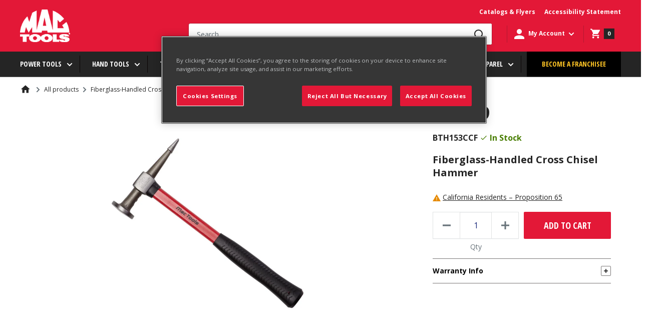

--- FILE ---
content_type: text/html; charset=utf-8
request_url: https://www.mactools.com/products/bth153ccf
body_size: 67661
content:
<!doctype html>
<script>
  function sessionUserRedirect() {
    const pageUrls = ['/pages/account-credit', '/pages/wish-list'];
    let reqPath = window.location.pathname;
    if (pageUrls.includes(reqPath)) {
      window.location.href = `/account/login?return_url=${reqPath}`;
    }
  }
</script>


  <script>
    sessionStorage.getItem('isSessionSet') !== null ? sessionStorage.removeItem('isSessionSet') : null;
    sessionStorage.getItem('isSessionToken') !== null ? sessionStorage.removeItem('isSessionToken') : null;
  </script>




<html class="no-js" lang="en">


 <head>


    <meta charset="utf-8">
    <meta name="viewport" content="width=device-width, initial-scale=1.0, maximum-scale=2, user-scalable=0"/>
    <meta name="theme-color" content="#000000"><meta http-equiv="Content-Security-Policy" content="
    default-src 'self';
    script-src 'self' 'unsafe-inline' 'unsafe-eval'
      https://www.googletagmanager.com
      https://cdn.shopify.com
      https://d3js.org
      https://code.jquery.com
      https://modapps.com.au
      https://cdn.jsdelivr.net
      https://api.ipapi.com
      https://pro.ip-api.com
      https://cdn.cookielaw.org
      https://pi.pardot.com
      https://connect.facebook.net
      https://*.hotjar.com
      https://*.klaviyo.com
	  https://*.cloudfront.net
      https://www.google-analytics.com
      https://googleads.g.doubleclick.net
      https://iar.sbdinc.com
      https://js.hcaptcha.com
	  https://*.zscloud.net
	  https://*.onetrust.com
      https://public.punchout2go.com;
    style-src 'self' 'unsafe-inline'
      https://cdn.shopify.com
      https://connect.punchout2go.com
      https://public.punchout2go.com
	  https://*.zscloud.net
      https://fonts.googleapis.com;
    frame-src
      https://www.mactools.com
      https://cdn.shopify.com
	  https://*.vimeo.com
      https://www.youtube-nocookie.com
      https://www.youtube.com
      https://www.facebook.com
	  https://www.google.com
	  https://google.com
	  https://*.sbdinc.com
	  https://*.zscloud.net
      https://newassets.hcaptcha.com
      https://*.doubleclick.net
	  https://www.googletagmanager.com
	  https://*.cloudfront.net
	  https://*.onetrust.com
      https://pay.shopify.com;
	media-src 'self' 
      https://player.vimeo.com
      https://cdn.shopify.com
	  https://*.vimeocdn.com
	  https://*.digitaloceanspaces.com
      https://www.youtube.com
	  https://*.zscloud.net
	  https://*.cloudfront.net
	  https://*.onetrust.com
      https://www.youtube-nocookie.com;  
    img-src 'self' data:
      https://cdn.cookielaw.org
	  https://*.accentuate.io
	  https://*.doubleclick.net
	  https://*.vimeocdn.com
      https://www.facebook.com
      https://www.google.com
      https://www.google.co.in
      https://www.googletagmanager.com
	  https://www.google-analytics.com
	  https://*.zscloud.net
	  https://*.cloudfront.net
	  https://*.ytimg.com
	  https://*.onetrust.com
      https://cdn.shopify.com;
    font-src 'self'
      https://cdn.shopify.com
	  https://fonts.google.com
	  https://fonts.googleapis.com
      https://fonts.shopifycdn.com
      https://fonts.gstatic.com;
    connect-src 'self'
      https://cdn.shopify.com
      https://cdn.cookielaw.org
      https://content.hotjar.io
      wss://ws.hotjar.com
      https://modapps.com.au
      https://www.facebook.com
      https://www.google.com
      https://*.onetrust.com
	  https://*.klaviyo.com
      https://appservice.mactools.com
      https://www.google-analytics.com
      https://www.merchant-center-analytics.goog
	  https://*.zscloud.net
      https://monorail-edge.shopifysvc.com;
    object-src 'none';
"><!-- Google Tag Manager -->
<script>(function(w,d,s,l,i){w[l]=w[l]||[];w[l].push({'gtm.start':
new Date().getTime(),event:'gtm.js'});var f=d.getElementsByTagName(s)[0],
j=d.createElement(s),dl=l!='dataLayer'?'&l='+l:'';j.async=true;j.src=
'https://www.googletagmanager.com/gtm.js?id='+i+dl;f.parentNode.insertBefore(j,f);
})(window,document,'script','dataLayer','GTM-N47TBF2');</script>
<!-- End Google Tag Manager -->

<!-- Google Tag Manager (noscript) -->
<noscript><iframe src="https://www.googletagmanager.com/ns.html?id=GTM-N47TBF2" height="0" width="0" style="display:none;visibility:hidden"></iframe></noscript>
<!-- End Google Tag Manager (noscript) --><!-- hreflang tag -->
    <link rel="alternate" href="https://www.mactools.com/products/bth153ccf" hreflang="en-us" />
    <link rel="alternate" href="https://www.mactools.ca/products/bth153ccf" hreflang="en-ca" />
    <!-- hreflang tag -->

    <meta name="google-site-verification" content="rIFKZFIFk9IX8FVnERFzAXYufSmEma6E9YIvWP85jaM"><title>Fiberglass-Handled Cross Chisel Hammer - BTH153CCF | Mac Tools</title><meta name="description" content="Excellent for finishing .Cross-peen used for working in sharp corners, around molding, and for caulking"><link rel="canonical" href="https://www.mactools.com/products/bth153ccf"><link rel="shortcut icon" href="//www.mactools.com/cdn/shop/files/MT_-_2021_-_Favicon_-_96x96_7357d37c-4fdd-41ea-bceb-904d86bca02a_96x96.png?v=1621952886" type="image/png"><link rel="preload" as="style" href="//www.mactools.com/cdn/shop/t/27/assets/theme.css?v=182234900166234308331763634300">
    <link rel="preload" as="style" href="//www.mactools.com/cdn/shop/t/27/assets/mactools-component.scss.css?v=91611814178641438061675082856">
    <link rel="preload" as="style" href="//www.mactools.com/cdn/shop/t/27/assets/bvaccel.css?v=175730163210748254631765520387">
    <link rel="preload" as="script" href="//www.mactools.com/cdn/shop/t/27/assets/theme.min.js?v=52375426991801151821675082871">
    <link rel="preconnect" href="https://cdn.shopify.com">
    <link rel="preconnect" href="https://fonts.shopifycdn.com">
    <link rel="dns-prefetch" href="https://productreviews.shopifycdn.com">
    <link rel="dns-prefetch" href="https://ajax.googleapis.com">
    <link rel="dns-prefetch" href="https://maps.googleapis.com">
    <link rel="dns-prefetch" href="https://maps.gstatic.com">

    <link href="https://fonts.googleapis.com/css2?family=Open+Sans+Condensed:wght@700&display=swap" rel="stylesheet">
    <link href="https://fonts.googleapis.com/css2?family=Open+Sans:wght@400;700;800&display=swap" rel="stylesheet">
    
    <!-- accordion css and js -->
    <link rel="stylesheet" href="//www.mactools.com/cdn/shop/t/27/assets/accordion.css?v=80440058823460171181755773233">
    <script src="//www.mactools.com/cdn/shop/t/27/assets/jquery-1.12.4.js?v=144879769145206360891675082853" ></script>
    <script src="//www.mactools.com/cdn/shop/t/27/assets/jquery-ui.js?v=37261549171205147911675082854" defer></script>
    
    <!-- gallery comment css and js -->
    <script src="//www.mactools.com/cdn/shop/t/27/assets/slick.js?v=153884650845115104331675082864" defer></script>
    <link rel="stylesheet" href="//www.mactools.com/cdn/shop/t/27/assets/slick.scss.css?v=43912314229098499291675082865">
    <link rel="stylesheet" href="//www.mactools.com/cdn/shop/t/27/assets/slick-theme.scss.css?v=9623168108669310371675082863">
    <link rel="stylesheet" href="//www.mactools.com/cdn/shop/t/27/assets/slick-custom.scss.css?v=86180455894641168591675082862">

    <meta property="og:type" content="product">
  <meta property="og:title" content="Fiberglass-Handled Cross Chisel Hammer"><meta property="og:image" content="http://www.mactools.com/cdn/shop/products/BTH153CCF.jpg?v=1630144009">
    <meta property="og:image:secure_url" content="https://www.mactools.com/cdn/shop/products/BTH153CCF.jpg?v=1630144009">
    <meta property="og:image:width" content="780">
    <meta property="og:image:height" content="780">
  <meta property="product:price:amount" content="60.99">
  <meta property="product:price:currency" content="USD">
  <meta property="og:description" content="Excellent for finishing .Cross-peen used for working in sharp corners, around molding, and for caulking"><meta property="og:url" content="https://www.mactools.com/products/bth153ccf">
<meta property="og:site_name" content="Mac Tools"><meta name="twitter:card" content="summary"><meta name="twitter:title" content="Fiberglass-Handled Cross Chisel Hammer">
  <meta name="twitter:description" content="{&quot;specs&quot;:{&quot;spec&quot;:[{&quot;name&quot;:&quot;MT_AllowRetailStyle&quot;,&quot;value&quot;:&quot;false&quot;},{&quot;name&quot;:&quot;MT_FaceDiameter_Specs&quot;,&quot;value&quot;:&quot;1-9/16\&quot; + Chisel 3\&quot;&quot;},{&quot;name&quot;:&quot;MT_FeaturesAndBenefits&quot;,&quot;value&quot;:&quot;Excellent for finishing |Cross-peen used for working in sharp corners, around molding, and for caulking&quot;},{&quot;name&quot;:&quot;MT_HandleStyle_Specs&quot;,&quot;value&quot;:&quot;Fiberglass&quot;},{&quot;name&quot;:&quot;MT_HidePrice&quot;,&quot;value&quot;:&quot;false&quot;},{&quot;name&quot;:&quot;MT_IndexName_Specs&quot;,&quot;value&quot;:&quot;Hammer, Body &amp;amp; Body, Hammers&quot;},{&quot;name&quot;:&quot;MT_Pims_Description&quot;,&quot;value&quot;:&quot;Fiberglass-Handled Cross Chisel Hammer&quot;},{&quot;name&quot;:&quot;MT_ProductName&quot;,&quot;value&quot;:&quot;Cross-Chisel Hammer; Hammer, Cross-Chisel&quot;},{&quot;name&quot;:&quot;MT_Style_Specs&quot;,&quot;value&quot;:&quot;Cross-Chisel&quot;},{&quot;name&quot;:&quot;MT_Type_Specs&quot;,&quot;value&quot;:&quot;Hammer&quot;},{&quot;name&quot;:&quot;MT_Weight_Lbs_Specs&quot;,&quot;value&quot;:&quot;.9&quot;},{&quot;name&quot;:&quot;MT_Weight_Specs&quot;,&quot;value&quot;:&quot;0.9 lbs.&quot;}]},&quot;refiners&quot;:{&quot;refiner&quot;:[{&quot;name&quot;:&quot;Face Diameter&quot;,&quot;value&quot;:&quot;1-9/16\&quot; + Chisel 3\&quot;&quot;},{&quot;name&quot;:&quot;Handle Style&quot;,&quot;value&quot;:&quot;Fiberglass&quot;},{&quot;name&quot;:&quot;Style&quot;,&quot;value&quot;:&quot;Cross-Chisel&quot;},{&quot;name&quot;:&quot;Type&quot;,&quot;value&quot;:&quot;Hammer&quot;}]},&quot;featuresandbenefits&quot;:&quot;Excellent for finishing |Cross-peen used for working in sharp corners, around molding, and for caulking&quot;,&quot;schoolnames&quot;:{&quot;value&quot;:null},&quot;contents&quot;:null,&quot;drawings&quot;:null}">
  <meta name="twitter:image" content="https://www.mactools.com/cdn/shop/products/BTH153CCF_600x600_crop_center.jpg?v=1630144009">
    <link rel="preload" href="//www.mactools.com/cdn/fonts/barlow/barlow_n6.329f582a81f63f125e63c20a5a80ae9477df68e1.woff2" as="font" type="font/woff2" crossorigin>
<link rel="preload" href="//www.mactools.com/cdn/fonts/barlow/barlow_n5.a193a1990790eba0cc5cca569d23799830e90f07.woff2" as="font" type="font/woff2" crossorigin>

<style>
  @font-face {
  font-family: Barlow;
  font-weight: 600;
  font-style: normal;
  font-display: swap;
  src: url("//www.mactools.com/cdn/fonts/barlow/barlow_n6.329f582a81f63f125e63c20a5a80ae9477df68e1.woff2") format("woff2"),
       url("//www.mactools.com/cdn/fonts/barlow/barlow_n6.0163402e36247bcb8b02716880d0b39568412e9e.woff") format("woff");
}

  @font-face {
  font-family: Barlow;
  font-weight: 500;
  font-style: normal;
  font-display: swap;
  src: url("//www.mactools.com/cdn/fonts/barlow/barlow_n5.a193a1990790eba0cc5cca569d23799830e90f07.woff2") format("woff2"),
       url("//www.mactools.com/cdn/fonts/barlow/barlow_n5.ae31c82169b1dc0715609b8cc6a610b917808358.woff") format("woff");
}
@font-face {
  font-family: Barlow;
  font-weight: 600;
  font-style: normal;
  font-display: swap;
  src: url("//www.mactools.com/cdn/fonts/barlow/barlow_n6.329f582a81f63f125e63c20a5a80ae9477df68e1.woff2") format("woff2"),
       url("//www.mactools.com/cdn/fonts/barlow/barlow_n6.0163402e36247bcb8b02716880d0b39568412e9e.woff") format("woff");
}
@font-face {
  font-family: Barlow;
  font-weight: 600;
  font-style: italic;
  font-display: swap;
  src: url("//www.mactools.com/cdn/fonts/barlow/barlow_i6.5a22bd20fb27bad4d7674cc6e666fb9c77d813bb.woff2") format("woff2"),
       url("//www.mactools.com/cdn/fonts/barlow/barlow_i6.1c8787fcb59f3add01a87f21b38c7ef797e3b3a1.woff") format("woff");
}


  @font-face {
  font-family: Barlow;
  font-weight: 700;
  font-style: normal;
  font-display: swap;
  src: url("//www.mactools.com/cdn/fonts/barlow/barlow_n7.691d1d11f150e857dcbc1c10ef03d825bc378d81.woff2") format("woff2"),
       url("//www.mactools.com/cdn/fonts/barlow/barlow_n7.4fdbb1cb7da0e2c2f88492243ffa2b4f91924840.woff") format("woff");
}

  @font-face {
  font-family: Barlow;
  font-weight: 500;
  font-style: italic;
  font-display: swap;
  src: url("//www.mactools.com/cdn/fonts/barlow/barlow_i5.714d58286997b65cd479af615cfa9bb0a117a573.woff2") format("woff2"),
       url("//www.mactools.com/cdn/fonts/barlow/barlow_i5.0120f77e6447d3b5df4bbec8ad8c2d029d87fb21.woff") format("woff");
}

  @font-face {
  font-family: Barlow;
  font-weight: 700;
  font-style: italic;
  font-display: swap;
  src: url("//www.mactools.com/cdn/fonts/barlow/barlow_i7.50e19d6cc2ba5146fa437a5a7443c76d5d730103.woff2") format("woff2"),
       url("//www.mactools.com/cdn/fonts/barlow/barlow_i7.47e9f98f1b094d912e6fd631cc3fe93d9f40964f.woff") format("woff");
}


  :root {
    --default-text-font-size : 15px;
    --base-text-font-size    : 16px;
    --cta-button-font-size   : 14px;
    --heading-font-family    : Barlow, sans-serif;
    --heading-font-weight    : 600;
    --heading-font-style     : normal;
    --text-font-family       : Barlow, sans-serif;
    --text-font-weight       : 500;
    --text-font-style        : normal;
    --text-font-bolder-weight: 600;
    --text-link-decoration   : underline;

    --text-color               : #677279;
    --text-color-rgb           : 103, 114, 121;
    --heading-color            : #1e2d7d;
    --border-color             : #e1e3e4;
    --border-color-rgb         : 225, 227, 228;
    --form-border-color        : #d4d6d8;
    --nav-bar-border-color     : #5F5F5F;
    --accent-color             : #000000;
    --accent-color-rgb         : 0, 0, 0;
    --link-color               : #000000;
    --link-color-hover         : #00184D;
    --background               : #f3f5f6;
    --secondary-background     : #ffffff;
    --nav-bar-background       : #252525;
    --nav-bar-text-color       : #ffffff;
    --mega-menu-heading-color  : #ffffff;
    --secondary-background-rgb : 255, 255, 255;
    --accent-background        : rgba(0, 0, 0, 0.08);

    --input-background: #ffffff;

    --error-color       : #ff0000;
    --error-background  : rgba(255, 0, 0, 0.07);
    --success-color     : #00aa00;
    --success-background: rgba(0, 170, 0, 0.11);

    --primary-button-background      : #00badb;
    --primary-button-background-rgb  : 0, 186, 219;
    --primary-button-text-color      : #ffffff;
    --secondary-button-background    : #1e2d7d;
    --secondary-button-background-rgb: 30, 45, 125;
    --secondary-button-text-color    : #ffffff;

    --header-background      : #1e2d7d;
    --header-text-color      : #ffffff;
    --header-light-text-color: #a3afef;
    --header-border-color    : rgba(163, 175, 239, 0.3);
    --header-accent-color    : #00badb;

    --footer-background-color:    #f3f5f6;
    --footer-heading-text-color:  #1e2d7d;
    --footer-body-text-color:     #677279;
    --footer-body-text-color-rgb: 103, 114, 121;
    --footer-accent-color:        #00badb;
    --footer-accent-color-rgb:    0, 186, 219;
    --footer-border:              1px solid var(--border-color);

    --flickity-arrow-color: #abb1b4;--product-on-sale-accent           : #ee0000;
    --product-on-sale-accent-rgb       : 238, 0, 0;
    --product-on-sale-color            : #ffffff;
    --product-in-stock-color           : #008a00;
    --product-low-stock-color          : #ee0000;
    --product-sold-out-color           : #8a9297;
    --product-custom-label-1-background: #008a00;
    --product-custom-label-1-color     : #ffffff;
    --product-custom-label-2-background: #00a500;
    --product-custom-label-2-color     : #ffffff;
    --product-review-star-color        : #ffbd00;

    --mobile-container-gutter : 20px;
    --desktop-container-gutter: 40px;

    --color-white: #FFFFFF;
    --color-white-smoke: #F4F4F4;
    --color-black: #000000;

    --color-red-light: #FF94A4;
    --color-red-base: #E31837;
    --color-red-dark: #B31730;

    --color-yellow-light: #FFE49A;
    --color-yellow-base: #FFC425;
    --color-yellow-dark: #EBA325;

    --color-grey-light: #6B6B6B;
    --color-grey-light-200: #C4C4C4;
    --color-grey-base: #252525;
    --color-grey-800: #3F3F3F;
    --color-grey-dark: #000000;
    --color-grey-bg: #3F3F3F;
    --color-grey-border: #7E7E7E;
    --color-grey-borderlight: #dddddd;
    --color-grey-neutral: #1A1A1A;
    --color-grey-search: #B31730;

    --color-blue-light: #C3D4FB;
    --color-blue-base: #1D4ECA;
    --color-blue-dark: #00184D;

    --color-error-light: #FFCCC7;
    --color-error-base: #CD4040;
    --color-error-dark: #960019;

    --color-warning-light: #FFF6E0;
    --color-warning-base: #E68A01;
    --color-warning-dark: #AE5C00;

    --color-success-light: #EEF8DC;
    --color-success-base: #79AD23;
    --color-success-dark: #477D00;

    --color-disabled-background: #797676;
    --color-disabled-text: #0A0505;

    --color-focus: #0066FF;

    --font-opensans-condensed: 'Open Sans Condensed', sans-serif;
    --font-opensans: 'Open Sans', sans-serif;
  }
</style>

<script>
  // IE11 does not have support for CSS variables, so we have to polyfill them
  if (!(((window || {}).CSS || {}).supports && window.CSS.supports('(--a: 0)'))) {
    const script = document.createElement('script');
    script.type = 'text/javascript';
    script.src = 'https://cdn.jsdelivr.net/npm/css-vars-ponyfill@2';
    script.onload = function() {
      cssVars({});
    };

    document.getElementsByTagName('head')[0].appendChild(script);
  }
</script>


    <script>window.performance && window.performance.mark && window.performance.mark('shopify.content_for_header.start');</script><meta name="google-site-verification" content="xjJwEepfeekFElEm_bSezXfWxS4n6rNXI3HH-EQwpYs">
<meta id="shopify-digital-wallet" name="shopify-digital-wallet" content="/54488563895/digital_wallets/dialog">
<link rel="alternate" type="application/json+oembed" href="https://www.mactools.com/products/bth153ccf.oembed">
<script async="async" src="/checkouts/internal/preloads.js?locale=en-US"></script>
<script id="shopify-features" type="application/json">{"accessToken":"3228da8a138439ac722b3fba9635416d","betas":["rich-media-storefront-analytics"],"domain":"www.mactools.com","predictiveSearch":true,"shopId":54488563895,"locale":"en"}</script>
<script>var Shopify = Shopify || {};
Shopify.shop = "mactools-prod.myshopify.com";
Shopify.locale = "en";
Shopify.currency = {"active":"USD","rate":"1.0"};
Shopify.country = "US";
Shopify.theme = {"name":"Mactools Production Theme","id":123294810295,"schema_name":"Warehouse","schema_version":"1.16.3","theme_store_id":null,"role":"main"};
Shopify.theme.handle = "null";
Shopify.theme.style = {"id":null,"handle":null};
Shopify.cdnHost = "www.mactools.com/cdn";
Shopify.routes = Shopify.routes || {};
Shopify.routes.root = "/";</script>
<script type="module">!function(o){(o.Shopify=o.Shopify||{}).modules=!0}(window);</script>
<script>!function(o){function n(){var o=[];function n(){o.push(Array.prototype.slice.apply(arguments))}return n.q=o,n}var t=o.Shopify=o.Shopify||{};t.loadFeatures=n(),t.autoloadFeatures=n()}(window);</script>
<script id="shop-js-analytics" type="application/json">{"pageType":"product"}</script>
<script defer="defer" async type="module" src="//www.mactools.com/cdn/shopifycloud/shop-js/modules/v2/client.init-shop-cart-sync_BT-GjEfc.en.esm.js"></script>
<script defer="defer" async type="module" src="//www.mactools.com/cdn/shopifycloud/shop-js/modules/v2/chunk.common_D58fp_Oc.esm.js"></script>
<script defer="defer" async type="module" src="//www.mactools.com/cdn/shopifycloud/shop-js/modules/v2/chunk.modal_xMitdFEc.esm.js"></script>
<script type="module">
  await import("//www.mactools.com/cdn/shopifycloud/shop-js/modules/v2/client.init-shop-cart-sync_BT-GjEfc.en.esm.js");
await import("//www.mactools.com/cdn/shopifycloud/shop-js/modules/v2/chunk.common_D58fp_Oc.esm.js");
await import("//www.mactools.com/cdn/shopifycloud/shop-js/modules/v2/chunk.modal_xMitdFEc.esm.js");

  window.Shopify.SignInWithShop?.initShopCartSync?.({"fedCMEnabled":true,"windoidEnabled":true});

</script>
<script>(function() {
  var isLoaded = false;
  function asyncLoad() {
    if (isLoaded) return;
    isLoaded = true;
    var urls = ["https:\/\/cdn.jsdelivr.net\/gh\/baberuth22\/saltye@main\/scrollIntoView.js?shop=mactools-prod.myshopify.com","https:\/\/cdn.jsdelivr.net\/gh\/baberuth22\/saltye@main\/resizePreviewWindow.js?shop=mactools-prod.myshopify.com","https:\/\/cdn.jsdelivr.net\/gh\/baberuth22\/saltye@main\/token.js?shop=mactools-prod.myshopify.com"];
    for (var i = 0; i < urls.length; i++) {
      var s = document.createElement('script');
      s.type = 'text/javascript';
      s.async = true;
      s.src = urls[i];
      var x = document.getElementsByTagName('script')[0];
      x.parentNode.insertBefore(s, x);
    }
  };
  if(window.attachEvent) {
    window.attachEvent('onload', asyncLoad);
  } else {
    window.addEventListener('load', asyncLoad, false);
  }
})();</script>
<script id="__st">var __st={"a":54488563895,"offset":-18000,"reqid":"b279fb50-ddff-46ac-83e6-c2584e0bdaa9-1769157569","pageurl":"www.mactools.com\/products\/bth153ccf","u":"a0cc725363a9","p":"product","rtyp":"product","rid":6762276815031};</script>
<script>window.ShopifyPaypalV4VisibilityTracking = true;</script>
<script id="captcha-bootstrap">!function(){'use strict';const t='contact',e='account',n='new_comment',o=[[t,t],['blogs',n],['comments',n],[t,'customer']],c=[[e,'customer_login'],[e,'guest_login'],[e,'recover_customer_password'],[e,'create_customer']],r=t=>t.map((([t,e])=>`form[action*='/${t}']:not([data-nocaptcha='true']) input[name='form_type'][value='${e}']`)).join(','),a=t=>()=>t?[...document.querySelectorAll(t)].map((t=>t.form)):[];function s(){const t=[...o],e=r(t);return a(e)}const i='password',u='form_key',d=['recaptcha-v3-token','g-recaptcha-response','h-captcha-response',i],f=()=>{try{return window.sessionStorage}catch{return}},m='__shopify_v',_=t=>t.elements[u];function p(t,e,n=!1){try{const o=window.sessionStorage,c=JSON.parse(o.getItem(e)),{data:r}=function(t){const{data:e,action:n}=t;return t[m]||n?{data:e,action:n}:{data:t,action:n}}(c);for(const[e,n]of Object.entries(r))t.elements[e]&&(t.elements[e].value=n);n&&o.removeItem(e)}catch(o){console.error('form repopulation failed',{error:o})}}const l='form_type',E='cptcha';function T(t){t.dataset[E]=!0}const w=window,h=w.document,L='Shopify',v='ce_forms',y='captcha';let A=!1;((t,e)=>{const n=(g='f06e6c50-85a8-45c8-87d0-21a2b65856fe',I='https://cdn.shopify.com/shopifycloud/storefront-forms-hcaptcha/ce_storefront_forms_captcha_hcaptcha.v1.5.2.iife.js',D={infoText:'Protected by hCaptcha',privacyText:'Privacy',termsText:'Terms'},(t,e,n)=>{const o=w[L][v],c=o.bindForm;if(c)return c(t,g,e,D).then(n);var r;o.q.push([[t,g,e,D],n]),r=I,A||(h.body.append(Object.assign(h.createElement('script'),{id:'captcha-provider',async:!0,src:r})),A=!0)});var g,I,D;w[L]=w[L]||{},w[L][v]=w[L][v]||{},w[L][v].q=[],w[L][y]=w[L][y]||{},w[L][y].protect=function(t,e){n(t,void 0,e),T(t)},Object.freeze(w[L][y]),function(t,e,n,w,h,L){const[v,y,A,g]=function(t,e,n){const i=e?o:[],u=t?c:[],d=[...i,...u],f=r(d),m=r(i),_=r(d.filter((([t,e])=>n.includes(e))));return[a(f),a(m),a(_),s()]}(w,h,L),I=t=>{const e=t.target;return e instanceof HTMLFormElement?e:e&&e.form},D=t=>v().includes(t);t.addEventListener('submit',(t=>{const e=I(t);if(!e)return;const n=D(e)&&!e.dataset.hcaptchaBound&&!e.dataset.recaptchaBound,o=_(e),c=g().includes(e)&&(!o||!o.value);(n||c)&&t.preventDefault(),c&&!n&&(function(t){try{if(!f())return;!function(t){const e=f();if(!e)return;const n=_(t);if(!n)return;const o=n.value;o&&e.removeItem(o)}(t);const e=Array.from(Array(32),(()=>Math.random().toString(36)[2])).join('');!function(t,e){_(t)||t.append(Object.assign(document.createElement('input'),{type:'hidden',name:u})),t.elements[u].value=e}(t,e),function(t,e){const n=f();if(!n)return;const o=[...t.querySelectorAll(`input[type='${i}']`)].map((({name:t})=>t)),c=[...d,...o],r={};for(const[a,s]of new FormData(t).entries())c.includes(a)||(r[a]=s);n.setItem(e,JSON.stringify({[m]:1,action:t.action,data:r}))}(t,e)}catch(e){console.error('failed to persist form',e)}}(e),e.submit())}));const S=(t,e)=>{t&&!t.dataset[E]&&(n(t,e.some((e=>e===t))),T(t))};for(const o of['focusin','change'])t.addEventListener(o,(t=>{const e=I(t);D(e)&&S(e,y())}));const B=e.get('form_key'),M=e.get(l),P=B&&M;t.addEventListener('DOMContentLoaded',(()=>{const t=y();if(P)for(const e of t)e.elements[l].value===M&&p(e,B);[...new Set([...A(),...v().filter((t=>'true'===t.dataset.shopifyCaptcha))])].forEach((e=>S(e,t)))}))}(h,new URLSearchParams(w.location.search),n,t,e,['guest_login'])})(!0,!1)}();</script>
<script integrity="sha256-4kQ18oKyAcykRKYeNunJcIwy7WH5gtpwJnB7kiuLZ1E=" data-source-attribution="shopify.loadfeatures" defer="defer" src="//www.mactools.com/cdn/shopifycloud/storefront/assets/storefront/load_feature-a0a9edcb.js" crossorigin="anonymous"></script>
<script data-source-attribution="shopify.dynamic_checkout.dynamic.init">var Shopify=Shopify||{};Shopify.PaymentButton=Shopify.PaymentButton||{isStorefrontPortableWallets:!0,init:function(){window.Shopify.PaymentButton.init=function(){};var t=document.createElement("script");t.src="https://www.mactools.com/cdn/shopifycloud/portable-wallets/latest/portable-wallets.en.js",t.type="module",document.head.appendChild(t)}};
</script>
<script data-source-attribution="shopify.dynamic_checkout.buyer_consent">
  function portableWalletsHideBuyerConsent(e){var t=document.getElementById("shopify-buyer-consent"),n=document.getElementById("shopify-subscription-policy-button");t&&n&&(t.classList.add("hidden"),t.setAttribute("aria-hidden","true"),n.removeEventListener("click",e))}function portableWalletsShowBuyerConsent(e){var t=document.getElementById("shopify-buyer-consent"),n=document.getElementById("shopify-subscription-policy-button");t&&n&&(t.classList.remove("hidden"),t.removeAttribute("aria-hidden"),n.addEventListener("click",e))}window.Shopify?.PaymentButton&&(window.Shopify.PaymentButton.hideBuyerConsent=portableWalletsHideBuyerConsent,window.Shopify.PaymentButton.showBuyerConsent=portableWalletsShowBuyerConsent);
</script>
<script data-source-attribution="shopify.dynamic_checkout.cart.bootstrap">document.addEventListener("DOMContentLoaded",(function(){function t(){return document.querySelector("shopify-accelerated-checkout-cart, shopify-accelerated-checkout")}if(t())Shopify.PaymentButton.init();else{new MutationObserver((function(e,n){t()&&(Shopify.PaymentButton.init(),n.disconnect())})).observe(document.body,{childList:!0,subtree:!0})}}));
</script>
<link id="shopify-accelerated-checkout-styles" rel="stylesheet" media="screen" href="https://www.mactools.com/cdn/shopifycloud/portable-wallets/latest/accelerated-checkout-backwards-compat.css" crossorigin="anonymous">
<style id="shopify-accelerated-checkout-cart">
        #shopify-buyer-consent {
  margin-top: 1em;
  display: inline-block;
  width: 100%;
}

#shopify-buyer-consent.hidden {
  display: none;
}

#shopify-subscription-policy-button {
  background: none;
  border: none;
  padding: 0;
  text-decoration: underline;
  font-size: inherit;
  cursor: pointer;
}

#shopify-subscription-policy-button::before {
  box-shadow: none;
}

      </style>

<script>window.performance && window.performance.mark && window.performance.mark('shopify.content_for_header.end');</script>

    <link rel="stylesheet" href="//www.mactools.com/cdn/shop/t/27/assets/theme.css?v=182234900166234308331763634300">
    <link rel="stylesheet" href="//www.mactools.com/cdn/shop/t/27/assets/mactools-component.scss.css?v=91611814178641438061675082856">
    <link rel="stylesheet" href="//www.mactools.com/cdn/shop/t/27/assets/bvaccel.css?v=175730163210748254631765520387">
    <link rel="stylesheet" href="//www.mactools.com/cdn/shop/t/27/assets/mactools.css?v=100467994679663233131681817982">

    
  <script type="application/ld+json">
  {
    "@context": "http://schema.org",
    "@type": "Product",
    "offers": [{
          "@type": "Offer",
          "name": "Default Title",
          "availability":"https://schema.org/InStock",
          "priceValidUntil": "2026-02-02","sku": "BTH153CCF","url": "/products/bth153ccf?variant=39814585221303"
        }],
    "brand": {
      "name": "MacTools"
    },
    "name": "Fiberglass-Handled Cross Chisel Hammer",
    "description": "{\"specs\":{\"spec\":[{\"name\":\"MT_AllowRetailStyle\",\"value\":\"false\"},{\"name\":\"MT_FaceDiameter_Specs\",\"value\":\"1-9\/16\\\" + Chisel 3\\\"\"},{\"name\":\"MT_FeaturesAndBenefits\",\"value\":\"Excellent for finishing |Cross-peen used for working in sharp corners, around molding, and for caulking\"},{\"name\":\"MT_HandleStyle_Specs\",\"value\":\"Fiberglass\"},{\"name\":\"MT_HidePrice\",\"value\":\"false\"},{\"name\":\"MT_IndexName_Specs\",\"value\":\"Hammer, Body \u0026amp; Body, Hammers\"},{\"name\":\"MT_Pims_Description\",\"value\":\"Fiberglass-Handled Cross Chisel Hammer\"},{\"name\":\"MT_ProductName\",\"value\":\"Cross-Chisel Hammer; Hammer, Cross-Chisel\"},{\"name\":\"MT_Style_Specs\",\"value\":\"Cross-Chisel\"},{\"name\":\"MT_Type_Specs\",\"value\":\"Hammer\"},{\"name\":\"MT_Weight_Lbs_Specs\",\"value\":\".9\"},{\"name\":\"MT_Weight_Specs\",\"value\":\"0.9 lbs.\"}]},\"refiners\":{\"refiner\":[{\"name\":\"Face Diameter\",\"value\":\"1-9\/16\\\" + Chisel 3\\\"\"},{\"name\":\"Handle Style\",\"value\":\"Fiberglass\"},{\"name\":\"Style\",\"value\":\"Cross-Chisel\"},{\"name\":\"Type\",\"value\":\"Hammer\"}]},\"featuresandbenefits\":\"Excellent for finishing |Cross-peen used for working in sharp corners, around molding, and for caulking\",\"schoolnames\":{\"value\":null},\"contents\":null,\"drawings\":null}",
    "category": "individual",
    "url": "/products/bth153ccf",
    "sku": "BTH153CCF",
    "image": {
      "@type": "ImageObject",
      "url": "https://www.mactools.com/cdn/shop/products/BTH153CCF_1024x.jpg?v=1630144009",
      "image": "https://www.mactools.com/cdn/shop/products/BTH153CCF_1024x.jpg?v=1630144009",
      "name": "Fiberglass-Handled Cross Chisel Hammer",
      "width": "1024",
      "height": "1024"
    }
  }
  </script>



  <script type="application/ld+json">
  {
    "@context": "http://schema.org",
    "@type": "BreadcrumbList",
  "itemListElement": [{
      "@type": "ListItem",
      "position": 1,
      "name": "Home",
      "item": "https://www.mactools.com"
    },{
          "@type": "ListItem",
          "position": 2,
          "name": "Fiberglass-Handled Cross Chisel Hammer",
          "item": "https://www.mactools.com/products/bth153ccf"
        }]
  }
  </script>


    <link href="//www.mactools.com/cdn/shop/t/27/assets/aos.css?v=117996174019649865871675082841" rel="stylesheet">
<script src="//www.mactools.com/cdn/shop/t/27/assets/aos.js?v=146123878477799097641621810594"></script>
    <script>
  setTimeout(() => {
      function doesCookieExist(name) {
          const value = `; ${document.cookie}`;
          const parts = value.split(`; ${name}=`);
          return parts.length === 2;
      }
      function getCookieValue(name) {
          const value = `; ${document.cookie}`;
          const parts = value.split(`; ${name}=`);
          if (parts.length === 2) {
              return parts.pop().split(';').shift();
          }
          return null;
      }
      if (doesCookieExist('OptanonConsent')) {
          const optanonConsent = getCookieValue('OptanonConsent');
         if (
        optanonConsent &&
        (optanonConsent.includes('intType=6') ||
          optanonConsent.includes('intType=4') ||
          optanonConsent.includes('intType=1'))
      ) {

          const groupsMatch = optanonConsent.match(/groups=([^&]*)/);
          if (groupsMatch) {
              const decodedGroupsValue = decodeURIComponent(groupsMatch[1]);
              if (decodedGroupsValue.split(',').includes('4:1')) {
                const newsletterWrapperEl = document.querySelector('.js-newsletter-wrapper');
                if (newsletterWrapperEl) {
                  newsletterWrapperEl.style.display = 'block'
                }
              }
            }
          }
      } else {
          console.log('The OptanonConsent cookie does not exist.');
      }
  }, 5000);
</script>
<script>
      window.__BVA__ = {
        customerID: 0,
        customerTotalSpend: 0,
        totalSpendLimit: 6500,
        customerTags: null,
        customerSchool: null,
        customerSpent: null,
        placeholderImage: "\/\/www.mactools.com\/cdn\/shop\/t\/27\/assets\/placeholder-image.jpg?v=148333609144010394261621810605",
        currentVariant: {"id":6762276815031,"title":"Fiberglass-Handled Cross Chisel Hammer","handle":"bth153ccf","description":"{\"specs\":{\"spec\":[{\"name\":\"MT_AllowRetailStyle\",\"value\":\"false\"},{\"name\":\"MT_FaceDiameter_Specs\",\"value\":\"1-9\/16\\\" + Chisel 3\\\"\"},{\"name\":\"MT_FeaturesAndBenefits\",\"value\":\"Excellent for finishing |Cross-peen used for working in sharp corners, around molding, and for caulking\"},{\"name\":\"MT_HandleStyle_Specs\",\"value\":\"Fiberglass\"},{\"name\":\"MT_HidePrice\",\"value\":\"false\"},{\"name\":\"MT_IndexName_Specs\",\"value\":\"Hammer, Body \u0026amp; Body, Hammers\"},{\"name\":\"MT_Pims_Description\",\"value\":\"Fiberglass-Handled Cross Chisel Hammer\"},{\"name\":\"MT_ProductName\",\"value\":\"Cross-Chisel Hammer; Hammer, Cross-Chisel\"},{\"name\":\"MT_Style_Specs\",\"value\":\"Cross-Chisel\"},{\"name\":\"MT_Type_Specs\",\"value\":\"Hammer\"},{\"name\":\"MT_Weight_Lbs_Specs\",\"value\":\".9\"},{\"name\":\"MT_Weight_Specs\",\"value\":\"0.9 lbs.\"}]},\"refiners\":{\"refiner\":[{\"name\":\"Face Diameter\",\"value\":\"1-9\/16\\\" + Chisel 3\\\"\"},{\"name\":\"Handle Style\",\"value\":\"Fiberglass\"},{\"name\":\"Style\",\"value\":\"Cross-Chisel\"},{\"name\":\"Type\",\"value\":\"Hammer\"}]},\"featuresandbenefits\":\"Excellent for finishing |Cross-peen used for working in sharp corners, around molding, and for caulking\",\"schoolnames\":{\"value\":null},\"contents\":null,\"drawings\":null}","published_at":"2021-08-07T15:57:29-04:00","created_at":"2021-05-16T04:58:27-04:00","vendor":"MacTools","type":"individual","tags":["child|","DFU:Source_Custom_app|2402200938","EP:CountryOfOrigin|TW","EP:DiscontinueCode|","EP:DiscontinueFlag|false","EP:DiscountClass|F","EP:DivisionCode|USM","EP:ItemNum|BTH153CCF","EP:MinimumQty|1","EP:PackQty|1","EP:ReplacementItemNum|","EP:StageToWeb|false","EP:StudentCanBuy|Y","EP:TakeOrderFlag|true","EP:ThirdPartyVendorFlag|false","EP:UpsFreightOverride|U","EP:WarrantyCode|RL","EP:WebSalesChannelFlag|true","EP:Weight|1","PRICE:EP|6.69","PRICE:NA2|39.64","PRICE:NA3|45.74","PRICE:NA4|48.79","PRICE:NP|36.59","PRICE:PO|36.59","PRICE:SP|","PRICE:STP|30.49","REFINER:Face Diameter|1-9\/16\" + Chisel 3\"","REFINER:Handle Style|Fiberglass","REFINER:Style|Cross-Chisel","REFINER:Type|Hammer","schoolnames|"],"price":6099,"price_min":6099,"price_max":6099,"available":true,"price_varies":false,"compare_at_price":null,"compare_at_price_min":0,"compare_at_price_max":0,"compare_at_price_varies":false,"variants":[{"id":39814585221303,"title":"Default Title","option1":"Default Title","option2":null,"option3":null,"sku":"BTH153CCF","requires_shipping":true,"taxable":true,"featured_image":null,"available":true,"name":"Fiberglass-Handled Cross Chisel Hammer","public_title":null,"options":["Default Title"],"price":6099,"weight":0,"compare_at_price":null,"inventory_management":"shopify","barcode":null,"requires_selling_plan":false,"selling_plan_allocations":[],"quantity_rule":{"min":1,"max":null,"increment":1}}],"images":["\/\/www.mactools.com\/cdn\/shop\/products\/BTH153CCF.jpg?v=1630144009"],"featured_image":"\/\/www.mactools.com\/cdn\/shop\/products\/BTH153CCF.jpg?v=1630144009","options":["Title"],"media":[{"alt":null,"id":22775617978551,"position":1,"preview_image":{"aspect_ratio":1.0,"height":780,"width":780,"src":"\/\/www.mactools.com\/cdn\/shop\/products\/BTH153CCF.jpg?v=1630144009"},"aspect_ratio":1.0,"height":780,"media_type":"image","src":"\/\/www.mactools.com\/cdn\/shop\/products\/BTH153CCF.jpg?v=1630144009","width":780}],"requires_selling_plan":false,"selling_plan_groups":[],"content":"{\"specs\":{\"spec\":[{\"name\":\"MT_AllowRetailStyle\",\"value\":\"false\"},{\"name\":\"MT_FaceDiameter_Specs\",\"value\":\"1-9\/16\\\" + Chisel 3\\\"\"},{\"name\":\"MT_FeaturesAndBenefits\",\"value\":\"Excellent for finishing |Cross-peen used for working in sharp corners, around molding, and for caulking\"},{\"name\":\"MT_HandleStyle_Specs\",\"value\":\"Fiberglass\"},{\"name\":\"MT_HidePrice\",\"value\":\"false\"},{\"name\":\"MT_IndexName_Specs\",\"value\":\"Hammer, Body \u0026amp; Body, Hammers\"},{\"name\":\"MT_Pims_Description\",\"value\":\"Fiberglass-Handled Cross Chisel Hammer\"},{\"name\":\"MT_ProductName\",\"value\":\"Cross-Chisel Hammer; Hammer, Cross-Chisel\"},{\"name\":\"MT_Style_Specs\",\"value\":\"Cross-Chisel\"},{\"name\":\"MT_Type_Specs\",\"value\":\"Hammer\"},{\"name\":\"MT_Weight_Lbs_Specs\",\"value\":\".9\"},{\"name\":\"MT_Weight_Specs\",\"value\":\"0.9 lbs.\"}]},\"refiners\":{\"refiner\":[{\"name\":\"Face Diameter\",\"value\":\"1-9\/16\\\" + Chisel 3\\\"\"},{\"name\":\"Handle Style\",\"value\":\"Fiberglass\"},{\"name\":\"Style\",\"value\":\"Cross-Chisel\"},{\"name\":\"Type\",\"value\":\"Hammer\"}]},\"featuresandbenefits\":\"Excellent for finishing |Cross-peen used for working in sharp corners, around molding, and for caulking\",\"schoolnames\":{\"value\":null},\"contents\":null,\"drawings\":null}"},
        cart : { items: [], total_price: 0 }
      }
    </script><script>
      // This allows to expose several variables to the global scope, to be used in scripts
      window.theme = {
        pageType: "product",
        cartCount: 0,
        moneyFormat: "${{amount}}",
        moneyWithCurrencyFormat: "${{amount}} USD",
        showDiscount: true,
        discountMode: "saving",
        searchMode: "product,page",
        searchUnavailableProducts: "last",
        cartType: "drawer"
      };

      window.routes = {
        rootUrl: "\/",
        rootUrlWithoutSlash: '',
        cartUrl: "\/cart",
        cartAddUrl: "\/cart\/add",
        cartChangeUrl: "\/cart\/change",
        searchUrl: "\/search",
        productRecommendationsUrl: "\/recommendations\/products"
      };

      window.languages = {
        productRegularPrice: "Regular price",
        productSalePrice: "Sale price",
        collectionOnSaleLabel: "Save {{savings}}",
        productFormUnavailable: "Unavailable",
        productFormAddToCart: "Add to cart",
        productFormSoldOut: "Sold out",
        productAdded: "Product has been added to your cart",
        productAddedShort: "Added!",
        shippingEstimatorNoResults: "No shipping could be found for your address.",
        shippingEstimatorOneResult: "There is one shipping rate for your address:",
        shippingEstimatorMultipleResults: "There are {{count}} shipping rates for your address:",
        shippingEstimatorErrors: "There are some errors:"
      };

      window.lazySizesConfig = {
        loadHidden: false,
        hFac: 0.8,
        expFactor: 3,
        customMedia: {
          '--phone': '(max-width: 640px)',
          '--tablet': '(min-width: 641px) and (max-width: 1023px)',
          '--lap': '(min-width: 1024px)'
        }
      };

      document.documentElement.className = document.documentElement.className.replace('no-js', 'js');
    </script><script src="https://d3js.org/d3.v5.min.js"></script>
    <script src="//www.mactools.com/cdn/shop/t/27/assets/theme.js?v=124326084127541852041763634301" defer></script>
    <script src="//www.mactools.com/cdn/shop/t/27/assets/custom.js?v=58481802250173663871769081736" defer></script>
    <script src="//www.mactools.com/cdn/shop/t/27/assets/custom-accessibility.js?v=100884343294773060431726642680" defer></script>

    
    
    <script>
        (function () {
          window.onpageshow = function() { 
            // We force re-freshing the cart content onpageshow, as most browsers will serve a cache copy when hitting the
            // back button, which cause staled data
            document.documentElement.dispatchEvent(new CustomEvent('cart:refresh', {
              bubbles: true,
              detail: {scrollToTop: false}
            }));
          };
        })();
      </script><script>
  window.__webpack_public_path__ = "//www.mactools.com/cdn/shop/t/27/assets/"
</script>
   
    
   
<!-- PUNCHOUT BEGINS -->
  	<link href="https://connect.punchout2go.com/jslib/lib/basic/basic.css" media="all" rel="stylesheet" type="text/css" />
  	<script src="https://public.punchout2go.com/common/jslib/0.0.9/libs.js" defer="defer"></script>
  	<script src="https://public.punchout2go.com/common/shopify/0.0.7/ext_shopify.js" defer="defer"></script>
  	<script src="https://public.punchout2go.com/common/jslib/0.0.9/po2go.js" defer="defer"></script>
  	<script src="//www.mactools.com/cdn/shop/t/27/assets/punchout.js?v=179332267294602132411675082861" defer="defer"></script>
<!-- PUNCHOUT ENDS -->
    <script src="https://modapps.com.au/geolocationredirect/assets/geo/mactools-prod.myshopify.com/main_geo.js" type="text/javascript"></script>  
<script>
var safariBrowserCompatibility = false;
var sessionStCall = false;
var ajaxLinkUrl = 'https://modapps.com.au/geolocationredirect/assets/geo/mactools-prod.myshopify.com/geolocationredirect.js';
 if(typeof(Storage) !== 'undefined') {
       try {
                localStorage.setItem('lStorageBrowserCheck', 1);
                localStorage.removeItem('lStorageBrowserCheck');
                safariBrowserCompatibility = true;
            } 
            catch (e) {
                Storage.prototype._setItem = Storage.prototype.setItem;
                Storage.prototype.setItem = function () { };
                safariBrowserCompatibility = false;
                console.log('Sorry, your browser does not support web storage...');
            }
            if (safariBrowserCompatibility) {
                if (window.sessionStorage.geoJsCodeTxt) {
                    sessionStCall = true;
                } else {
                    sessionStCall = false;
                }
            }
    } else {
            safariBrowserCompatibility = false;
            sessionStCall = false;
            console.log('Sorry, your browser does not support web storage...');
        }
if(sessionStCall){
          var s = document.createElement('script');
        s.type = 'text/javascript';
        try{
          s.appendChild(document.CreateTextNode(window.sessionStorage.geoJsCodeTxt));
          document.getElementsByTagName('head')[0].appendChild(s);
          
        }
        catch (e) {
          s.text = window.sessionStorage.geoJsCodeTxt;
          document.getElementsByTagName('head')[0].appendChild(s);
          
        }
  }
else {
modBarjquery.ajax({
          type: 'GET',
          data: { urlajaxpath : ajaxLinkUrl },  
          dataType: 'text', 
          async: false,
          url: 'https://modapps.com.au/geolocationredirect/getfilecs.php',
          timeout: 7000,   
          success: function (data) {           
            var tempScriptTxt = '';
                    if (safariBrowserCompatibility) {
                        window.sessionStorage.geoJsCodeTxt = data;
                        tempScriptTxt = window.sessionStorage.geoJsCodeTxt;
                    }  
                    else {
                      tempScriptTxt = data;
                      //alert(tempScriptTxt);
                    }                  
                    var s = document.createElement('script');
                    s.type = 'text/javascript';
                    try {
                        s.appendChild(document.CreateTextNode(tempScriptTxt));
                        document.getElementsByTagName('head')[0].appendChild(s);

                    }
                    catch (e) {
                        s.text = tempScriptTxt;
                        document.getElementsByTagName('head')[0].appendChild(s);

                    } }, 
          error: function (data) 
            { console.log('Cannot load service from server'); }
    });
}
</script> 
  <!-- BEGIN app block: shopify://apps/onetrust-consent-management/blocks/consent_management/a0f47f36-e440-438e-946e-6f1b3963b606 -->
<script src="https://cdn.shopify.com/extensions/f2dc2781-781c-4b62-b8ed-c5471f514e1a/51194b6b0c9144e9e9b055cb483ad8365a43092e/assets/storefront-consent.js"></script>
<script id="onetrust-script" src="https://cdn.cookielaw.org/scripttemplates/otSDKStub.js" type="text/javascript" charset="UTF-8" data-domain-script="d5a2f6a2-037c-47a6-9bd9-2acd54e82e52" data-shopify-consent-mapping={"analytics":[],"marketing":[],"preferences":[],"sale_of_data":[]}></script><!-- END app block --><link href="https://monorail-edge.shopifysvc.com" rel="dns-prefetch">
<script>(function(){if ("sendBeacon" in navigator && "performance" in window) {try {var session_token_from_headers = performance.getEntriesByType('navigation')[0].serverTiming.find(x => x.name == '_s').description;} catch {var session_token_from_headers = undefined;}var session_cookie_matches = document.cookie.match(/_shopify_s=([^;]*)/);var session_token_from_cookie = session_cookie_matches && session_cookie_matches.length === 2 ? session_cookie_matches[1] : "";var session_token = session_token_from_headers || session_token_from_cookie || "";function handle_abandonment_event(e) {var entries = performance.getEntries().filter(function(entry) {return /monorail-edge.shopifysvc.com/.test(entry.name);});if (!window.abandonment_tracked && entries.length === 0) {window.abandonment_tracked = true;var currentMs = Date.now();var navigation_start = performance.timing.navigationStart;var payload = {shop_id: 54488563895,url: window.location.href,navigation_start,duration: currentMs - navigation_start,session_token,page_type: "product"};window.navigator.sendBeacon("https://monorail-edge.shopifysvc.com/v1/produce", JSON.stringify({schema_id: "online_store_buyer_site_abandonment/1.1",payload: payload,metadata: {event_created_at_ms: currentMs,event_sent_at_ms: currentMs}}));}}window.addEventListener('pagehide', handle_abandonment_event);}}());</script>
<script id="web-pixels-manager-setup">(function e(e,d,r,n,o){if(void 0===o&&(o={}),!Boolean(null===(a=null===(i=window.Shopify)||void 0===i?void 0:i.analytics)||void 0===a?void 0:a.replayQueue)){var i,a;window.Shopify=window.Shopify||{};var t=window.Shopify;t.analytics=t.analytics||{};var s=t.analytics;s.replayQueue=[],s.publish=function(e,d,r){return s.replayQueue.push([e,d,r]),!0};try{self.performance.mark("wpm:start")}catch(e){}var l=function(){var e={modern:/Edge?\/(1{2}[4-9]|1[2-9]\d|[2-9]\d{2}|\d{4,})\.\d+(\.\d+|)|Firefox\/(1{2}[4-9]|1[2-9]\d|[2-9]\d{2}|\d{4,})\.\d+(\.\d+|)|Chrom(ium|e)\/(9{2}|\d{3,})\.\d+(\.\d+|)|(Maci|X1{2}).+ Version\/(15\.\d+|(1[6-9]|[2-9]\d|\d{3,})\.\d+)([,.]\d+|)( \(\w+\)|)( Mobile\/\w+|) Safari\/|Chrome.+OPR\/(9{2}|\d{3,})\.\d+\.\d+|(CPU[ +]OS|iPhone[ +]OS|CPU[ +]iPhone|CPU IPhone OS|CPU iPad OS)[ +]+(15[._]\d+|(1[6-9]|[2-9]\d|\d{3,})[._]\d+)([._]\d+|)|Android:?[ /-](13[3-9]|1[4-9]\d|[2-9]\d{2}|\d{4,})(\.\d+|)(\.\d+|)|Android.+Firefox\/(13[5-9]|1[4-9]\d|[2-9]\d{2}|\d{4,})\.\d+(\.\d+|)|Android.+Chrom(ium|e)\/(13[3-9]|1[4-9]\d|[2-9]\d{2}|\d{4,})\.\d+(\.\d+|)|SamsungBrowser\/([2-9]\d|\d{3,})\.\d+/,legacy:/Edge?\/(1[6-9]|[2-9]\d|\d{3,})\.\d+(\.\d+|)|Firefox\/(5[4-9]|[6-9]\d|\d{3,})\.\d+(\.\d+|)|Chrom(ium|e)\/(5[1-9]|[6-9]\d|\d{3,})\.\d+(\.\d+|)([\d.]+$|.*Safari\/(?![\d.]+ Edge\/[\d.]+$))|(Maci|X1{2}).+ Version\/(10\.\d+|(1[1-9]|[2-9]\d|\d{3,})\.\d+)([,.]\d+|)( \(\w+\)|)( Mobile\/\w+|) Safari\/|Chrome.+OPR\/(3[89]|[4-9]\d|\d{3,})\.\d+\.\d+|(CPU[ +]OS|iPhone[ +]OS|CPU[ +]iPhone|CPU IPhone OS|CPU iPad OS)[ +]+(10[._]\d+|(1[1-9]|[2-9]\d|\d{3,})[._]\d+)([._]\d+|)|Android:?[ /-](13[3-9]|1[4-9]\d|[2-9]\d{2}|\d{4,})(\.\d+|)(\.\d+|)|Mobile Safari.+OPR\/([89]\d|\d{3,})\.\d+\.\d+|Android.+Firefox\/(13[5-9]|1[4-9]\d|[2-9]\d{2}|\d{4,})\.\d+(\.\d+|)|Android.+Chrom(ium|e)\/(13[3-9]|1[4-9]\d|[2-9]\d{2}|\d{4,})\.\d+(\.\d+|)|Android.+(UC? ?Browser|UCWEB|U3)[ /]?(15\.([5-9]|\d{2,})|(1[6-9]|[2-9]\d|\d{3,})\.\d+)\.\d+|SamsungBrowser\/(5\.\d+|([6-9]|\d{2,})\.\d+)|Android.+MQ{2}Browser\/(14(\.(9|\d{2,})|)|(1[5-9]|[2-9]\d|\d{3,})(\.\d+|))(\.\d+|)|K[Aa][Ii]OS\/(3\.\d+|([4-9]|\d{2,})\.\d+)(\.\d+|)/},d=e.modern,r=e.legacy,n=navigator.userAgent;return n.match(d)?"modern":n.match(r)?"legacy":"unknown"}(),u="modern"===l?"modern":"legacy",c=(null!=n?n:{modern:"",legacy:""})[u],f=function(e){return[e.baseUrl,"/wpm","/b",e.hashVersion,"modern"===e.buildTarget?"m":"l",".js"].join("")}({baseUrl:d,hashVersion:r,buildTarget:u}),m=function(e){var d=e.version,r=e.bundleTarget,n=e.surface,o=e.pageUrl,i=e.monorailEndpoint;return{emit:function(e){var a=e.status,t=e.errorMsg,s=(new Date).getTime(),l=JSON.stringify({metadata:{event_sent_at_ms:s},events:[{schema_id:"web_pixels_manager_load/3.1",payload:{version:d,bundle_target:r,page_url:o,status:a,surface:n,error_msg:t},metadata:{event_created_at_ms:s}}]});if(!i)return console&&console.warn&&console.warn("[Web Pixels Manager] No Monorail endpoint provided, skipping logging."),!1;try{return self.navigator.sendBeacon.bind(self.navigator)(i,l)}catch(e){}var u=new XMLHttpRequest;try{return u.open("POST",i,!0),u.setRequestHeader("Content-Type","text/plain"),u.send(l),!0}catch(e){return console&&console.warn&&console.warn("[Web Pixels Manager] Got an unhandled error while logging to Monorail."),!1}}}}({version:r,bundleTarget:l,surface:e.surface,pageUrl:self.location.href,monorailEndpoint:e.monorailEndpoint});try{o.browserTarget=l,function(e){var d=e.src,r=e.async,n=void 0===r||r,o=e.onload,i=e.onerror,a=e.sri,t=e.scriptDataAttributes,s=void 0===t?{}:t,l=document.createElement("script"),u=document.querySelector("head"),c=document.querySelector("body");if(l.async=n,l.src=d,a&&(l.integrity=a,l.crossOrigin="anonymous"),s)for(var f in s)if(Object.prototype.hasOwnProperty.call(s,f))try{l.dataset[f]=s[f]}catch(e){}if(o&&l.addEventListener("load",o),i&&l.addEventListener("error",i),u)u.appendChild(l);else{if(!c)throw new Error("Did not find a head or body element to append the script");c.appendChild(l)}}({src:f,async:!0,onload:function(){if(!function(){var e,d;return Boolean(null===(d=null===(e=window.Shopify)||void 0===e?void 0:e.analytics)||void 0===d?void 0:d.initialized)}()){var d=window.webPixelsManager.init(e)||void 0;if(d){var r=window.Shopify.analytics;r.replayQueue.forEach((function(e){var r=e[0],n=e[1],o=e[2];d.publishCustomEvent(r,n,o)})),r.replayQueue=[],r.publish=d.publishCustomEvent,r.visitor=d.visitor,r.initialized=!0}}},onerror:function(){return m.emit({status:"failed",errorMsg:"".concat(f," has failed to load")})},sri:function(e){var d=/^sha384-[A-Za-z0-9+/=]+$/;return"string"==typeof e&&d.test(e)}(c)?c:"",scriptDataAttributes:o}),m.emit({status:"loading"})}catch(e){m.emit({status:"failed",errorMsg:(null==e?void 0:e.message)||"Unknown error"})}}})({shopId: 54488563895,storefrontBaseUrl: "https://www.mactools.com",extensionsBaseUrl: "https://extensions.shopifycdn.com/cdn/shopifycloud/web-pixels-manager",monorailEndpoint: "https://monorail-edge.shopifysvc.com/unstable/produce_batch",surface: "storefront-renderer",enabledBetaFlags: ["2dca8a86"],webPixelsConfigList: [{"id":"735412596","configuration":"{\"config\":\"{\\\"pixel_id\\\":\\\"GT-M638QHD\\\",\\\"target_country\\\":\\\"US\\\",\\\"gtag_events\\\":[{\\\"type\\\":\\\"purchase\\\",\\\"action_label\\\":\\\"MC-D438WNJDD3\\\"},{\\\"type\\\":\\\"page_view\\\",\\\"action_label\\\":\\\"MC-D438WNJDD3\\\"},{\\\"type\\\":\\\"view_item\\\",\\\"action_label\\\":\\\"MC-D438WNJDD3\\\"}],\\\"enable_monitoring_mode\\\":false}\"}","eventPayloadVersion":"v1","runtimeContext":"OPEN","scriptVersion":"b2a88bafab3e21179ed38636efcd8a93","type":"APP","apiClientId":1780363,"privacyPurposes":[],"dataSharingAdjustments":{"protectedCustomerApprovalScopes":["read_customer_address","read_customer_email","read_customer_name","read_customer_personal_data","read_customer_phone"]}},{"id":"41287863","eventPayloadVersion":"1","runtimeContext":"LAX","scriptVersion":"1","type":"CUSTOM","privacyPurposes":["ANALYTICS","MARKETING","SALE_OF_DATA"],"name":"GTM Checkout Events"},{"id":"shopify-app-pixel","configuration":"{}","eventPayloadVersion":"v1","runtimeContext":"STRICT","scriptVersion":"0450","apiClientId":"shopify-pixel","type":"APP","privacyPurposes":["ANALYTICS","MARKETING"]},{"id":"shopify-custom-pixel","eventPayloadVersion":"v1","runtimeContext":"LAX","scriptVersion":"0450","apiClientId":"shopify-pixel","type":"CUSTOM","privacyPurposes":["ANALYTICS","MARKETING"]}],isMerchantRequest: false,initData: {"shop":{"name":"Mac Tools","paymentSettings":{"currencyCode":"USD"},"myshopifyDomain":"mactools-prod.myshopify.com","countryCode":"US","storefrontUrl":"https:\/\/www.mactools.com"},"customer":null,"cart":null,"checkout":null,"productVariants":[{"price":{"amount":60.99,"currencyCode":"USD"},"product":{"title":"Fiberglass-Handled Cross Chisel Hammer","vendor":"MacTools","id":"6762276815031","untranslatedTitle":"Fiberglass-Handled Cross Chisel Hammer","url":"\/products\/bth153ccf","type":"individual"},"id":"39814585221303","image":{"src":"\/\/www.mactools.com\/cdn\/shop\/products\/BTH153CCF.jpg?v=1630144009"},"sku":"BTH153CCF","title":"Default Title","untranslatedTitle":"Default Title"}],"purchasingCompany":null},},"https://www.mactools.com/cdn","fcfee988w5aeb613cpc8e4bc33m6693e112",{"modern":"","legacy":""},{"shopId":"54488563895","storefrontBaseUrl":"https:\/\/www.mactools.com","extensionBaseUrl":"https:\/\/extensions.shopifycdn.com\/cdn\/shopifycloud\/web-pixels-manager","surface":"storefront-renderer","enabledBetaFlags":"[\"2dca8a86\"]","isMerchantRequest":"false","hashVersion":"fcfee988w5aeb613cpc8e4bc33m6693e112","publish":"custom","events":"[[\"page_viewed\",{}],[\"product_viewed\",{\"productVariant\":{\"price\":{\"amount\":60.99,\"currencyCode\":\"USD\"},\"product\":{\"title\":\"Fiberglass-Handled Cross Chisel Hammer\",\"vendor\":\"MacTools\",\"id\":\"6762276815031\",\"untranslatedTitle\":\"Fiberglass-Handled Cross Chisel Hammer\",\"url\":\"\/products\/bth153ccf\",\"type\":\"individual\"},\"id\":\"39814585221303\",\"image\":{\"src\":\"\/\/www.mactools.com\/cdn\/shop\/products\/BTH153CCF.jpg?v=1630144009\"},\"sku\":\"BTH153CCF\",\"title\":\"Default Title\",\"untranslatedTitle\":\"Default Title\"}}]]"});</script><script>
  window.ShopifyAnalytics = window.ShopifyAnalytics || {};
  window.ShopifyAnalytics.meta = window.ShopifyAnalytics.meta || {};
  window.ShopifyAnalytics.meta.currency = 'USD';
  var meta = {"product":{"id":6762276815031,"gid":"gid:\/\/shopify\/Product\/6762276815031","vendor":"MacTools","type":"individual","handle":"bth153ccf","variants":[{"id":39814585221303,"price":6099,"name":"Fiberglass-Handled Cross Chisel Hammer","public_title":null,"sku":"BTH153CCF"}],"remote":false},"page":{"pageType":"product","resourceType":"product","resourceId":6762276815031,"requestId":"b279fb50-ddff-46ac-83e6-c2584e0bdaa9-1769157569"}};
  for (var attr in meta) {
    window.ShopifyAnalytics.meta[attr] = meta[attr];
  }
</script>
<script class="analytics">
  (function () {
    var customDocumentWrite = function(content) {
      var jquery = null;

      if (window.jQuery) {
        jquery = window.jQuery;
      } else if (window.Checkout && window.Checkout.$) {
        jquery = window.Checkout.$;
      }

      if (jquery) {
        jquery('body').append(content);
      }
    };

    var hasLoggedConversion = function(token) {
      if (token) {
        return document.cookie.indexOf('loggedConversion=' + token) !== -1;
      }
      return false;
    }

    var setCookieIfConversion = function(token) {
      if (token) {
        var twoMonthsFromNow = new Date(Date.now());
        twoMonthsFromNow.setMonth(twoMonthsFromNow.getMonth() + 2);

        document.cookie = 'loggedConversion=' + token + '; expires=' + twoMonthsFromNow;
      }
    }

    var trekkie = window.ShopifyAnalytics.lib = window.trekkie = window.trekkie || [];
    if (trekkie.integrations) {
      return;
    }
    trekkie.methods = [
      'identify',
      'page',
      'ready',
      'track',
      'trackForm',
      'trackLink'
    ];
    trekkie.factory = function(method) {
      return function() {
        var args = Array.prototype.slice.call(arguments);
        args.unshift(method);
        trekkie.push(args);
        return trekkie;
      };
    };
    for (var i = 0; i < trekkie.methods.length; i++) {
      var key = trekkie.methods[i];
      trekkie[key] = trekkie.factory(key);
    }
    trekkie.load = function(config) {
      trekkie.config = config || {};
      trekkie.config.initialDocumentCookie = document.cookie;
      var first = document.getElementsByTagName('script')[0];
      var script = document.createElement('script');
      script.type = 'text/javascript';
      script.onerror = function(e) {
        var scriptFallback = document.createElement('script');
        scriptFallback.type = 'text/javascript';
        scriptFallback.onerror = function(error) {
                var Monorail = {
      produce: function produce(monorailDomain, schemaId, payload) {
        var currentMs = new Date().getTime();
        var event = {
          schema_id: schemaId,
          payload: payload,
          metadata: {
            event_created_at_ms: currentMs,
            event_sent_at_ms: currentMs
          }
        };
        return Monorail.sendRequest("https://" + monorailDomain + "/v1/produce", JSON.stringify(event));
      },
      sendRequest: function sendRequest(endpointUrl, payload) {
        // Try the sendBeacon API
        if (window && window.navigator && typeof window.navigator.sendBeacon === 'function' && typeof window.Blob === 'function' && !Monorail.isIos12()) {
          var blobData = new window.Blob([payload], {
            type: 'text/plain'
          });

          if (window.navigator.sendBeacon(endpointUrl, blobData)) {
            return true;
          } // sendBeacon was not successful

        } // XHR beacon

        var xhr = new XMLHttpRequest();

        try {
          xhr.open('POST', endpointUrl);
          xhr.setRequestHeader('Content-Type', 'text/plain');
          xhr.send(payload);
        } catch (e) {
          console.log(e);
        }

        return false;
      },
      isIos12: function isIos12() {
        return window.navigator.userAgent.lastIndexOf('iPhone; CPU iPhone OS 12_') !== -1 || window.navigator.userAgent.lastIndexOf('iPad; CPU OS 12_') !== -1;
      }
    };
    Monorail.produce('monorail-edge.shopifysvc.com',
      'trekkie_storefront_load_errors/1.1',
      {shop_id: 54488563895,
      theme_id: 123294810295,
      app_name: "storefront",
      context_url: window.location.href,
      source_url: "//www.mactools.com/cdn/s/trekkie.storefront.8d95595f799fbf7e1d32231b9a28fd43b70c67d3.min.js"});

        };
        scriptFallback.async = true;
        scriptFallback.src = '//www.mactools.com/cdn/s/trekkie.storefront.8d95595f799fbf7e1d32231b9a28fd43b70c67d3.min.js';
        first.parentNode.insertBefore(scriptFallback, first);
      };
      script.async = true;
      script.src = '//www.mactools.com/cdn/s/trekkie.storefront.8d95595f799fbf7e1d32231b9a28fd43b70c67d3.min.js';
      first.parentNode.insertBefore(script, first);
    };
    trekkie.load(
      {"Trekkie":{"appName":"storefront","development":false,"defaultAttributes":{"shopId":54488563895,"isMerchantRequest":null,"themeId":123294810295,"themeCityHash":"13280673495943635723","contentLanguage":"en","currency":"USD"},"isServerSideCookieWritingEnabled":true,"monorailRegion":"shop_domain","enabledBetaFlags":["65f19447"]},"Session Attribution":{},"S2S":{"facebookCapiEnabled":false,"source":"trekkie-storefront-renderer","apiClientId":580111}}
    );

    var loaded = false;
    trekkie.ready(function() {
      if (loaded) return;
      loaded = true;

      window.ShopifyAnalytics.lib = window.trekkie;

      var originalDocumentWrite = document.write;
      document.write = customDocumentWrite;
      try { window.ShopifyAnalytics.merchantGoogleAnalytics.call(this); } catch(error) {};
      document.write = originalDocumentWrite;

      window.ShopifyAnalytics.lib.page(null,{"pageType":"product","resourceType":"product","resourceId":6762276815031,"requestId":"b279fb50-ddff-46ac-83e6-c2584e0bdaa9-1769157569","shopifyEmitted":true});

      var match = window.location.pathname.match(/checkouts\/(.+)\/(thank_you|post_purchase)/)
      var token = match? match[1]: undefined;
      if (!hasLoggedConversion(token)) {
        setCookieIfConversion(token);
        window.ShopifyAnalytics.lib.track("Viewed Product",{"currency":"USD","variantId":39814585221303,"productId":6762276815031,"productGid":"gid:\/\/shopify\/Product\/6762276815031","name":"Fiberglass-Handled Cross Chisel Hammer","price":"60.99","sku":"BTH153CCF","brand":"MacTools","variant":null,"category":"individual","nonInteraction":true,"remote":false},undefined,undefined,{"shopifyEmitted":true});
      window.ShopifyAnalytics.lib.track("monorail:\/\/trekkie_storefront_viewed_product\/1.1",{"currency":"USD","variantId":39814585221303,"productId":6762276815031,"productGid":"gid:\/\/shopify\/Product\/6762276815031","name":"Fiberglass-Handled Cross Chisel Hammer","price":"60.99","sku":"BTH153CCF","brand":"MacTools","variant":null,"category":"individual","nonInteraction":true,"remote":false,"referer":"https:\/\/www.mactools.com\/products\/bth153ccf"});
      }
    });


        var eventsListenerScript = document.createElement('script');
        eventsListenerScript.async = true;
        eventsListenerScript.src = "//www.mactools.com/cdn/shopifycloud/storefront/assets/shop_events_listener-3da45d37.js";
        document.getElementsByTagName('head')[0].appendChild(eventsListenerScript);

})();</script>
  <script>
  if (!window.ga || (window.ga && typeof window.ga !== 'function')) {
    window.ga = function ga() {
      (window.ga.q = window.ga.q || []).push(arguments);
      if (window.Shopify && window.Shopify.analytics && typeof window.Shopify.analytics.publish === 'function') {
        window.Shopify.analytics.publish("ga_stub_called", {}, {sendTo: "google_osp_migration"});
      }
      console.error("Shopify's Google Analytics stub called with:", Array.from(arguments), "\nSee https://help.shopify.com/manual/promoting-marketing/pixels/pixel-migration#google for more information.");
    };
    if (window.Shopify && window.Shopify.analytics && typeof window.Shopify.analytics.publish === 'function') {
      window.Shopify.analytics.publish("ga_stub_initialized", {}, {sendTo: "google_osp_migration"});
    }
  }
</script>
<script
  defer
  src="https://www.mactools.com/cdn/shopifycloud/perf-kit/shopify-perf-kit-3.0.4.min.js"
  data-application="storefront-renderer"
  data-shop-id="54488563895"
  data-render-region="gcp-us-central1"
  data-page-type="product"
  data-theme-instance-id="123294810295"
  data-theme-name="Warehouse"
  data-theme-version="1.16.3"
  data-monorail-region="shop_domain"
  data-resource-timing-sampling-rate="10"
  data-shs="true"
  data-shs-beacon="true"
  data-shs-export-with-fetch="true"
  data-shs-logs-sample-rate="1"
  data-shs-beacon-endpoint="https://www.mactools.com/api/collect"
></script>
</head>

  <body class="warehouse--v1 features--animate-zoom template-product " data-instant-intensity="viewport" role="main">

    
    
    <a href="#main" class="visually-hidden skip-to-content">Skip to content</a>
     
    <span class="loading-bar"></span>

    
    <div id="acStatusDisabled" class="acStatus form-message form-message--error text-center" style="display:none">
      <div class="_h3 form-message__title " data-form-status="">Your account has been disabled. Please contact support</div>
    </div>
    <div id="acStatusPendingStudent" class="acStatus form-message form-message--error text-center" style="display:none">
      <div class="_h3 form-message__title " data-form-status="">You can shop while your STP Account is being verified. Please check your email for updates.</div>
    </div>
    <div id="acStatusPendingStaff" class="acStatus form-message form-message--error text-center" style="display:none">
      <div class="_h3 form-message__title " data-form-status="">Your Staff account is pending for approval.</div>
    </div>
    
    
    
    <script>
      
      
      if(localStorage.getItem("acStatus")){
        var ac_status = localStorage.getItem("acStatus");
        jQuery("#acStatus"+ac_status).show();
      }
    </script>
    

     
    
    <div id="shopify-section-accessibility-announcement-bar" class="shopify-section"><section data-section-id="accessibility-announcement-bar" data-section-type="announcement-bar" data-section-settings=''>

      <div class="announcement-bar accessibility">
        <div class="container">
          <div class="announcement-bar__inner accessibility"><a class="announcement-bar__content announcement-bar__content--center"><svg xmlns="http://www.w3.org/2000/svg" height="24px" viewBox="0 -960 960 960" width="24px" fill="#5f6368"><path d="M320-80q-83 0-141.5-58.5T120-280q0-83 58.5-141.5T320-480v80q-50 0-85 35t-35 85q0 50 35 85t85 35q50 0 85-35t35-85h80q0 83-58.5 141.5T320-80Zm360-40v-200H440q-44 0-68-37.5t-6-78.5l74-164h-91l-24 62-77-22 28-72q9-23 29.5-35.5T350-680h208q45 0 68.5 36.5T632-566l-66 146h114q33 0 56.5 23.5T760-340v220h-80Zm-40-580q-33 0-56.5-23.5T560-780q0-33 23.5-56.5T640-860q33 0 56.5 23.5T720-780q0 33-23.5 56.5T640-700Z"/></svg>Accessibility Statement.</a><a class="announcement-read-more" href="https://www.stanleyblackanddecker.com/accessibility-statement">Read more.</a></div>
        </div>
      </div>
    </section>
  
    <style>
      .announcement-read-more{
        text-decoration: underline;
        font-weight: 400;
      }

      .announcement-bar.accessibility {
        background: #ffffff;
        color: #000000;
        padding: 5px;
        font-weight: bold;
        display: flex;
        align-items: center;
      }

      .announcement-bar.accessibility .announcement-bar__inner {
        display: flex;
        justify-content: center;
        align-items: center;
        gap: 8px;
      }

      .announcement-bar.accessibility .announcement-bar__content {
        display: flex;
        align-items: center;
        gap: 6px; 
      }

      @media screen and (min-width:999px){
        .announcement-bar.accessibility{
            display: none;
        }
      }
    </style></div>
    <div id="shopify-section-announcement-bar" class="shopify-section"></div><div id="shopify-section-popups" class="shopify-section"><div data-section-id="popups" data-section-type="popups"></div>
<style type="text/css">
  .iframe-space-wrap {
  	padding: 95px 0 0 0!important;
    min-height: 90vh;
    min-width: 90vw;
  }
  .iframe-space-wrap iframe{
    min-height: calc(90vh - 105px);
  }
  .select-wrapper--primary {
    font-size: 1rem;
  }
  .select-wrapper--primary svg {
  	position: absolute;
  }
  .select-wrapper--primary select {
    font-size: 1rem;
  }
</style>

 </div><div id="shopify-section-header" class="shopify-section shopify-section__header">

<script
  defer
  type="module"
  src="//www.mactools.com/cdn/shop/t/27/assets/wish-list.bundle.js?v=168122326726027923341696335024"></script>


<script src="https://code.jquery.com/jquery-1.12.4.js"></script>
<script src="https://code.jquery.com/ui/1.12.1/jquery-ui.js"></script>
<script>
  let customerId = 0;
  
    let customerTags = [];
    
  const endpointLink  = 'https://appservice.mactools.com/api';
  const token = '3492ff35-d320-4871-94a5-6e8ba0e0d963';

  const adminApiShopifyVersion  = '';
  
  let amount_spent = 0;
  ;

  
  

  const stp_discount_limit_default  = '11000';
  let stp_discount_limit = stp_discount_limit_default;

  stp_discount_limit = 11000;

  const wishListQtyMin = parseInt('1');
  const wishListQtyMax = parseInt('100');

  const titleLabel = 'Your Wishlist';
  const wishListEmpty = 'Your Wishlist is currently empty.';
  const shopProducts =  'Shop our products';
  const loginToSeeWishList = 'Login to your account to see your wish list';
  const errorLoadingWishList = 'There was an error accessing your wish list. Try again later.&lt;br /&gt;If the problem persists, contact support.';
  const loadingLabel = 'Loading...';

  const productLabel = 'Product';
  const quantityLabel = 'Quantity';
  const totalLabel = 'Total';
  const decreaseQuantityLabel = 'Decrease quantity';
  const increaseQuantityLabel = 'Increase quantity';
  const removeLabel = 'Remove';
  const moveToCartLabel = 'Move to cart';
  const moveToWishListLabel = 'Add to wish list';
  const discontinuedLabel = 'Discontinued';
  const notAvailableLabel = 'Not Available';

  const currencySymbol = '$';

  const errorCode = {
      appApiError: 200,
      shopifyApiError: 201
  }
</script>





<section
  data-section-id="header"
  data-section-type="header"
  data-section-settings='{
  "navigationLayout": "inline",
  "desktopOpenTrigger": "hover",
  "useStickyHeader": false
  }'>


  

  <header class="header header--inline ">
    <div class="container">
      <span class="u-sr-only"><a href="https://www.stanleyblackanddecker.com/accessibility-statement" class="nav-bar__link link" data-type="menuitem" target="_blank" rel="noopener" aria-describedby="a11y-new-window-message">Accessibility Statement </a></span>

      <div class="header__inner"><nav class="header__mobile-nav hidden-desk">


            <button
              class="header__mobile-nav-toggle icon-state touch-area"
              data-action="toggle-menu"
              aria-expanded="false"
              aria-haspopup="true"
              aria-controls="mobile-menu"
              aria-label="Open menu">
              <span class="icon-state__primary"><svg focusable="false" class="icon icon--hamburger-mobile" viewBox="0 0 20 16" role="graphics-symbol" aria-label="hamburger-mobile icon">
      <path d="M0 14h20v2H0v-2zM0 0h20v2H0V0zm0 7h20v2H0V7z" fill="currentColor" fill-rule="evenodd"></path>
    </svg></span>
              <span class="icon-state__secondary"><svg focusable="false" class="icon icon--close" viewBox="0 0 19 19" role="graphics-symbol" aria-label="close icon">
      <path d="M9.1923882 8.39339828l7.7781745-7.7781746 1.4142136 1.41421357-7.7781746 7.77817459 7.7781746 7.77817456L16.9705627 19l-7.7781745-7.7781746L1.41421356 19 0 17.5857864l7.7781746-7.77817456L0 2.02943725 1.41421356.61522369 9.1923882 8.39339828z" fill="currentColor" fill-rule="evenodd"></path>
    </svg></span>
            </button><div id="mobile-menu" class="mobile-menu" aria-hidden="true"><svg focusable="false" class="icon icon--nav-triangle-borderless" viewBox="0 0 20 9" role="graphics-symbol" aria-label="nav-triangle-borderless icon">
      <path d="M.47108938 9c.2694725-.26871321.57077721-.56867841.90388257-.89986354C3.12384116 6.36134886 5.74788116 3.76338565 9.2467995.30653888c.4145057-.4095171 1.0844277-.40860098 1.4977971.00205122L19.4935156 9H.47108938z" fill="#ffffff"></path>
    </svg><div class="mobile-menu__inner">
    <div class="mobile-menu__panel">
      <div class="mobile-menu__section">
        <ul class="mobile-menu__nav" data-type="menu" role="list">

          
            <div class="mobile-menu__block-item">	
				  <button class="mobile-menu__accordion-title" aria-expanded="false" aria-controls="block-0" data-action="toggle-collapsible">
					<span>Power Tools</span>
					<span class="plus-button"></span>
				  </button>
			  	

              <div id="block-0" class="footer__collapsible">
                <div class="mobile-menu__collapsible-content">
                  <ul class="mobile-menu__linklist list--unstyled" role="list">

                    <div class="mobile-menu__nav-list-item"><button class="mobile-menu__nav-link" data-type="menuitem" aria-haspopup="true" aria-expanded="false" aria-controls="mobile-panel-0-0" data-action="open-panel">Air Tools<svg focusable="false" class="icon icon--arrow-right" viewBox="0 0 8 12" role="graphics-symbol" aria-label="arrow-right icon">
      <path stroke="currentColor" stroke-width="2" d="M2 2l4 4-4 4" fill="none" stroke-linecap="square"></path>
    </svg>
                          </button></div><div class="mobile-menu__nav-list-item"><button class="mobile-menu__nav-link" data-type="menuitem" aria-haspopup="true" aria-expanded="false" aria-controls="mobile-panel-0-1" data-action="open-panel">Cordless Tools<svg focusable="false" class="icon icon--arrow-right" viewBox="0 0 8 12" role="graphics-symbol" aria-label="arrow-right icon">
      <path stroke="currentColor" stroke-width="2" d="M2 2l4 4-4 4" fill="none" stroke-linecap="square"></path>
    </svg>
                          </button></div><div class="mobile-menu__nav-list-item"><button class="mobile-menu__nav-link" data-type="menuitem" aria-haspopup="true" aria-expanded="false" aria-controls="mobile-panel-0-2" data-action="open-panel">Power Tool Accessories<svg focusable="false" class="icon icon--arrow-right" viewBox="0 0 8 12" role="graphics-symbol" aria-label="arrow-right icon">
      <path stroke="currentColor" stroke-width="2" d="M2 2l4 4-4 4" fill="none" stroke-linecap="square"></path>
    </svg>
                          </button></div></ul>
                </div>
              </div>
            </div>
            <div class="mobile-menu__block-item">	
				  <button class="mobile-menu__accordion-title" aria-expanded="false" aria-controls="block-1" data-action="toggle-collapsible">
					<span>Hand Tools</span>
					<span class="plus-button"></span>
				  </button>
			  	

              <div id="block-1" class="footer__collapsible">
                <div class="mobile-menu__collapsible-content">
                  <ul class="mobile-menu__linklist list--unstyled" role="list">

                    <div class="mobile-menu__nav-list-item"><a href="/collections/cutting-and-scraping" class="mobile-menu__nav-list-toggle">Cutting and Scraping</a></div><div class="mobile-menu__nav-list-item"><a href="/collections/extracting-and-rethreading" class="mobile-menu__nav-list-toggle">Extracting and Rethreading </a></div><div class="mobile-menu__nav-list-item"><a href="/collections/hex-and-torx-keys" class="mobile-menu__nav-list-toggle">Hex and Torx Keys</a></div><div class="mobile-menu__nav-list-item"><a href="/collections/master-sets" class="mobile-menu__nav-list-toggle">Master Sets</a></div><div class="mobile-menu__nav-list-item"><a href="/collections/pliers" class="mobile-menu__nav-list-toggle">Pliers</a></div><div class="mobile-menu__nav-list-item"><button class="mobile-menu__nav-link" data-type="menuitem" aria-haspopup="true" aria-expanded="false" aria-controls="mobile-panel-1-5" data-action="open-panel">Ratchets and Accessories<svg focusable="false" class="icon icon--arrow-right" viewBox="0 0 8 12" role="graphics-symbol" aria-label="arrow-right icon">
      <path stroke="currentColor" stroke-width="2" d="M2 2l4 4-4 4" fill="none" stroke-linecap="square"></path>
    </svg>
                          </button></div><div class="mobile-menu__nav-list-item"><a href="/collections/screwdrivers-and-bits" class="mobile-menu__nav-list-toggle">Screwdrivers and Bits</a></div><div class="mobile-menu__nav-list-item"><button class="mobile-menu__nav-link" data-type="menuitem" aria-haspopup="true" aria-expanded="false" aria-controls="mobile-panel-1-7" data-action="open-panel">Sockets<svg focusable="false" class="icon icon--arrow-right" viewBox="0 0 8 12" role="graphics-symbol" aria-label="arrow-right icon">
      <path stroke="currentColor" stroke-width="2" d="M2 2l4 4-4 4" fill="none" stroke-linecap="square"></path>
    </svg>
                          </button></div><div class="mobile-menu__nav-list-item"><button class="mobile-menu__nav-link" data-type="menuitem" aria-haspopup="true" aria-expanded="false" aria-controls="mobile-panel-1-8" data-action="open-panel">Specialty Sockets<svg focusable="false" class="icon icon--arrow-right" viewBox="0 0 8 12" role="graphics-symbol" aria-label="arrow-right icon">
      <path stroke="currentColor" stroke-width="2" d="M2 2l4 4-4 4" fill="none" stroke-linecap="square"></path>
    </svg>
                          </button></div><div class="mobile-menu__nav-list-item"><a href="/collections/hand-tools_specialty-wrenches" class="mobile-menu__nav-list-toggle">Specialty Wrenches</a></div><div class="mobile-menu__nav-list-item"><a href="/collections/striking-and-struck" class="mobile-menu__nav-list-toggle">Striking and Struck</a></div><div class="mobile-menu__nav-list-item"><button class="mobile-menu__nav-link" data-type="menuitem" aria-haspopup="true" aria-expanded="false" aria-controls="mobile-panel-1-11" data-action="open-panel">Torque Wrenches<svg focusable="false" class="icon icon--arrow-right" viewBox="0 0 8 12" role="graphics-symbol" aria-label="arrow-right icon">
      <path stroke="currentColor" stroke-width="2" d="M2 2l4 4-4 4" fill="none" stroke-linecap="square"></path>
    </svg>
                          </button></div><div class="mobile-menu__nav-list-item"><button class="mobile-menu__nav-link" data-type="menuitem" aria-haspopup="true" aria-expanded="false" aria-controls="mobile-panel-1-12" data-action="open-panel">Wrenches<svg focusable="false" class="icon icon--arrow-right" viewBox="0 0 8 12" role="graphics-symbol" aria-label="arrow-right icon">
      <path stroke="currentColor" stroke-width="2" d="M2 2l4 4-4 4" fill="none" stroke-linecap="square"></path>
    </svg>
                          </button></div></ul>
                </div>
              </div>
            </div>
            <div class="mobile-menu__block-item">	
				  <button class="mobile-menu__accordion-title" aria-expanded="false" aria-controls="block-2" data-action="toggle-collapsible">
					<span>Tool Storage</span>
					<span class="plus-button"></span>
				  </button>
			  	

              <div id="block-2" class="footer__collapsible">
                <div class="mobile-menu__collapsible-content">
                  <ul class="mobile-menu__linklist list--unstyled" role="list">

                    <div class="mobile-menu__nav-list-item"><a href="/collections/tool-storage_tool-bags" class="mobile-menu__nav-list-toggle">Tool Bags</a></div><div class="mobile-menu__nav-list-item"><button class="mobile-menu__nav-link" data-type="menuitem" aria-haspopup="true" aria-expanded="false" aria-controls="mobile-panel-2-1" data-action="open-panel">Tool Storage Accessories<svg focusable="false" class="icon icon--arrow-right" viewBox="0 0 8 12" role="graphics-symbol" aria-label="arrow-right icon">
      <path stroke="currentColor" stroke-width="2" d="M2 2l4 4-4 4" fill="none" stroke-linecap="square"></path>
    </svg>
                          </button></div><div class="mobile-menu__nav-list-item"><a href="/collections/tool-storage_utility-carts" class="mobile-menu__nav-list-toggle">Utility Carts</a></div><div class="mobile-menu__nav-list-item"><a href="/collections/tool-storage_utility-cart-attachments-and-accessories" class="mobile-menu__nav-list-toggle">Utility Cart Accessories</a></div><div class="mobile-menu__nav-list-item"><a href="/collections/tool-storage_workbenches-and-cabinets" class="mobile-menu__nav-list-toggle">Workbenches and Cabinets</a></div><div class="mobile-menu__nav-list-item"><button class="mobile-menu__nav-link" data-type="menuitem" aria-haspopup="true" aria-expanded="false" aria-controls="mobile-panel-2-5" data-action="open-panel">Workstations<svg focusable="false" class="icon icon--arrow-right" viewBox="0 0 8 12" role="graphics-symbol" aria-label="arrow-right icon">
      <path stroke="currentColor" stroke-width="2" d="M2 2l4 4-4 4" fill="none" stroke-linecap="square"></path>
    </svg>
                          </button></div><div class="mobile-menu__nav-list-item"><button class="mobile-menu__nav-link" data-type="menuitem" aria-haspopup="true" aria-expanded="false" aria-controls="mobile-panel-2-6" data-action="open-panel">Workstation Attachments<svg focusable="false" class="icon icon--arrow-right" viewBox="0 0 8 12" role="graphics-symbol" aria-label="arrow-right icon">
      <path stroke="currentColor" stroke-width="2" d="M2 2l4 4-4 4" fill="none" stroke-linecap="square"></path>
    </svg>
                          </button></div></ul>
                </div>
              </div>
            </div>
            <div class="mobile-menu__block-item">	
				  <button class="mobile-menu__accordion-title" aria-expanded="false" aria-controls="block-3" data-action="toggle-collapsible">
					<span>Diagnostics & Testing</span>
					<span class="plus-button"></span>
				  </button>
			  	

              <div id="block-3" class="footer__collapsible">
                <div class="mobile-menu__collapsible-content">
                  <ul class="mobile-menu__linklist list--unstyled" role="list">

                    <div class="mobile-menu__nav-list-item"><a href="/collections/diagnostics-and-testing_circuit-fuse-testers" class="mobile-menu__nav-list-toggle">Circuit Testers</a></div><div class="mobile-menu__nav-list-item"><a href="/collections/diagnostics-and-testing_code-readers" class="mobile-menu__nav-list-toggle">Code Readers</a></div><div class="mobile-menu__nav-list-item"><a href="/collections/diagnostics-and-testing_digital-multimeters-and-accessories" class="mobile-menu__nav-list-toggle">Digital Multimeters</a></div><div class="mobile-menu__nav-list-item"><a href="/collections/diagnostics-and-testing_scan-tools" class="mobile-menu__nav-list-toggle">Scan Tools</a></div><div class="mobile-menu__nav-list-item"><a href="/collections/diagnostics-and-testing_scan-tools-and-accessories" class="mobile-menu__nav-list-toggle">Scan Tool Accessories</a></div><div class="mobile-menu__nav-list-item"><a href="/collections/smoke-machine-and-leak-detection" class="mobile-menu__nav-list-toggle">Smoke Machine and Leak Detection</a></div><div class="mobile-menu__nav-list-item"><a href="/collections/diagnostics-and-testing_specialty-testers" class="mobile-menu__nav-list-toggle">Specialty Testers</a></div></ul>
                </div>
              </div>
            </div>
            <div class="mobile-menu__block-item">	
				  <button class="mobile-menu__accordion-title" aria-expanded="false" aria-controls="block-4" data-action="toggle-collapsible">
					<span>Specialty & Shop Equipment</span>
					<span class="plus-button"></span>
				  </button>
			  	

              <div id="block-4" class="footer__collapsible">
                <div class="mobile-menu__collapsible-content">
                  <ul class="mobile-menu__linklist list--unstyled" role="list">

                    <div class="mobile-menu__nav-list-item"><a href="/collections/air-conditioning" class="mobile-menu__nav-list-toggle">Air Conditioning</a></div><div class="mobile-menu__nav-list-item"><a href="/collections/battery-and-radiator_cooling-system-testing" class="mobile-menu__nav-list-toggle">Cooling System Testing</a></div><div class="mobile-menu__nav-list-item"><a href="/collections/lighting-and-extension-cords" class="mobile-menu__nav-list-toggle">Illumination</a></div><div class="mobile-menu__nav-list-item"><a href="/collections/paint-and-body" class="mobile-menu__nav-list-toggle">Paint and Body</a></div><div class="mobile-menu__nav-list-item"><button class="mobile-menu__nav-link" data-type="menuitem" aria-haspopup="true" aria-expanded="false" aria-controls="mobile-panel-4-4" data-action="open-panel">Shop Equipment<svg focusable="false" class="icon icon--arrow-right" viewBox="0 0 8 12" role="graphics-symbol" aria-label="arrow-right icon">
      <path stroke="currentColor" stroke-width="2" d="M2 2l4 4-4 4" fill="none" stroke-linecap="square"></path>
    </svg>
                          </button></div><div class="mobile-menu__nav-list-item"><button class="mobile-menu__nav-link" data-type="menuitem" aria-haspopup="true" aria-expanded="false" aria-controls="mobile-panel-4-5" data-action="open-panel">Under Car<svg focusable="false" class="icon icon--arrow-right" viewBox="0 0 8 12" role="graphics-symbol" aria-label="arrow-right icon">
      <path stroke="currentColor" stroke-width="2" d="M2 2l4 4-4 4" fill="none" stroke-linecap="square"></path>
    </svg>
                          </button></div><div class="mobile-menu__nav-list-item"><button class="mobile-menu__nav-link" data-type="menuitem" aria-haspopup="true" aria-expanded="false" aria-controls="mobile-panel-4-6" data-action="open-panel">Under Hood<svg focusable="false" class="icon icon--arrow-right" viewBox="0 0 8 12" role="graphics-symbol" aria-label="arrow-right icon">
      <path stroke="currentColor" stroke-width="2" d="M2 2l4 4-4 4" fill="none" stroke-linecap="square"></path>
    </svg>
                          </button></div></ul>
                </div>
              </div>
            </div>
            <div class="mobile-menu__block-item">	
				  <button class="mobile-menu__accordion-title" aria-expanded="false" aria-controls="block-5" data-action="toggle-collapsible">
					<span>Gifts & Apparel</span>
					<span class="plus-button"></span>
				  </button>
			  	

              <div id="block-5" class="footer__collapsible">
                <div class="mobile-menu__collapsible-content">
                  <ul class="mobile-menu__linklist list--unstyled" role="list">

                    <div class="mobile-menu__nav-list-item"><a href="/collections/apparel_shirts" class="mobile-menu__nav-list-toggle">Shirts</a></div><div class="mobile-menu__nav-list-item"><a href="/collections/gifts-and-apparel_hoodies-and-sweatshirts" class="mobile-menu__nav-list-toggle">Hoodies & Sweatshirts</a></div><div class="mobile-menu__nav-list-item"><a href="/collections/apparel_outerwear" class="mobile-menu__nav-list-toggle">Outerwear</a></div><div class="mobile-menu__nav-list-item"><a href="/collections/apparel_hats" class="mobile-menu__nav-list-toggle">Hats</a></div><div class="mobile-menu__nav-list-item"><a href="/collections/apparel_womens_apparel" class="mobile-menu__nav-list-toggle">Women's Apparel</a></div><div class="mobile-menu__nav-list-item"><a href="/collections/apparel_youth" class="mobile-menu__nav-list-toggle">Youth</a></div><div class="mobile-menu__nav-list-item"><a href="/collections/gifts" class="mobile-menu__nav-list-toggle">Gifts & Accessories</a></div></ul>
                </div>
              </div>
            </div>
            <div class="mobile-menu__block-item">	
				  <button class="mobile-menu__accordion-title" aria-expanded="false" aria-controls="block-6" data-action="toggle-collapsible">
					<span>Featured Shops</span>
					<span class="plus-button"></span>
				  </button>
			  	

              <div id="block-6" class="footer__collapsible">
                <div class="mobile-menu__collapsible-content">
                  <ul class="mobile-menu__linklist list--unstyled" role="list">

                    <div class="mobile-menu__nav-list-item"><a href="/collections/new-arrivals" class="mobile-menu__nav-list-toggle">New Products Collection</a></div><div class="mobile-menu__nav-list-item"><a href="/collections/monthly-best-sellers" class="mobile-menu__nav-list-toggle">Best Sellers Collection</a></div><div class="mobile-menu__nav-list-item"><a href="/collections/r-b-r-t" class="mobile-menu__nav-list-toggle">R.B.R.T.™ Collection</a></div><div class="mobile-menu__nav-list-item"><a href="/collections/socket-bits" class="mobile-menu__nav-list-toggle">Socket Bits Collection</a></div><div class="mobile-menu__nav-list-item"><a href="/collections/nhra-collection" class="mobile-menu__nav-list-toggle">NHRA Collection</a></div><div class="mobile-menu__nav-list-item"><a href="/collections/foamsets" class="mobile-menu__nav-list-toggle">Mechanic's Foam Tool Sets</a></div></ul>
                </div>
              </div>
            </div>
            <div class="mobile-menu__block-item">	
				  <button class="mobile-menu__accordion-title" aria-expanded="false" aria-controls="block-7" data-action="toggle-collapsible">
					<span>Mac Tools</span>
					<span class="plus-button"></span>
				  </button>
			  	

              <div id="block-7" class="footer__collapsible">
                <div class="mobile-menu__collapsible-content">
                  <ul class="mobile-menu__linklist list--unstyled" role="list">

                    <div class="mobile-menu__nav-list-item"><a href="https://www.mactools.com/pages/whymactools" class="mobile-menu__nav-list-toggle">Become A Franchisee</a></div><div class="mobile-menu__nav-list-item"><a href="/pages/about-us" class="mobile-menu__nav-list-toggle">About Us</a></div><div class="mobile-menu__nav-list-item"><a href="/pages/catalog-flyers" class="mobile-menu__nav-list-toggle">Catalog & Flyers</a></div></ul>
                </div>
              </div>
            </div>
            <div class="mobile-menu__block-item"><button class="mobile-menu__accordion-title" aria-expanded="false" aria-controls="block-8" data-action="toggle-collapsible">
                  <span><a href="/pages/whymactools">Become A Franchisee</a></span>
                </button>
			  	

              <div id="block-8" class="footer__collapsible">
                <div class="mobile-menu__collapsible-content">
                  <ul class="mobile-menu__linklist list--unstyled" role="list">

                    </ul>
                </div>
              </div>
            </div><div class="mobile-menu__block-item"><button class="mobile-menu__accordion-title" aria-expanded="false" aria-controls="block-0" data-action="toggle-collapsible">
                  <span><a href="/pages/catalog-flyers">Catalogs & Flyers</a></span>
                </button>
              

              <div id="block-0" class="footer__collapsible">
                <div class="mobile-menu__collapsible-content">
                  <ul class="mobile-menu__linklist list--unstyled" role="list">

                    </ul>
                </div>
              </div>
            </div><div class="mobile-menu__block-item"><button class="mobile-menu__accordion-title" aria-expanded="false" aria-controls="block-1" data-action="toggle-collapsible">
                  <span><a href="https://www.stanleyblackanddecker.com/accessibility-statement">Accessibility Statement </a></span>
                </button>
              

              <div id="block-1" class="footer__collapsible">
                <div class="mobile-menu__collapsible-content">
                  <ul class="mobile-menu__linklist list--unstyled" role="list">

                    </ul>
                </div>
              </div>
            </div></ul>
      </div>
    </div>

    <div id="mobile-panel-0-0" class="mobile-menu__panel is-nested">
                <div class="mobile-menu__section is-sticky">
                  <button class="mobile-menu__back-button" data-action="close-panel">
                    <svg focusable="false" class="icon icon--arrow-left" viewBox="0 0 8 12" role="graphics-symbol" aria-label="arrow-left icon">
      <path stroke="currentColor" stroke-width="2" d="M6 10L2 6l4-4" fill="none" stroke-linecap="square"></path>
    </svg>
                    <span>Back</span>
                  </button>
                </div>

                <div class="mobile-menu__section sub_links">
                  <ul class="mobile-menu__nav" data-type="menu" role="list">
                    <span class="mobile-menu__panel-title">
                      Air Tools
                    </span><li class="mobile-menu__nav-item">
                        <a href="/collections/air-hammers" class="mobile-menu__nav-link">Air Hammers</a>
                      </li><li class="mobile-menu__nav-item">
                        <a href="/collections/air-saws" class="mobile-menu__nav-link">Air Saws</a>
                      </li><li class="mobile-menu__nav-item">
                        <a href="/collections/power-tools_air-body-repair-tools" class="mobile-menu__nav-link">Body Repair Tools</a>
                      </li><li class="mobile-menu__nav-item">
                        <a href="/collections/cut-off-tools" class="mobile-menu__nav-link">Cut-Off Tools</a>
                      </li><li class="mobile-menu__nav-item">
                        <a href="/collections/die-grinders" class="mobile-menu__nav-link">Die Grinders</a>
                      </li><li class="mobile-menu__nav-item">
                        <a href="/collections/drills" class="mobile-menu__nav-link">Drills</a>
                      </li><li class="mobile-menu__nav-item">
                        <a href="/collections/impact-wrenches" class="mobile-menu__nav-link">Impact Wrenches</a>
                      </li><li class="mobile-menu__nav-item">
                        <a href="/collections/air-ratchets" class="mobile-menu__nav-link">Ratchets</a>
                      </li><li class="mobile-menu__nav-item">
                        <a href="/collections/sanders" class="mobile-menu__nav-link">Sanders</a>
                      </li></ul>
                </div>
              </div><div id="mobile-panel-0-1" class="mobile-menu__panel is-nested">
                <div class="mobile-menu__section is-sticky">
                  <button class="mobile-menu__back-button" data-action="close-panel">
                    <svg focusable="false" class="icon icon--arrow-left" viewBox="0 0 8 12" role="graphics-symbol" aria-label="arrow-left icon">
      <path stroke="currentColor" stroke-width="2" d="M6 10L2 6l4-4" fill="none" stroke-linecap="square"></path>
    </svg>
                    <span>Back</span>
                  </button>
                </div>

                <div class="mobile-menu__section sub_links">
                  <ul class="mobile-menu__nav" data-type="menu" role="list">
                    <span class="mobile-menu__panel-title">
                      Cordless Tools
                    </span><li class="mobile-menu__nav-item">
                        <a href="/collections/20v-max" class="mobile-menu__nav-link">20V MAX* System</a>
                      </li><li class="mobile-menu__nav-item">
                        <a href="/collections/12v-max" class="mobile-menu__nav-link">12V MAX* System</a>
                      </li><li class="mobile-menu__nav-item">
                        <a href="/collections/batteries-and-chargers" class="mobile-menu__nav-link">Batteries and Chargers</a>
                      </li></ul>
                </div>
              </div><div id="mobile-panel-0-2" class="mobile-menu__panel is-nested">
                <div class="mobile-menu__section is-sticky">
                  <button class="mobile-menu__back-button" data-action="close-panel">
                    <svg focusable="false" class="icon icon--arrow-left" viewBox="0 0 8 12" role="graphics-symbol" aria-label="arrow-left icon">
      <path stroke="currentColor" stroke-width="2" d="M6 10L2 6l4-4" fill="none" stroke-linecap="square"></path>
    </svg>
                    <span>Back</span>
                  </button>
                </div>

                <div class="mobile-menu__section sub_links">
                  <ul class="mobile-menu__nav" data-type="menu" role="list">
                    <span class="mobile-menu__panel-title">
                      Power Tool Accessories
                    </span><li class="mobile-menu__nav-item">
                        <a href="/collections/power-tools_air-hose-attachments" class="mobile-menu__nav-link">Air Hose Attachments</a>
                      </li><li class="mobile-menu__nav-item">
                        <a href="/collections/power-tools_air-hoses-and-reels" class="mobile-menu__nav-link">Air Hoses and Reels</a>
                      </li><li class="mobile-menu__nav-item">
                        <a href="/collections/power-tools_air-tool-maintenance" class="mobile-menu__nav-link">Air Tool Maintenance</a>
                      </li><li class="mobile-menu__nav-item">
                        <a href="/collections/air-cordless-protective-boot-covers" class="mobile-menu__nav-link">Air/Cordless Protective Boot Covers</a>
                      </li><li class="mobile-menu__nav-item">
                        <a href="/collections/air-hammer-bits" class="mobile-menu__nav-link">Air Hammer Bits</a>
                      </li><li class="mobile-menu__nav-item">
                        <a href="/collections/drill-bits" class="mobile-menu__nav-link">Drill Bits</a>
                      </li><li class="mobile-menu__nav-item">
                        <a href="/collections/blow-guns" class="mobile-menu__nav-link">Blow Guns</a>
                      </li><li class="mobile-menu__nav-item">
                        <a href="/collections/power-tools_surface-preparation-accessories" class="mobile-menu__nav-link">Surface Preparation </a>
                      </li><li class="mobile-menu__nav-item">
                        <a href="/collections/power-tools_quarter-inch-hex-accessories" class="mobile-menu__nav-link">1/4" Hex Accessories</a>
                      </li></ul>
                </div>
              </div><div id="mobile-panel-1-5" class="mobile-menu__panel is-nested">
                <div class="mobile-menu__section is-sticky">
                  <button class="mobile-menu__back-button" data-action="close-panel">
                    <svg focusable="false" class="icon icon--arrow-left" viewBox="0 0 8 12" role="graphics-symbol" aria-label="arrow-left icon">
      <path stroke="currentColor" stroke-width="2" d="M6 10L2 6l4-4" fill="none" stroke-linecap="square"></path>
    </svg>
                    <span>Back</span>
                  </button>
                </div>

                <div class="mobile-menu__section sub_links">
                  <ul class="mobile-menu__nav" data-type="menu" role="list">
                    <span class="mobile-menu__panel-title">
                      Ratchets and Accessories
                    </span><li class="mobile-menu__nav-item">
                        <a href="/collections/ratchets-and-accessories_quarter-inch-drive" class="mobile-menu__nav-link">1/4" Drive Ratchets and Accessories</a>
                      </li><li class="mobile-menu__nav-item">
                        <a href="/collections/ratchets-and-accessories_three-eighths-inch-drive" class="mobile-menu__nav-link">3/8" Drive Ratchets and Accessories</a>
                      </li><li class="mobile-menu__nav-item">
                        <a href="/collections/ratchets-and-accessories_half-inch-drive" class="mobile-menu__nav-link">1/2" Drive Ratchets and Accessories</a>
                      </li><li class="mobile-menu__nav-item">
                        <a href="/collections/expert_sockets-and-drivers_three-quarter-drive" class="mobile-menu__nav-link">3/4" Drive Ratchets and Accessories</a>
                      </li><li class="mobile-menu__nav-item">
                        <a href="/collections/expert_sockets-and-drivers_one-inch-drive" class="mobile-menu__nav-link">1" Drive Ratchets and Accessories</a>
                      </li><li class="mobile-menu__nav-item">
                        <a href="/collections/ratchets-and-accessories_extensions" class="mobile-menu__nav-link">Extensions</a>
                      </li><li class="mobile-menu__nav-item">
                        <a href="/collections/ratchets-and-accessories_specialty-adapters" class="mobile-menu__nav-link">Specialty Adapters</a>
                      </li></ul>
                </div>
              </div><div id="mobile-panel-1-7" class="mobile-menu__panel is-nested">
                <div class="mobile-menu__section is-sticky">
                  <button class="mobile-menu__back-button" data-action="close-panel">
                    <svg focusable="false" class="icon icon--arrow-left" viewBox="0 0 8 12" role="graphics-symbol" aria-label="arrow-left icon">
      <path stroke="currentColor" stroke-width="2" d="M6 10L2 6l4-4" fill="none" stroke-linecap="square"></path>
    </svg>
                    <span>Back</span>
                  </button>
                </div>

                <div class="mobile-menu__section sub_links">
                  <ul class="mobile-menu__nav" data-type="menu" role="list">
                    <span class="mobile-menu__panel-title">
                      Sockets
                    </span><li class="mobile-menu__nav-item">
                        <a href="/collections/sockets_quarter-inch-drive-chrome-sockets" class="mobile-menu__nav-link">1/4" Drive Chrome Sockets</a>
                      </li><li class="mobile-menu__nav-item">
                        <a href="/collections/sockets_quarter-inch-drive-impact-sockets" class="mobile-menu__nav-link">1/4" Drive Impact Sockets</a>
                      </li><li class="mobile-menu__nav-item">
                        <a href="/collections/sockets_three-eighths-drive-sockets" class="mobile-menu__nav-link">3/8" Drive Chrome Sockets</a>
                      </li><li class="mobile-menu__nav-item">
                        <a href="/collections/sockets_three-eighths-drive-impact-sockets" class="mobile-menu__nav-link">3/8" Drive Impact Sockets</a>
                      </li><li class="mobile-menu__nav-item">
                        <a href="/collections/sockets_half-inch-drive-chrome-sockets" class="mobile-menu__nav-link">1/2" Drive Chrome Sockets</a>
                      </li><li class="mobile-menu__nav-item">
                        <a href="/collections/sockets_half-inch-drive-impact-sockets" class="mobile-menu__nav-link">1/2" Drive Impact Sockets</a>
                      </li><li class="mobile-menu__nav-item">
                        <a href="/collections/sockets_three-quarter-drive-impact-sockets" class="mobile-menu__nav-link">3/4" Drive Impact Sockets</a>
                      </li><li class="mobile-menu__nav-item">
                        <a href="/collections/sockets_one-inch-drive-impact-sockets" class="mobile-menu__nav-link">1" Drive Impact Sockets</a>
                      </li><li class="mobile-menu__nav-item">
                        <a href="/collections/hand-tools_sockets_one-inch-drive-chrome-sockets" class="mobile-menu__nav-link">1" Drive Chrome Sockets</a>
                      </li></ul>
                </div>
              </div><div id="mobile-panel-1-8" class="mobile-menu__panel is-nested">
                <div class="mobile-menu__section is-sticky">
                  <button class="mobile-menu__back-button" data-action="close-panel">
                    <svg focusable="false" class="icon icon--arrow-left" viewBox="0 0 8 12" role="graphics-symbol" aria-label="arrow-left icon">
      <path stroke="currentColor" stroke-width="2" d="M6 10L2 6l4-4" fill="none" stroke-linecap="square"></path>
    </svg>
                    <span>Back</span>
                  </button>
                </div>

                <div class="mobile-menu__section sub_links">
                  <ul class="mobile-menu__nav" data-type="menu" role="list">
                    <span class="mobile-menu__panel-title">
                      Specialty Sockets
                    </span><li class="mobile-menu__nav-item">
                        <a href="/collections/sockets_three-eighths-drive-specialty-sockets" class="mobile-menu__nav-link">3/8" Drive Specialty Sockets</a>
                      </li><li class="mobile-menu__nav-item">
                        <a href="/collections/sockets_half-inch-drive-specialty-sockets" class="mobile-menu__nav-link">1/2" Drive Specialty Sockets</a>
                      </li><li class="mobile-menu__nav-item">
                        <a href="/collections/sockets_specialty-bit-sockets" class="mobile-menu__nav-link">Specialty Bit Sockets</a>
                      </li><li class="mobile-menu__nav-item">
                        <a href="/collections/extracting-and-rethreading_twist-sockets" class="mobile-menu__nav-link">Twist Sockets</a>
                      </li></ul>
                </div>
              </div><div id="mobile-panel-1-11" class="mobile-menu__panel is-nested">
                <div class="mobile-menu__section is-sticky">
                  <button class="mobile-menu__back-button" data-action="close-panel">
                    <svg focusable="false" class="icon icon--arrow-left" viewBox="0 0 8 12" role="graphics-symbol" aria-label="arrow-left icon">
      <path stroke="currentColor" stroke-width="2" d="M6 10L2 6l4-4" fill="none" stroke-linecap="square"></path>
    </svg>
                    <span>Back</span>
                  </button>
                </div>

                <div class="mobile-menu__section sub_links">
                  <ul class="mobile-menu__nav" data-type="menu" role="list">
                    <span class="mobile-menu__panel-title">
                      Torque Wrenches
                    </span><li class="mobile-menu__nav-item">
                        <a href="/collections/torque-wrenches_electronic-torque-control-tools" class="mobile-menu__nav-link">Electronic Torque Wrenches and Adapters</a>
                      </li><li class="mobile-menu__nav-item">
                        <a href="/collections/torque-wrenches_dial-torque-wrenches" class="mobile-menu__nav-link">Dial Torque Wrenches</a>
                      </li><li class="mobile-menu__nav-item">
                        <a href="/collections/torque-wrenches_split-beam-torque-wrenches" class="mobile-menu__nav-link">Split Beam Torque Wrenches</a>
                      </li><li class="mobile-menu__nav-item">
                        <a href="/collections/wrenches_crowfoot-and-torque-adapter-wrenches" class="mobile-menu__nav-link">Crowfoot And Torque Adapter Wrenches</a>
                      </li><li class="mobile-menu__nav-item">
                        <a href="/collections/torque-wrenches_torque-accessories" class="mobile-menu__nav-link">Torque Accessories</a>
                      </li><li class="mobile-menu__nav-item">
                        <a href="/collections/torque-wrenches_micrometer-torque-wrenches" class="mobile-menu__nav-link">Micrometer Torque Wrenches</a>
                      </li></ul>
                </div>
              </div><div id="mobile-panel-1-12" class="mobile-menu__panel is-nested">
                <div class="mobile-menu__section is-sticky">
                  <button class="mobile-menu__back-button" data-action="close-panel">
                    <svg focusable="false" class="icon icon--arrow-left" viewBox="0 0 8 12" role="graphics-symbol" aria-label="arrow-left icon">
      <path stroke="currentColor" stroke-width="2" d="M6 10L2 6l4-4" fill="none" stroke-linecap="square"></path>
    </svg>
                    <span>Back</span>
                  </button>
                </div>

                <div class="mobile-menu__section sub_links">
                  <ul class="mobile-menu__nav" data-type="menu" role="list">
                    <span class="mobile-menu__panel-title">
                      Wrenches
                    </span><li class="mobile-menu__nav-item">
                        <a href="/collections/wrenches_adjustable-wrenches" class="mobile-menu__nav-link">Adjustable Wrenches</a>
                      </li><li class="mobile-menu__nav-item">
                        <a href="/collections/wrenches_combination-wrenches" class="mobile-menu__nav-link">Combination Wrenches</a>
                      </li><li class="mobile-menu__nav-item">
                        <a href="/collections/wrenches_double-box-end-wrenches" class="mobile-menu__nav-link">Double Box End Wrenches</a>
                      </li><li class="mobile-menu__nav-item">
                        <a href="/collections/wrenches_flare-nut-wrenches" class="mobile-menu__nav-link">Flare Nut Wrenches</a>
                      </li><li class="mobile-menu__nav-item">
                        <a href="/collections/wrenches_open-end-and-angle-wrenches" class="mobile-menu__nav-link">Open End and Angle Wrenches</a>
                      </li><li class="mobile-menu__nav-item">
                        <a href="/collections/wrenches_pipe-wrenches" class="mobile-menu__nav-link">Pipe Wrenches</a>
                      </li><li class="mobile-menu__nav-item">
                        <a href="/collections/wrenches_ratcheting-wrenches" class="mobile-menu__nav-link">Ratcheting Wrenches</a>
                      </li><li class="mobile-menu__nav-item">
                        <a href="/collections/wrenches_spanner-wrenches" class="mobile-menu__nav-link">Spanner Wrenches</a>
                      </li></ul>
                </div>
              </div><div id="mobile-panel-2-1" class="mobile-menu__panel is-nested">
                <div class="mobile-menu__section is-sticky">
                  <button class="mobile-menu__back-button" data-action="close-panel">
                    <svg focusable="false" class="icon icon--arrow-left" viewBox="0 0 8 12" role="graphics-symbol" aria-label="arrow-left icon">
      <path stroke="currentColor" stroke-width="2" d="M6 10L2 6l4-4" fill="none" stroke-linecap="square"></path>
    </svg>
                    <span>Back</span>
                  </button>
                </div>

                <div class="mobile-menu__section sub_links">
                  <ul class="mobile-menu__nav" data-type="menu" role="list">
                    <span class="mobile-menu__panel-title">
                      Tool Storage Accessories
                    </span><li class="mobile-menu__nav-item">
                        <a href="/collections/tool-storage_hutch-accessories" class="mobile-menu__nav-link">Hutch Accessories</a>
                      </li><li class="mobile-menu__nav-item">
                        <a href="/collections/tool-storage_hutch-and-drawer-lighting" class="mobile-menu__nav-link">Hutch and Drawer Lighting</a>
                      </li></ul>
                </div>
              </div><div id="mobile-panel-2-5" class="mobile-menu__panel is-nested">
                <div class="mobile-menu__section is-sticky">
                  <button class="mobile-menu__back-button" data-action="close-panel">
                    <svg focusable="false" class="icon icon--arrow-left" viewBox="0 0 8 12" role="graphics-symbol" aria-label="arrow-left icon">
      <path stroke="currentColor" stroke-width="2" d="M6 10L2 6l4-4" fill="none" stroke-linecap="square"></path>
    </svg>
                    <span>Back</span>
                  </button>
                </div>

                <div class="mobile-menu__section sub_links">
                  <ul class="mobile-menu__nav" data-type="menu" role="list">
                    <span class="mobile-menu__panel-title">
                      Workstations
                    </span><li class="mobile-menu__nav-item">
                        <a href="/collections/edge-series" class="mobile-menu__nav-link">Edge™ Workstations</a>
                      </li><li class="mobile-menu__nav-item">
                        <a href="/collections/tool-storage_macsimizer%C2%AE-hd-workstations" class="mobile-menu__nav-link">Macsimizer® HD Workstations</a>
                      </li><li class="mobile-menu__nav-item">
                        <a href="/collections/macsimizer-series" class="mobile-menu__nav-link">Macsimizer® Workstations</a>
                      </li><li class="mobile-menu__nav-item">
                        <a href="/collections/tech-series" class="mobile-menu__nav-link">Tech™ Workstations</a>
                      </li></ul>
                </div>
              </div><div id="mobile-panel-2-6" class="mobile-menu__panel is-nested">
                <div class="mobile-menu__section is-sticky">
                  <button class="mobile-menu__back-button" data-action="close-panel">
                    <svg focusable="false" class="icon icon--arrow-left" viewBox="0 0 8 12" role="graphics-symbol" aria-label="arrow-left icon">
      <path stroke="currentColor" stroke-width="2" d="M6 10L2 6l4-4" fill="none" stroke-linecap="square"></path>
    </svg>
                    <span>Back</span>
                  </button>
                </div>

                <div class="mobile-menu__section sub_links">
                  <ul class="mobile-menu__nav" data-type="menu" role="list">
                    <span class="mobile-menu__panel-title">
                      Workstation Attachments
                    </span><li class="mobile-menu__nav-item">
                        <a href="/collections/tool-storage_macsimizer%C2%AE-side-attachments" class="mobile-menu__nav-link">Macsimizer® Side Attachments</a>
                      </li><li class="mobile-menu__nav-item">
                        <a href="/collections/tool-storage_macsimizer%C2%AE-top-attachments" class="mobile-menu__nav-link">Macsimizer® Top Attachments</a>
                      </li><li class="mobile-menu__nav-item">
                        <a href="/collections/tool-storage_macsimizer%C2%AE-work-surfaces" class="mobile-menu__nav-link">Macsimizer® Work Surfaces</a>
                      </li><li class="mobile-menu__nav-item">
                        <a href="/collections/tool-storage_macsimizer%C2%AE-hd-side-attachments" class="mobile-menu__nav-link">Macsimizer® HD Side Attachments</a>
                      </li><li class="mobile-menu__nav-item">
                        <a href="/collections/tool-storage_macsimizer%C2%AE-hd-top-attachments" class="mobile-menu__nav-link">Macsimizer® HD Top Attachments</a>
                      </li><li class="mobile-menu__nav-item">
                        <a href="/collections/tool-storage_tech%E2%84%A2-side-attachments" class="mobile-menu__nav-link">Tech™ Side Attachments</a>
                      </li><li class="mobile-menu__nav-item">
                        <a href="/collections/tool-storage_tech%E2%84%A2-top-attachments" class="mobile-menu__nav-link">Tech™ Top Attachments</a>
                      </li><li class="mobile-menu__nav-item">
                        <a href="/collections/tool-storage_tech%E2%84%A2-work-surfaces" class="mobile-menu__nav-link">Tech™ Work Surfaces</a>
                      </li><li class="mobile-menu__nav-item">
                        <a href="/collections/tool-storage_edge%E2%84%A2-top-attachments" class="mobile-menu__nav-link">Edge™ Top Attachments</a>
                      </li><li class="mobile-menu__nav-item">
                        <a href="/collections/tool-storage_edge%E2%84%A2-work-surfaces" class="mobile-menu__nav-link">Edge™ Work Surfaces</a>
                      </li></ul>
                </div>
              </div><div id="mobile-panel-4-4" class="mobile-menu__panel is-nested">
                <div class="mobile-menu__section is-sticky">
                  <button class="mobile-menu__back-button" data-action="close-panel">
                    <svg focusable="false" class="icon icon--arrow-left" viewBox="0 0 8 12" role="graphics-symbol" aria-label="arrow-left icon">
      <path stroke="currentColor" stroke-width="2" d="M6 10L2 6l4-4" fill="none" stroke-linecap="square"></path>
    </svg>
                    <span>Back</span>
                  </button>
                </div>

                <div class="mobile-menu__section sub_links">
                  <ul class="mobile-menu__nav" data-type="menu" role="list">
                    <span class="mobile-menu__panel-title">
                      Shop Equipment
                    </span><li class="mobile-menu__nav-item">
                        <a href="/collections/shop-equipment_cleaning-equipment" class="mobile-menu__nav-link">Cleaning Equipment</a>
                      </li><li class="mobile-menu__nav-item">
                        <a href="/collections/shop-equipment_compressors-and-air-equipment" class="mobile-menu__nav-link">Compressors and Air Equipment</a>
                      </li><li class="mobile-menu__nav-item">
                        <a href="/collections/shop-accessories_creepers-and-seats" class="mobile-menu__nav-link">Creepers and Seats</a>
                      </li><li class="mobile-menu__nav-item">
                        <a href="/collections/shop-accessories_fluid-handling" class="mobile-menu__nav-link">Fluid Handling</a>
                      </li><li class="mobile-menu__nav-item">
                        <a href="/collections/shop-equipment_inductive-heating-equipment" class="mobile-menu__nav-link">Inductive Heating Equipment</a>
                      </li><li class="mobile-menu__nav-item">
                        <a href="/collections/shop-equipment_jacks" class="mobile-menu__nav-link">Jacks and Stands</a>
                      </li><li class="mobile-menu__nav-item">
                        <a href="/collections/shop-equipment_lifts" class="mobile-menu__nav-link">Lifts</a>
                      </li><li class="mobile-menu__nav-item">
                        <a href="/collections/shop-accessories" class="mobile-menu__nav-link">Shop Accessories</a>
                      </li><li class="mobile-menu__nav-item">
                        <a href="/collections/shop-equipment_tire-and-wheel" class="mobile-menu__nav-link">Tire and Wheel Equipment</a>
                      </li><li class="mobile-menu__nav-item">
                        <a href="/collections/paint-and-body_welding-and-cutting" class="mobile-menu__nav-link">Welding </a>
                      </li></ul>
                </div>
              </div><div id="mobile-panel-4-5" class="mobile-menu__panel is-nested">
                <div class="mobile-menu__section is-sticky">
                  <button class="mobile-menu__back-button" data-action="close-panel">
                    <svg focusable="false" class="icon icon--arrow-left" viewBox="0 0 8 12" role="graphics-symbol" aria-label="arrow-left icon">
      <path stroke="currentColor" stroke-width="2" d="M6 10L2 6l4-4" fill="none" stroke-linecap="square"></path>
    </svg>
                    <span>Back</span>
                  </button>
                </div>

                <div class="mobile-menu__section sub_links">
                  <ul class="mobile-menu__nav" data-type="menu" role="list">
                    <span class="mobile-menu__panel-title">
                      Under Car
                    </span><li class="mobile-menu__nav-item">
                        <a href="/collections/specialty-tools_bearing-and-race-drivers" class="mobile-menu__nav-link">Bearing and Race Drivers</a>
                      </li><li class="mobile-menu__nav-item">
                        <a href="/collections/brake-and-wheel" class="mobile-menu__nav-link">Brake and Wheel</a>
                      </li><li class="mobile-menu__nav-item">
                        <a href="/collections/specialty-tools_drivetrain-tools" class="mobile-menu__nav-link">Drivetrain Tools</a>
                      </li><li class="mobile-menu__nav-item">
                        <a href="/collections/specialty-tools_emission-sensor-tools" class="mobile-menu__nav-link">Emission Sensor Tools</a>
                      </li><li class="mobile-menu__nav-item">
                        <a href="/collections/specialty-tools_exhaust-tools" class="mobile-menu__nav-link">Exhaust Tools</a>
                      </li><li class="mobile-menu__nav-item">
                        <a href="/collections/specialty-tools_measuring-tools" class="mobile-menu__nav-link">Measuring Tools</a>
                      </li><li class="mobile-menu__nav-item">
                        <a href="/collections/specialty-tools_pullers-and-slide-hammers" class="mobile-menu__nav-link">Pullers and Slide Hammers</a>
                      </li><li class="mobile-menu__nav-item">
                        <a href="/collections/steering-and-suspension" class="mobile-menu__nav-link">Steering and Suspension</a>
                      </li></ul>
                </div>
              </div><div id="mobile-panel-4-6" class="mobile-menu__panel is-nested">
                <div class="mobile-menu__section is-sticky">
                  <button class="mobile-menu__back-button" data-action="close-panel">
                    <svg focusable="false" class="icon icon--arrow-left" viewBox="0 0 8 12" role="graphics-symbol" aria-label="arrow-left icon">
      <path stroke="currentColor" stroke-width="2" d="M6 10L2 6l4-4" fill="none" stroke-linecap="square"></path>
    </svg>
                    <span>Back</span>
                  </button>
                </div>

                <div class="mobile-menu__section sub_links">
                  <ul class="mobile-menu__nav" data-type="menu" role="list">
                    <span class="mobile-menu__panel-title">
                      Under Hood
                    </span><li class="mobile-menu__nav-item">
                        <a href="/collections/battery-service" class="mobile-menu__nav-link">Battery Service</a>
                      </li><li class="mobile-menu__nav-item">
                        <a href="/collections/engine-service" class="mobile-menu__nav-link">Engine Service</a>
                      </li><li class="mobile-menu__nav-item">
                        <a href="/collections/specialty-tools_fuel-system-tools" class="mobile-menu__nav-link">Fuel System Tools</a>
                      </li><li class="mobile-menu__nav-item">
                        <a href="/collections/specialty-tools_oil-filter-tools" class="mobile-menu__nav-link">Oil and Lubrication</a>
                      </li></ul>
                </div>
              </div></div>
</div>
</nav><div class="header__logo"><a href="/" class="header__logo-link"><img
                class="header__logo-image"
                style="max-width: 140px"
                width="100"
                height="64"
                src="//www.mactools.com/cdn/shop/files/logo_mactools_140x_crop_center.png?v=1620150494"
                alt="Mac Tools"></a></div><div class="header__content">
          <div class="header__pencil-banner">
            <ul role="list">
              <li class="pencil_banner-menu__item" role="listitem"><a
                      href="/pages/catalog-flyers"
                      class="nav-bar__link link"
                      data-type="menuitem">Catalogs & Flyers</a></li><li class="pencil_banner-menu__item" role="listitem"><a
                      href="https://www.stanleyblackanddecker.com/accessibility-statement"
                      class="nav-bar__link link"
                      data-type="menuitem">Accessibility Statement </a></li></ul>
          </div>

          <div class="header__search-bar"><div class="header__search-bar-wrapper ">
              <form
                action="/search"
                method="get"
                role="search"
                class="search-bar"><div class="search-bar__top-wrapper">
                  <div class="search-bar__top">
                    <input
                      type="hidden"
                      name="type"
                      value="product">
                    <input
                      type="hidden"
                      name="options[prefix]"
                      value="last">
                    <input
                      type="hidden"
                      name="options[unavailable_products]"
                      value="last">

                    <div class="search-bar__input-wrapper">
                      <label for="search-bar-input" class="visually-hidden">Search sitewide content</label>
                      <input
                        id="search-bar-input"
                        class="search-bar__input"
                        type="search"
                        name="q"
                        autocomplete="off"
                        autocorrect="off"
                        aria-label="Search sitewide content"
                        placeholder="Search...">
                      <button
                        type="button"
                        class="search-bar__input-clear hidden-lap-and-up"
                        data-action="clear-input">
                        <span class="visually-hidden">Clear</span>
                        <svg focusable="false" class="icon icon--close" viewBox="0 0 19 19" role="graphics-symbol" aria-label="close icon">
      <path d="M9.1923882 8.39339828l7.7781745-7.7781746 1.4142136 1.41421357-7.7781746 7.77817459 7.7781746 7.77817456L16.9705627 19l-7.7781745-7.7781746L1.41421356 19 0 17.5857864l7.7781746-7.77817456L0 2.02943725 1.41421356.61522369 9.1923882 8.39339828z" fill="currentColor" fill-rule="evenodd"></path>
    </svg>
                      </button>
                    </div><button
                      type="submit"
                      class="search-bar__submit"
                      aria-label="Search"><svg focusable="false" class="icon icon--search" viewBox="0 0 21 21" role="graphics-symbol" aria-label="search icon">
      <g stroke-width="2" stroke="currentColor" fill="none" fill-rule="evenodd">
        <path d="M19 19l-5-5" stroke-linecap="square"></path>
        <circle cx="8.5" cy="8.5" r="7.5"></circle>
      </g>
    </svg><svg focusable="false" class="icon icon--search-loader" viewBox="0 0 64 64" role="graphics-symbol" aria-label="search-loader icon">
      <path opacity=".4" d="M23.8589104 1.05290547C40.92335108-3.43614731 58.45816642 6.79494359 62.94709453 23.8589104c4.48905278 17.06444068-5.74156424 34.59913135-22.80600493 39.08818413S5.54195825 57.2055303 1.05290547 40.1410896C-3.43602265 23.0771228 6.7944697 5.54195825 23.8589104 1.05290547zM38.6146353 57.1445143c13.8647142-3.64731754 22.17719655-17.89443541 18.529879-31.75914961-3.64743965-13.86517841-17.8944354-22.17719655-31.7591496-18.529879S3.20804604 24.7494569 6.8554857 38.6146353c3.64731753 13.8647142 17.8944354 22.17719655 31.7591496 18.529879z"></path>
      <path d="M1.05290547 40.1410896l5.80258022-1.5264543c3.64731754 13.8647142 17.89443541 22.17719655 31.75914961 18.529879l1.5264543 5.80258023C23.07664892 67.43614731 5.54195825 57.2055303 1.05290547 40.1410896z"></path>
    </svg></button>
                  </div>

                  <button
                    type="button"
                    class="search-bar__close-button hidden-tablet-and-up"
                    data-action="unfix-search">
                    <span class="search-bar__close-text">Close</span>
                  </button>
                </div>

                <div class="search-bar__inner">
                  <div class="search-bar__inner-animation">
                    <div class="search-bar__results" aria-hidden="true">
                      <div class="skeleton-container"><div class="search-bar__result-item search-bar__result-item--skeleton">
                            <div class="search-bar__image-container">
                              <div class="aspect-ratio aspect-ratio--square">
                                <div class="skeleton-image"></div>
                              </div>
                            </div>

                            <div class="search-bar__item-info">
                              <div class="skeleton-paragraph">
                                <div class="skeleton-text"></div>
                                <div class="skeleton-text"></div>
                              </div>
                            </div>
                          </div><div class="search-bar__result-item search-bar__result-item--skeleton">
                            <div class="search-bar__image-container">
                              <div class="aspect-ratio aspect-ratio--square">
                                <div class="skeleton-image"></div>
                              </div>
                            </div>

                            <div class="search-bar__item-info">
                              <div class="skeleton-paragraph">
                                <div class="skeleton-text"></div>
                                <div class="skeleton-text"></div>
                              </div>
                            </div>
                          </div><div class="search-bar__result-item search-bar__result-item--skeleton">
                            <div class="search-bar__image-container">
                              <div class="aspect-ratio aspect-ratio--square">
                                <div class="skeleton-image"></div>
                              </div>
                            </div>

                            <div class="search-bar__item-info">
                              <div class="skeleton-paragraph">
                                <div class="skeleton-text"></div>
                                <div class="skeleton-text"></div>
                              </div>
                            </div>
                          </div></div>

                      <div class="search-bar__results-inner"></div>
                    </div></div>
                </div>
              </form>
            </div><div class="header__action-list"><div class="header__action-item hidden">
                  <a
                    class="header__action-item-link"
                    href="/search"
                    data-action="toggle-search"
                    aria-expanded="false"
                    aria-label="Open search"><svg focusable="false" class="icon icon--search" viewBox="0 0 21 21" role="graphics-symbol" aria-label="search icon">
      <g stroke-width="2" stroke="currentColor" fill="none" fill-rule="evenodd">
        <path d="M19 19l-5-5" stroke-linecap="square"></path>
        <circle cx="8.5" cy="8.5" r="7.5"></circle>
      </g>
    </svg></a>
                </div><div class="header__action-item-content">
                <a
                  href="/account/login"
                  class="header__action-item-link header__account-icon icon-state hidden-desk"
                  aria-label="My Account"
                  aria-controls="account-popover"
                  aria-expanded="false"
                  data-action="toggle-popover"
                  >
                  <span class="icon-state__primary"><svg focusable="false" class="icon icon--person" viewBox="0 0 16 16" role="graphics-symbol" aria-label="user icon">
      <path fill-rule="evenodd" clip-rule="evenodd" d="M12 4C12 6.21 10.21 8 8.00003 8C5.79003 8 4.00003 6.21 4.00003 4C4.00003 1.79 5.79003 0 8.00003 0C10.21 0 12 1.79 12 4ZM3.05176e-05 14C3.05176e-05 11.34 5.33003 10 8.00003 10C10.67 10 16 11.34 16 14V16H3.05176e-05V14Z" fill="white"/>
    </svg></span>
                  <span class="icon-state__secondary"><svg focusable="false" class="icon icon--close" viewBox="0 0 19 19" role="graphics-symbol" aria-label="close icon">
      <path d="M9.1923882 8.39339828l7.7781745-7.7781746 1.4142136 1.41421357-7.7781746 7.77817459 7.7781746 7.77817456L16.9705627 19l-7.7781745-7.7781746L1.41421356 19 0 17.5857864l7.7781746-7.77817456L0 2.02943725 1.41421356.61522369 9.1923882 8.39339828z" fill="currentColor" fill-rule="evenodd"></path>
    </svg></span>
                </a>

                <a
                  href="/account/login"
                  class="header__action-item header__action-item-link hidden-pocket hidden-lap"
                  aria-controls="account-popover"
                  aria-expanded="false"
                  data-action="toggle-popover"><svg focusable="false" class="icon icon--person" viewBox="0 0 16 16" role="graphics-symbol" aria-label="user icon">
      <path fill-rule="evenodd" clip-rule="evenodd" d="M12 4C12 6.21 10.21 8 8.00003 8C5.79003 8 4.00003 6.21 4.00003 4C4.00003 1.79 5.79003 0 8.00003 0C10.21 0 12 1.79 12 4ZM3.05176e-05 14C3.05176e-05 11.34 5.33003 10 8.00003 10C10.67 10 16 11.34 16 14V16H3.05176e-05V14Z" fill="white"/>
    </svg>My Account <svg focusable="false" class="icon icon--arrow-bottom" viewBox="0 0 12 8" role="graphics-symbol" aria-label="arrow-bottom icon">
      <path stroke="currentColor" stroke-width="2" d="M10 2L6 6 2 2" fill="none" stroke-linecap="square"></path>
    </svg>
                </a>

                <div class="header__action-item header__action-item--cart">
                  <a
                    class="header__action-item-link header__cart-toggle"
                    href="/cart"
                    role="button"
                    aria-expanded="false"
                    aria-controls="mini-cart"aria-expanded="false"data-action="toggle-mini-cart"data-no-instant>
                    <div class="header__action-item-content">
                      <div
                        class="header__cart-icon icon-state"
                        >
                        <span class="icon-state__primary"><svg focusable="false" class="icon icon--header-cart" viewBox="0 0 21 20" role="graphics-symbol" aria-label="header-cart icon">
      <path fill-rule="evenodd" clip-rule="evenodd" d="M0 0V2H2L5.6 9.59L4.25 12.03C3.52 13.37 4.48 15 6 15H18V13H6L7.1 11H14.55C15.3 11 15.96 10.59 16.3 9.97L19.88 3.48C20.25 2.82 19.77 2 19.01 2H4.21L3.27 0H0ZM6 16C4.9 16 4.01 16.9 4.01 18C4.01 19.1 4.9 20 6 20C7.1 20 8 19.1 8 18C8 16.9 7.1 16 6 16ZM14.01 18C14.01 16.9 14.9 16 16 16C17.1 16 18 16.9 18 18C18 19.1 17.1 20 16 20C14.9 20 14.01 19.1 14.01 18Z" fill="white"/>
    </svg><span class="header__cart-count">0</span>
                        </span>

                        <span class="icon-state__secondary"><svg focusable="false" class="icon icon--close" viewBox="0 0 19 19" role="graphics-symbol" aria-label="close icon">
      <path d="M9.1923882 8.39339828l7.7781745-7.7781746 1.4142136 1.41421357-7.7781746 7.77817459 7.7781746 7.77817456L16.9705627 19l-7.7781745-7.7781746L1.41421356 19 0 17.5857864l7.7781746-7.77817456L0 2.02943725 1.41421356.61522369 9.1923882 8.39339828z" fill="currentColor" fill-rule="evenodd"></path>
    </svg></span>
                      </div>

                      <span class="hidden-pocket hidden-lap">Cart</span>
                    </div>
                  </a>
<form method="post" action="/cart" id="mini-cart" class="mini-cart" aria-label="mini cart opened" aria-hidden="true" novalidate="novalidate" data-item-count="0">
  <input type="hidden" name="attributes[collection_products_per_page]" value="">
  <input type="hidden" name="attributes[collection_layout]" value=""><svg focusable="false" class="icon icon--nav-triangle-borderless" viewBox="0 0 20 9" role="graphics-symbol" aria-label="nav-triangle-borderless icon">
      <path d="M.47108938 9c.2694725-.26871321.57077721-.56867841.90388257-.89986354C3.12384116 6.36134886 5.74788116 3.76338565 9.2467995.30653888c.4145057-.4095171 1.0844277-.40860098 1.4977971.00205122L19.4935156 9H.47108938z" fill="#ffffff"></path>
    </svg><div class="mini-cart__content mini-cart__content--empty"><div class="mini-cart__empty-state"><svg focusable="false" width="81" height="70" viewBox="0 0 81 70">
      <g transform="translate(0 2)" stroke-width="4" stroke="#1e2d7d" fill="none" fill-rule="evenodd">
        <circle stroke-linecap="square" cx="34" cy="60" r="6"></circle>
        <circle stroke-linecap="square" cx="67" cy="60" r="6"></circle>
        <path d="M22.9360352 15h54.8070373l-4.3391876 30H30.3387146L19.6676025 0H.99560547"></path>
      </g>
    </svg><p class="heading h4">Your cart is empty</p>
      </div>

      <a href="/collections/all" class="button button--primary button--full">Shop our products</a>
    </div></form>

<style>
  .cart-alert{
    font-size: 14px;
    margin-top: 10px;
    width:170px;
    font-weight: 400;
  }

  .cart-alert > .cart-alert-bold-text{
    color: red;
    font-weight: 600;
    text-transform: uppercase;
  }
</style></div>

                <div
                  id="account-popover" 
                  class="popover popover--large popover--loggedout"
                  aria-hidden="true"><svg focusable="false" class="icon icon--nav-triangle-borderless" viewBox="0 0 20 9" role="graphics-symbol" aria-label="nav-triangle-borderless icon">
      <path d="M.47108938 9c.2694725-.26871321.57077721-.56867841.90388257-.89986354C3.12384116 6.36134886 5.74788116 3.76338565 9.2467995.30653888c.4145057-.4095171 1.0844277-.40860098 1.4977971.00205122L19.4935156 9H.47108938z" fill="#ffffff"></path>
    </svg><div class="popover__panel-list"><div id="header-login-panel" class="popover__panel popover__panel--default is-selected">
                        <div class="popover__inner"><form method="post" action="/account/login" id="header_customer_login" accept-charset="UTF-8" data-login-with-shop-sign-in="true" name="login" class="form" autocomplete="off"><input type="hidden" name="form_type" value="customer_login" /><input type="hidden" name="utf8" value="✓" /><header class="popover__header">
                              <h2 class="popover__title heading">Login to my account</h2>
                              <p class="popover__legend">Your password must be updated. Follow the ‘Lost password?’ prompt below to reset your credentials. If you have any questions, please contact Customer Service at 1-800-MAC-TOOLS for assistance.</p>
                            </header>

                            <div class="form__input-wrapper form__input-wrapper--labelled">
                              <input
                                type="email"
                                id="login-customer[email]"
                                class="form__field form__field--text"
                                name="customer[email]"
                                required="required"
                                autocomplete="no">
                              <label for="login-customer[email]" class="form__floating-label">Email</label>
                            </div>

                            <div class="form__input-wrapper form__input-wrapper--labelled">
                              <input
                                type="password"
                                id="login-customer[password]"
                                class="form__field form__field--text"
                                name="customer[password]"
                                required="required"
                                autocomplete="no">
                              <label for="login-customer[password]" class="form__floating-label">Password</label>
                            </div>

                            <button id="login-button" type="submit" class="form__submit button button--primary button--full">Login</button>
                            <input
                              type="hidden"
                              name="checkout_url"
                              value="/account/?dashboard"></form><div class="popover__secondary-action">
                            <p>New customer?
                              <button
                                data-action="show-popover-panel"
                                aria-controls="header-register-panel"
                                class="link link--accented">Create your account</button>
                            </p>
                            <p>Lost password?
                              <a
                                href="/account#recover-password"
                                aria-controls="header-recover-panel"
                                class="link link--accented">Recover password</a>
                            </p><p>SBD Employee?
                                <a
                                  href="https://appservice.mactools.com/auth/oauth2"
                                  class="link link--accented">
                                  <button type="submit" style="text-decoration: underline;">
                                    Click Here
                                  </button>
                                </a>
                              </p>
                          </div>
                        </div>
                      </div><div id="header-recover-panel" class="popover__panel popover__panel--sliding">
                        <div class="popover__inner"><form method="post" action="/account/recover" accept-charset="UTF-8" name="recover" class="form" autocomplete="off"><input type="hidden" name="form_type" value="recover_customer_password" /><input type="hidden" name="utf8" value="✓" /><header class="popover__header">
                              <h2 class="popover__title heading">Recover password</h2>
                              <p class="popover__legend">Enter your email:</p>
                            </header>

                            <div class="form__input-wrapper form__input-wrapper--labelled">
                              <input
                                type="email"
                                id="recover-customer[recover_email]"
                                class="form__field form__field--text"
                                name="email"
                                required="required"
                                autocomplete="no">
                              <label for="recover-customer[recover_email]" class="form__floating-label">Email</label>
                            </div>

                            <button type="submit" class="form__submit button button--primary button--full">Recover</button></form><div class="popover__secondary-action">
                            <p>Remembered your password?
                              <button
                                data-action="show-popover-panel"
                                aria-controls="header-login-panel"
                                class="link link--accented">Back to login</button>
                            </p>
                          </div>
                        </div>
                      </div><div id="header-register-panel" class="popover__panel popover__panel--sliding register_popup_wrapr">
                        <div class="popover__inner"><form method="post" action="/account" id="create_customer" accept-charset="UTF-8" data-login-with-shop-sign-up="true" name="create" class="form register-form" autocomplete="off"><input type="hidden" name="form_type" value="create_customer" /><input type="hidden" name="utf8" value="✓" /><input
                              type="hidden"
                              name="return_to"
                              value="/account/?dashboard">
                            <header class="popover__header">
                              <h2 class="popover__title heading">Create my account</h2>
                              <p class="popover__legend">Please fill in the information below:</p>
                            </header>
                            <div class="users form-group customer-registration">
                              <fieldset>
                                <legend class="body-sm">User Type</legend>
                                <div class="radio customer-type">
                                  <label>
                                    <input
                                      type="radio"
                                      id="users"
                                      name="customer-UserType"
                                      value="UserType:Regular"
                                      checked="checked">Customer
                                  </label>
                                </div>
                                <div class="radio customer-type">
                                  <label>
                                    <input
                                      type="radio"
                                      name="customer-UserType"
                                      class="user-type"
                                      value="UserType:STPStudent">Student
                                  </label>
                                </div>
                                <div class="radio customer-type last-customer-type">
                                  <label>
                                    <input
                                      type="radio"
                                      name="customer-UserType"
                                      class="user-type"
                                      value="UserType:STPStaff">University staff
                                  </label>
                                </div>
                              </fieldset>


                              
                              <div id="student-webdav-url" data-value="https://cdn.shopify.com/s/files/1/0544/8856/3895/files/STPSchoolsfrom2024v4_801a9378-100b-45ce-b83b-b530122827c6.csv?v=1743077333"></div>
                            </div><div class="form__input-wrapper form__input-wrapper--labelled">
                                <input
                                  type="text"
                                  maxlength="30"
                                  pattern="([A-z0-9À-ž\s]){1,25}"
                                  title="No special characters!"
                                  id="customer[first_name]-2"
                                  class="form__field form__field--text"
                                  name="customer[first_name]"
                                  autocomplete="no"
                                  required="required">
                                <label for="customer[first_name]-2" class="form__floating-label">First name</label>
                              </div>

                              <div class="form__input-wrapper form__input-wrapper--labelled">
                                <input
                                  type="text"
                                  maxlength="30"
                                  pattern="([A-z0-9À-ž\s]){1,25}"
                                  title="No special characters!"
                                  id="customer[last_name]-2"
                                  class="form__field form__field--text"
                                  name="customer[last_name]"
                                  autocomplete="no"
                                  required="required">
                                <label for="customer[last_name]-2" class="form__floating-label">Last name</label>
                              </div><div class="form__input-wrapper form__input-wrapper--labelled customer__address-field">
                              <input
                                type="text"
                                maxlength="30"
                                id="address1"
                                class="address1 form__field form__field--text"
                                name="customer[address1]"
                                required="required"
                                autocomplete="no">
                              <label for="customer[address1]" class="form__floating-label">Address line 1</label>
                            </div>

                            <div class="form__input-wrapper form__input-wrapper--labelled customer__address-field">
                              <input
                                type="text"
                                maxlength="30"
                                id="address2"
                                class="address2 form__field form__field--text"
                                name="customer[address2]"
                                autocomplete="no">
                              <label for="customer[address2]" class="form__floating-label">Address line 2</label>
                            </div>
                            <div class="form__input-wrapper form__input-wrapper--labelled customer__address-field">
                              <input
                                type="text"
                                maxlength="9"
                                id="zipcode"
                                class="zipcode form__field form__field--text"
                                name="customer[zipcode]"
                                required="required"
                                pattern="([A-z0-9À-ž\s]){1,25}"
                                title="No special characters!"
                                autocomplete="no">
                              <label for="customer[zipcode]" class="form__floating-label">Zip code</label>
                            </div>
                            <div class="form__input-wrapper form__input-wrapper--labelled customer__address-field">
                              <input
                                type="text"
                                maxlength="20"
                                id="city"
                                class="city form__field form__field--text"
                                name="customer[city]"
                                required="required"
                                autocomplete="no">
                              <label for="customer[city]" class="form__floating-label">City</label>
                            </div>
                            <div class="form__input-wrapper form__input-wrapper--labelled customer__address-field">
                              <div class="addstateswrap select-wrapper select-wrapper--primary is-filled">
                                <label for="addstates"><svg focusable="false" class="icon icon--arrow-bottom" viewBox="0 0 12 8" role="graphics-symbol" aria-label="arrow-bottom icon">
      <path stroke="currentColor" stroke-width="2" d="M10 2L6 6 2 2" fill="none" stroke-linecap="square"></path>
    </svg></label>
                                <select
                                  id="address_province_new"
                                  class="addprovince form__field form__field--text statespage address_form"
                                  name="contact[province]"></select>
                                <div class="select-state match-msg">Select state</div>
                              </div>
                              <label for="address_province_new" class="form__floating-label">State</label>
                            </div>
                            <div class="form__input-wrapper form__input-wrapper--labelled customer__address-field">
                              <div class="addcountrywrap select-wrapper select-wrapper--primary is-filled">
                                <label for="addcountry"><svg focusable="false" class="icon icon--arrow-bottom" viewBox="0 0 12 8" role="graphics-symbol" aria-label="arrow-bottom icon">
      <path stroke="currentColor" stroke-width="2" d="M10 2L6 6 2 2" fill="none" stroke-linecap="square"></path>
    </svg></label>
                                <select
                                  id="address_country_new"
                                  name="contact[country]"
                                  class="addcountry form__field form__field--text">
                                  <option value="US">United States</option>
                                  <!--<option value="CA">Canada</option>-->
                                </select>
                              </div>
                              <label for="address_country_new" class="form__floating-label">Country</label>
                            </div>
                            <div class="form__input-wrapper form__input-wrapper--labelled">
                              <input
                                id="customer[phone]-1"
                                type="tel"
                                maxlength="14"
                                minlength="14"
                                class="form__field form__field--text"
                                pattern="\(\d{3}\)[ ]?\d{3}[-]?\d{4}"
                                autocomplete="no">
                              <label for="customer[phone]-1" class="form__floating-label">Phone</label>
                            </div>

                            
                            <div class="dob form__input-wrapper form__input-wrapper--labelled">
                              <input
                                type="text"
                                maxlength="10"
                                id="dob_cus"
                                class="date_birth form__field form__field--text"
                                name="customer[dob]"
                                autocomplete="no">
                              <label for="customer[dob]" class="form__floating-label">Date of birth</label>
                              <input
                                id="_dateto"
                                type="hidden"
                                value="">
                            </div>
                            

                            <div class="states form__input-wrapper select-wrapper--primary">
                              <label for="states"><svg focusable="false" class="icon icon--arrow-bottom" viewBox="0 0 12 8" role="graphics-symbol" aria-label="arrow-bottom icon">
      <path stroke="currentColor" stroke-width="2" d="M10 2L6 6 2 2" fill="none" stroke-linecap="square"></path>
    </svg></label>
                              <select
                                name="customer-state"
                                id="states"
                                class="states form__field form__field--text statespage"></select>
                            </div>

                            <div class="schools form__input-wrapper select-wrapper--primary">
                              <label for="schools"><svg focusable="false" class="icon icon--arrow-bottom" viewBox="0 0 12 8" role="graphics-symbol" aria-label="arrow-bottom icon">
      <path stroke="currentColor" stroke-width="2" d="M10 2L6 6 2 2" fill="none" stroke-linecap="square"></path>
    </svg></label>
                              <select
                                name="customer-school"
                                id="schools"
                                class="schools form__field form__field--text">
                                <option id="Please Select" value="Please Select">Select School</option>
                              </select>
                            </div>

                            <div class="form__input-wrapper form__input-wrapper--labelled school-name">
                              <input
                                type="text"
                                id="school-name"
                                class="form__field form__field--text"
                                name="school-name"
                                autocomplete="no">
                              <label for="school-name" class="form__floating-label">Enter school name</label>
                            </div>

                            
                            <div class="course form__input-wrapper select-wrapper--primary">
                              <label for="course"><svg focusable="false" class="icon icon--arrow-bottom" viewBox="0 0 12 8" role="graphics-symbol" aria-label="arrow-bottom icon">
      <path stroke="currentColor" stroke-width="2" d="M10 2L6 6 2 2" fill="none" stroke-linecap="square"></path>
    </svg></label>
                              <select
                                name="customer-course"
                                id="course"
                                placeholder="select"
                                class="course form__field form__field--text">
                                <option id="Select course" value="">Select course</option>
                                
                                
                                  <option id="Automotive">Automotive</option>
                                
                                  <option id="
Diesel Truck">
Diesel Truck</option>
                                
                                  <option id="
AG / Farm">
AG / Farm</option>
                                
                                  <option id="
Auto Body / Collision">
Auto Body / Collision</option>
                                
                                  <option id="
Heavy Equipment">
Heavy Equipment</option>
                                
                                  <option id="
Marine / Small Engine">
Marine / Small Engine</option>
                                
                                  <option id="
Motorcycle">
Motorcycle</option>
                                
                                  <option id="
Aviation">
Aviation</option>
                                
                                  <option id="
Welding">
Welding</option>
                                
                                  <option id="
Robotics">
Robotics</option>
                                
                              </select>
                            </div>
                            

                            <div class="form__input-wrapper form__input-wrapper--labelled">
                              <input
                                type="email"
                                maxlength="60"
                                id="customer[email]-1"
                                class="form__field form__field--text create-email"
                                name="customer[email]"
                                pattern="[a-z0-9._%+-]+@[a-z0-9.-]+\.[a-z]{2,}$"
                                required="required"
                                autocomplete="no">
                              <label for="customer[email]-1" class="form__floating-label">Email</label>
                              <button type="button" id="verify" class="form__submit button button--primary button verify f--hidden">Verify Email</button>
                            </div>
                            
                            <div class="form__input-wrapper form__input-wrapper--labelled hidden verify-passcode ">
                              <p class="popover__legend">Please verify your Email ID first to continue.</p>
                            </div>
                            <div class="form__input-wrapper form__input-wrapper--labelled hidden verify-passcode ">
                              <input
                                type="text"
                                class="form__field form__field--text pc"
                                id="pc"
                                name="pc"
                                required="required"
                                autocomplete="no">
                              <label for="passcode" class="form__floating-label">Enter OTP sent to your email</label>
                              <div class="pcMsg"></div>
                              <button type="button" id="resend-verify" class="button button--primary button verify">Resend OTP</button><br><br>
                              <button type="button" id="back-verify" class="link link--accented verify back">Back</button>
                            </div>

                            <div class="form__input-wrapper form__input-wrapper--labelled">
                              <input
                                type="password"
                                id="customer[password]-1"
                                class="form__field form__field--text create-password"
                                name="customer[password]"
                                required="required"
                                autocomplete="no"
                                >
                              <label for="customer[password]-1" class="form__floating-label">Password</label>
                              <div class="match-msg">Minimum 5 characters</div>
                            </div>

                            <div class="form__input-wrapper form__input-wrapper--labelled">
                              <input
                                type="password"
                                class="form__field form__field--text password-confirm"
                                name="customer-password"
                                required="required"
                                autocomplete="no"
                                id="customer-password-1"
                                >
                              <label for="customer-password-1" class="form__floating-label">Confirm password</label>
                              <div class="match-msg">Password does not match</div>
                            </div>

                            <div class="privacy-wrapper rte">
                              
                              <div class="form__input-wrapper form__input-wrapper--labelled">
                                <label class="control-label" for="newsletterbox">
                                  Email Communications:</label>
                                <div>
                                   
<div class="inline">
                                    <p>Be the first to know about the latest products and promotions by signing up to receive email from MacTools.</p>
                                  </div>
                                </div>
                              </div>

                              
                                <div class="form__input-wrapper form__input-wrapper--labelled">
                                  <div>
                                    <input id="newsletterbox" type="checkbox" name="newsletterCheckBox">
                                    <div class="inline">
                                      <p>By checking this box you agree to receive emails from MacTools® with news, special offers, promotions and other information. You can unsubscribe at any time. See our <a href="https://www.stanleyblackanddecker.com/privacy-policy" target="_blank" title="https://www.stanleyblackanddecker.com/privacy-policy"><span style="text-decoration:underline"><strong>Privacy Policy</strong></span></a> or Contact Us by filling out this <a href="https://privacyportal-eu.onetrust.com/webform/049d4fb1-d34c-492a-b8cb-90a2427fc05e/8231fc5f-c921-4ad7-96bd-f95c94840a79" target="_blank" title="https://privacyportal-eu.onetrust.com/webform/049d4fb1-d34c-492a-b8cb-90a2427fc05e/8231fc5f-c921-4ad7-96bd-f95c94840a79"><strong>form</strong></a> or sending mail to 701 E. Joppa Road, Towson, Maryland, 21286 for more information.</p>
                                    </div>
                                  </div>
                                </div>
                              
                            </div>
                            <button type="submit" disabled class="form__submit create_account button button--primary button--full">Create my account</button>
                            <input
                              type="hidden"
                              id="customedetails"
                              name="customer[note][customerDetails]">
                            <input
                              type="hidden"
                              id="custometags"
                              name="customer[tags]">
                            <input
                              type="hidden"
                              name="customer-phone"
                              maxlength="10"
                              class="phonenum form__field form__field--text"
                              pattern="\(\d{3}\)[ ]?\d{3}[-]?\d{4}">

                            <input
                              type="hidden"
                              id="vc"
                              name="vc"></form><div class="popover__secondary-action">
                            <p>Already have an account?
                              <button
                                data-action="show-popover-panel"
                                aria-controls="header-login-panel"
                                class="link link--accented">Login here</button>
                            </p>
                          </div>
                        </div>
                      </div>
                    </div>
                  
                </div>
              </div>
            </div>
          </div>
        </div>
      </div>
    </div>
  </header><nav class="nav-bar" aria-label="Desktop Navigation Menu">
      <div class="nav-bar__inner">
        <div class="container">
          <ul
            id="desktop-menubar"
            class="nav-bar__linklist list--unstyled"
            data-type="menu"
            role="menubar">
            
              
            
              <li
                class="nav-bar__item"
                role="none"
                data-type="menubar-item"><div
                    class="nav-bar__link link"
                    data-type="menuitem"
                    aria-expanded="false"
                    aria-controls="desktop-menu-0-1"
                    aria-haspopup="true"
                    role="menuitem"
                    tabindex="0">Power Tools<svg focusable="false" class="icon icon--arrow-bottom" viewBox="0 0 12 8" role="graphics-symbol" aria-label="arrow-bottom icon">
      <path stroke="currentColor" stroke-width="2" d="M10 2L6 6 2 2" fill="none" stroke-linecap="square"></path>
    </svg><svg focusable="false" class="icon icon--nav-triangle" viewBox="0 0 20 9" role="graphics-symbol" aria-label="nav-triangle icon">
      <g fill="none" fill-rule="evenodd">
        <path d="M.47108938 9c.2694725-.26871321.57077721-.56867841.90388257-.89986354C3.12384116 6.36134886 5.74788116 3.76338565 9.2467995.30653888c.4145057-.4095171 1.0844277-.40860098 1.4977971.00205122L19.4935156 9H.47108938z" fill="#ffffff"></path>
        <path d="M-.00922471 9C1.38887087 7.61849126 4.26661926 4.80337304 8.62402045.5546454c.75993175-.7409708 1.98812015-.7393145 2.74596565.0037073L19.9800494 9h-1.3748787l-7.9226239-7.7676545c-.3789219-.3715101-.9930172-.3723389-1.3729808-.0018557-3.20734177 3.1273507-5.6127118 5.4776841-7.21584193 7.05073579C1.82769633 8.54226204 1.58379521 8.7818599 1.36203986 9H-.00922471z" fill="#e1e3e4"></path>
      </g>
    </svg></div><ul id="desktop-menu-0-1" class="nav-dropdown " data-type="menu" aria-hidden="true" role="menu"><li class="nav-dropdown__item " role="none" data-type="menubar-item"><div class="nav-dropdown__link link" data-type="menuitem" aria-expanded="false" aria-controls="desktop-menu-0-1-0" aria-haspopup="true" role="menuitem" tabindex="-1">Air Tools<svg focusable="false" class="icon icon--arrow-right" viewBox="0 0 8 12" role="graphics-symbol" aria-label="arrow-right icon">
      <path stroke="currentColor" stroke-width="2" d="M2 2l4 4-4 4" fill="none" stroke-linecap="square"></path>
    </svg></div><ul id="desktop-menu-0-1-0" class="nav-dropdown " data-type="menu" aria-hidden="true" role="menu"><svg focusable="false" class="icon icon--nav-triangle-left" viewBox="0 0 9 20" role="graphics-symbol" aria-label="nav-triangle-left icon">
      <g fill="none">
        <path d="M9 19.52891062c-.26871321-.2694725-.56867841-.57077721-.89986354-.90388257-1.7387876-1.74886921-4.33675081-4.37290921-7.79359758-7.87182755-.4095171-.4145057-.40860098-1.0844277.00205122-1.4977971L9 .5064844v19.02242622z" fill="#ffffff"></path>
        <path d="M9 20.00922471c-1.38150874-1.39809558-4.19662696-4.27584397-8.4453546-8.63324516-.7409708-.75993175-.7393145-1.98812015.0037073-2.74596565L9 .0199506v1.3748787L1.2323455 9.3174532c-.3715101.3789219-.3723389.9930172-.0018557 1.3729808 3.1273507 3.20734177 5.4776841 5.6127118 7.05073579 7.21584193.26103645.26602774.50063431.50992886.71877441.73168421v1.37126457z" fill="#e1e3e4"></path>
      </g>
    </svg><li class="nav-dropdown__item" role="none" data-type="menubar-item"><a href="/collections/air-hammers" class="nav-dropdown__link link" data-type="menuitem" role="menuitem" tabindex="-1">Air Hammers</a></li><li class="nav-dropdown__item" role="none" data-type="menubar-item"><a href="/collections/air-saws" class="nav-dropdown__link link" data-type="menuitem" role="menuitem" tabindex="-1">Air Saws</a></li><li class="nav-dropdown__item" role="none" data-type="menubar-item"><a href="/collections/power-tools_air-body-repair-tools" class="nav-dropdown__link link" data-type="menuitem" role="menuitem" tabindex="-1">Body Repair Tools</a></li><li class="nav-dropdown__item" role="none" data-type="menubar-item"><a href="/collections/cut-off-tools" class="nav-dropdown__link link" data-type="menuitem" role="menuitem" tabindex="-1">Cut-Off Tools</a></li><li class="nav-dropdown__item" role="none" data-type="menubar-item"><a href="/collections/die-grinders" class="nav-dropdown__link link" data-type="menuitem" role="menuitem" tabindex="-1">Die Grinders</a></li><li class="nav-dropdown__item" role="none" data-type="menubar-item"><a href="/collections/drills" class="nav-dropdown__link link" data-type="menuitem" role="menuitem" tabindex="-1">Drills</a></li><li class="nav-dropdown__item" role="none" data-type="menubar-item"><a href="/collections/impact-wrenches" class="nav-dropdown__link link" data-type="menuitem" role="menuitem" tabindex="-1">Impact Wrenches</a></li><li class="nav-dropdown__item" role="none" data-type="menubar-item"><a href="/collections/air-ratchets" class="nav-dropdown__link link" data-type="menuitem" role="menuitem" tabindex="-1">Ratchets</a></li><li class="nav-dropdown__item" role="none" data-type="menubar-item"><a href="/collections/sanders" class="nav-dropdown__link link" data-type="menuitem" role="menuitem" tabindex="-1">Sanders</a></li></ul></li><li class="nav-dropdown__item " role="none" data-type="menubar-item"><div class="nav-dropdown__link link" data-type="menuitem" aria-expanded="false" aria-controls="desktop-menu-0-1-1" aria-haspopup="true" role="menuitem" tabindex="-1">Cordless Tools<svg focusable="false" class="icon icon--arrow-right" viewBox="0 0 8 12" role="graphics-symbol" aria-label="arrow-right icon">
      <path stroke="currentColor" stroke-width="2" d="M2 2l4 4-4 4" fill="none" stroke-linecap="square"></path>
    </svg></div><ul id="desktop-menu-0-1-1" class="nav-dropdown " data-type="menu" aria-hidden="true" role="menu"><svg focusable="false" class="icon icon--nav-triangle-left" viewBox="0 0 9 20" role="graphics-symbol" aria-label="nav-triangle-left icon">
      <g fill="none">
        <path d="M9 19.52891062c-.26871321-.2694725-.56867841-.57077721-.89986354-.90388257-1.7387876-1.74886921-4.33675081-4.37290921-7.79359758-7.87182755-.4095171-.4145057-.40860098-1.0844277.00205122-1.4977971L9 .5064844v19.02242622z" fill="#ffffff"></path>
        <path d="M9 20.00922471c-1.38150874-1.39809558-4.19662696-4.27584397-8.4453546-8.63324516-.7409708-.75993175-.7393145-1.98812015.0037073-2.74596565L9 .0199506v1.3748787L1.2323455 9.3174532c-.3715101.3789219-.3723389.9930172-.0018557 1.3729808 3.1273507 3.20734177 5.4776841 5.6127118 7.05073579 7.21584193.26103645.26602774.50063431.50992886.71877441.73168421v1.37126457z" fill="#e1e3e4"></path>
      </g>
    </svg><li class="nav-dropdown__item" role="none" data-type="menubar-item"><a href="/collections/20v-max" class="nav-dropdown__link link" data-type="menuitem" role="menuitem" tabindex="-1">20V MAX* System</a></li><li class="nav-dropdown__item" role="none" data-type="menubar-item"><a href="/collections/12v-max" class="nav-dropdown__link link" data-type="menuitem" role="menuitem" tabindex="-1">12V MAX* System</a></li><li class="nav-dropdown__item" role="none" data-type="menubar-item"><a href="/collections/batteries-and-chargers" class="nav-dropdown__link link" data-type="menuitem" role="menuitem" tabindex="-1">Batteries and Chargers</a></li></ul></li><li class="nav-dropdown__item " role="none" data-type="menubar-item"><div class="nav-dropdown__link link" data-type="menuitem" aria-expanded="false" aria-controls="desktop-menu-0-1-2" aria-haspopup="true" role="menuitem" tabindex="-1">Power Tool Accessories<svg focusable="false" class="icon icon--arrow-right" viewBox="0 0 8 12" role="graphics-symbol" aria-label="arrow-right icon">
      <path stroke="currentColor" stroke-width="2" d="M2 2l4 4-4 4" fill="none" stroke-linecap="square"></path>
    </svg></div><ul id="desktop-menu-0-1-2" class="nav-dropdown " data-type="menu" aria-hidden="true" role="menu"><svg focusable="false" class="icon icon--nav-triangle-left" viewBox="0 0 9 20" role="graphics-symbol" aria-label="nav-triangle-left icon">
      <g fill="none">
        <path d="M9 19.52891062c-.26871321-.2694725-.56867841-.57077721-.89986354-.90388257-1.7387876-1.74886921-4.33675081-4.37290921-7.79359758-7.87182755-.4095171-.4145057-.40860098-1.0844277.00205122-1.4977971L9 .5064844v19.02242622z" fill="#ffffff"></path>
        <path d="M9 20.00922471c-1.38150874-1.39809558-4.19662696-4.27584397-8.4453546-8.63324516-.7409708-.75993175-.7393145-1.98812015.0037073-2.74596565L9 .0199506v1.3748787L1.2323455 9.3174532c-.3715101.3789219-.3723389.9930172-.0018557 1.3729808 3.1273507 3.20734177 5.4776841 5.6127118 7.05073579 7.21584193.26103645.26602774.50063431.50992886.71877441.73168421v1.37126457z" fill="#e1e3e4"></path>
      </g>
    </svg><li class="nav-dropdown__item" role="none" data-type="menubar-item"><a href="/collections/power-tools_air-hose-attachments" class="nav-dropdown__link link" data-type="menuitem" role="menuitem" tabindex="-1">Air Hose Attachments</a></li><li class="nav-dropdown__item" role="none" data-type="menubar-item"><a href="/collections/power-tools_air-hoses-and-reels" class="nav-dropdown__link link" data-type="menuitem" role="menuitem" tabindex="-1">Air Hoses and Reels</a></li><li class="nav-dropdown__item" role="none" data-type="menubar-item"><a href="/collections/power-tools_air-tool-maintenance" class="nav-dropdown__link link" data-type="menuitem" role="menuitem" tabindex="-1">Air Tool Maintenance</a></li><li class="nav-dropdown__item" role="none" data-type="menubar-item"><a href="/collections/air-cordless-protective-boot-covers" class="nav-dropdown__link link" data-type="menuitem" role="menuitem" tabindex="-1">Air/Cordless Protective Boot Covers</a></li><li class="nav-dropdown__item" role="none" data-type="menubar-item"><a href="/collections/air-hammer-bits" class="nav-dropdown__link link" data-type="menuitem" role="menuitem" tabindex="-1">Air Hammer Bits</a></li><li class="nav-dropdown__item" role="none" data-type="menubar-item"><a href="/collections/drill-bits" class="nav-dropdown__link link" data-type="menuitem" role="menuitem" tabindex="-1">Drill Bits</a></li><li class="nav-dropdown__item" role="none" data-type="menubar-item"><a href="/collections/blow-guns" class="nav-dropdown__link link" data-type="menuitem" role="menuitem" tabindex="-1">Blow Guns</a></li><li class="nav-dropdown__item" role="none" data-type="menubar-item"><a href="/collections/power-tools_surface-preparation-accessories" class="nav-dropdown__link link" data-type="menuitem" role="menuitem" tabindex="-1">Surface Preparation </a></li><li class="nav-dropdown__item" role="none" data-type="menubar-item"><a href="/collections/power-tools_quarter-inch-hex-accessories" class="nav-dropdown__link link" data-type="menuitem" role="menuitem" tabindex="-1">1/4" Hex Accessories</a></li></ul></li></ul></li>
              <li
                class="nav-bar__item"
                role="none"
                data-type="menubar-item"><div
                    class="nav-bar__link link"
                    data-type="menuitem"
                    aria-expanded="false"
                    aria-controls="desktop-menu-0-2"
                    aria-haspopup="true"
                    role="menuitem"
                    tabindex="-1">Hand Tools<svg focusable="false" class="icon icon--arrow-bottom" viewBox="0 0 12 8" role="graphics-symbol" aria-label="arrow-bottom icon">
      <path stroke="currentColor" stroke-width="2" d="M10 2L6 6 2 2" fill="none" stroke-linecap="square"></path>
    </svg><svg focusable="false" class="icon icon--nav-triangle" viewBox="0 0 20 9" role="graphics-symbol" aria-label="nav-triangle icon">
      <g fill="none" fill-rule="evenodd">
        <path d="M.47108938 9c.2694725-.26871321.57077721-.56867841.90388257-.89986354C3.12384116 6.36134886 5.74788116 3.76338565 9.2467995.30653888c.4145057-.4095171 1.0844277-.40860098 1.4977971.00205122L19.4935156 9H.47108938z" fill="#ffffff"></path>
        <path d="M-.00922471 9C1.38887087 7.61849126 4.26661926 4.80337304 8.62402045.5546454c.75993175-.7409708 1.98812015-.7393145 2.74596565.0037073L19.9800494 9h-1.3748787l-7.9226239-7.7676545c-.3789219-.3715101-.9930172-.3723389-1.3729808-.0018557-3.20734177 3.1273507-5.6127118 5.4776841-7.21584193 7.05073579C1.82769633 8.54226204 1.58379521 8.7818599 1.36203986 9H-.00922471z" fill="#e1e3e4"></path>
      </g>
    </svg></div><ul id="desktop-menu-0-2" class="nav-dropdown " data-type="menu" aria-hidden="true" role="menu"><li class="nav-dropdown__item " role="none" data-type="menubar-item"><a href="/collections/cutting-and-scraping" class="nav-dropdown__link link" data-type="menuitem" role="menuitem" tabindex="-1">Cutting and Scraping</a></li><li class="nav-dropdown__item " role="none" data-type="menubar-item"><a href="/collections/extracting-and-rethreading" class="nav-dropdown__link link" data-type="menuitem" role="menuitem" tabindex="-1">Extracting and Rethreading </a></li><li class="nav-dropdown__item " role="none" data-type="menubar-item"><a href="/collections/hex-and-torx-keys" class="nav-dropdown__link link" data-type="menuitem" role="menuitem" tabindex="-1">Hex and Torx Keys</a></li><li class="nav-dropdown__item " role="none" data-type="menubar-item"><a href="/collections/master-sets" class="nav-dropdown__link link" data-type="menuitem" role="menuitem" tabindex="-1">Master Sets</a></li><li class="nav-dropdown__item " role="none" data-type="menubar-item"><a href="/collections/pliers" class="nav-dropdown__link link" data-type="menuitem" role="menuitem" tabindex="-1">Pliers</a></li><li class="nav-dropdown__item " role="none" data-type="menubar-item"><div class="nav-dropdown__link link" data-type="menuitem" aria-expanded="false" aria-controls="desktop-menu-0-2-0" aria-haspopup="true" role="menuitem" tabindex="-1">Ratchets and Accessories<svg focusable="false" class="icon icon--arrow-right" viewBox="0 0 8 12" role="graphics-symbol" aria-label="arrow-right icon">
      <path stroke="currentColor" stroke-width="2" d="M2 2l4 4-4 4" fill="none" stroke-linecap="square"></path>
    </svg></div><ul id="desktop-menu-0-2-0" class="nav-dropdown " data-type="menu" aria-hidden="true" role="menu"><svg focusable="false" class="icon icon--nav-triangle-left" viewBox="0 0 9 20" role="graphics-symbol" aria-label="nav-triangle-left icon">
      <g fill="none">
        <path d="M9 19.52891062c-.26871321-.2694725-.56867841-.57077721-.89986354-.90388257-1.7387876-1.74886921-4.33675081-4.37290921-7.79359758-7.87182755-.4095171-.4145057-.40860098-1.0844277.00205122-1.4977971L9 .5064844v19.02242622z" fill="#ffffff"></path>
        <path d="M9 20.00922471c-1.38150874-1.39809558-4.19662696-4.27584397-8.4453546-8.63324516-.7409708-.75993175-.7393145-1.98812015.0037073-2.74596565L9 .0199506v1.3748787L1.2323455 9.3174532c-.3715101.3789219-.3723389.9930172-.0018557 1.3729808 3.1273507 3.20734177 5.4776841 5.6127118 7.05073579 7.21584193.26103645.26602774.50063431.50992886.71877441.73168421v1.37126457z" fill="#e1e3e4"></path>
      </g>
    </svg><li class="nav-dropdown__item" role="none" data-type="menubar-item"><a href="/collections/ratchets-and-accessories_quarter-inch-drive" class="nav-dropdown__link link" data-type="menuitem" role="menuitem" tabindex="-1">1/4" Drive Ratchets and Accessories</a></li><li class="nav-dropdown__item" role="none" data-type="menubar-item"><a href="/collections/ratchets-and-accessories_three-eighths-inch-drive" class="nav-dropdown__link link" data-type="menuitem" role="menuitem" tabindex="-1">3/8" Drive Ratchets and Accessories</a></li><li class="nav-dropdown__item" role="none" data-type="menubar-item"><a href="/collections/ratchets-and-accessories_half-inch-drive" class="nav-dropdown__link link" data-type="menuitem" role="menuitem" tabindex="-1">1/2" Drive Ratchets and Accessories</a></li><li class="nav-dropdown__item" role="none" data-type="menubar-item"><a href="/collections/expert_sockets-and-drivers_three-quarter-drive" class="nav-dropdown__link link" data-type="menuitem" role="menuitem" tabindex="-1">3/4" Drive Ratchets and Accessories</a></li><li class="nav-dropdown__item" role="none" data-type="menubar-item"><a href="/collections/expert_sockets-and-drivers_one-inch-drive" class="nav-dropdown__link link" data-type="menuitem" role="menuitem" tabindex="-1">1" Drive Ratchets and Accessories</a></li><li class="nav-dropdown__item" role="none" data-type="menubar-item"><a href="/collections/ratchets-and-accessories_extensions" class="nav-dropdown__link link" data-type="menuitem" role="menuitem" tabindex="-1">Extensions</a></li><li class="nav-dropdown__item" role="none" data-type="menubar-item"><a href="/collections/ratchets-and-accessories_specialty-adapters" class="nav-dropdown__link link" data-type="menuitem" role="menuitem" tabindex="-1">Specialty Adapters</a></li></ul></li><li class="nav-dropdown__item " role="none" data-type="menubar-item"><a href="/collections/screwdrivers-and-bits" class="nav-dropdown__link link" data-type="menuitem" role="menuitem" tabindex="-1">Screwdrivers and Bits</a></li><li class="nav-dropdown__item " role="none" data-type="menubar-item"><div class="nav-dropdown__link link" data-type="menuitem" aria-expanded="false" aria-controls="desktop-menu-0-2-1" aria-haspopup="true" role="menuitem" tabindex="-1">Sockets<svg focusable="false" class="icon icon--arrow-right" viewBox="0 0 8 12" role="graphics-symbol" aria-label="arrow-right icon">
      <path stroke="currentColor" stroke-width="2" d="M2 2l4 4-4 4" fill="none" stroke-linecap="square"></path>
    </svg></div><ul id="desktop-menu-0-2-1" class="nav-dropdown " data-type="menu" aria-hidden="true" role="menu"><svg focusable="false" class="icon icon--nav-triangle-left" viewBox="0 0 9 20" role="graphics-symbol" aria-label="nav-triangle-left icon">
      <g fill="none">
        <path d="M9 19.52891062c-.26871321-.2694725-.56867841-.57077721-.89986354-.90388257-1.7387876-1.74886921-4.33675081-4.37290921-7.79359758-7.87182755-.4095171-.4145057-.40860098-1.0844277.00205122-1.4977971L9 .5064844v19.02242622z" fill="#ffffff"></path>
        <path d="M9 20.00922471c-1.38150874-1.39809558-4.19662696-4.27584397-8.4453546-8.63324516-.7409708-.75993175-.7393145-1.98812015.0037073-2.74596565L9 .0199506v1.3748787L1.2323455 9.3174532c-.3715101.3789219-.3723389.9930172-.0018557 1.3729808 3.1273507 3.20734177 5.4776841 5.6127118 7.05073579 7.21584193.26103645.26602774.50063431.50992886.71877441.73168421v1.37126457z" fill="#e1e3e4"></path>
      </g>
    </svg><li class="nav-dropdown__item" role="none" data-type="menubar-item"><a href="/collections/sockets_quarter-inch-drive-chrome-sockets" class="nav-dropdown__link link" data-type="menuitem" role="menuitem" tabindex="-1">1/4" Drive Chrome Sockets</a></li><li class="nav-dropdown__item" role="none" data-type="menubar-item"><a href="/collections/sockets_quarter-inch-drive-impact-sockets" class="nav-dropdown__link link" data-type="menuitem" role="menuitem" tabindex="-1">1/4" Drive Impact Sockets</a></li><li class="nav-dropdown__item" role="none" data-type="menubar-item"><a href="/collections/sockets_three-eighths-drive-sockets" class="nav-dropdown__link link" data-type="menuitem" role="menuitem" tabindex="-1">3/8" Drive Chrome Sockets</a></li><li class="nav-dropdown__item" role="none" data-type="menubar-item"><a href="/collections/sockets_three-eighths-drive-impact-sockets" class="nav-dropdown__link link" data-type="menuitem" role="menuitem" tabindex="-1">3/8" Drive Impact Sockets</a></li><li class="nav-dropdown__item" role="none" data-type="menubar-item"><a href="/collections/sockets_half-inch-drive-chrome-sockets" class="nav-dropdown__link link" data-type="menuitem" role="menuitem" tabindex="-1">1/2" Drive Chrome Sockets</a></li><li class="nav-dropdown__item" role="none" data-type="menubar-item"><a href="/collections/sockets_half-inch-drive-impact-sockets" class="nav-dropdown__link link" data-type="menuitem" role="menuitem" tabindex="-1">1/2" Drive Impact Sockets</a></li><li class="nav-dropdown__item" role="none" data-type="menubar-item"><a href="/collections/sockets_three-quarter-drive-impact-sockets" class="nav-dropdown__link link" data-type="menuitem" role="menuitem" tabindex="-1">3/4" Drive Impact Sockets</a></li><li class="nav-dropdown__item" role="none" data-type="menubar-item"><a href="/collections/sockets_one-inch-drive-impact-sockets" class="nav-dropdown__link link" data-type="menuitem" role="menuitem" tabindex="-1">1" Drive Impact Sockets</a></li><li class="nav-dropdown__item" role="none" data-type="menubar-item"><a href="/collections/hand-tools_sockets_one-inch-drive-chrome-sockets" class="nav-dropdown__link link" data-type="menuitem" role="menuitem" tabindex="-1">1" Drive Chrome Sockets</a></li></ul></li><li class="nav-dropdown__item " role="none" data-type="menubar-item"><div class="nav-dropdown__link link" data-type="menuitem" aria-expanded="false" aria-controls="desktop-menu-0-2-2" aria-haspopup="true" role="menuitem" tabindex="-1">Specialty Sockets<svg focusable="false" class="icon icon--arrow-right" viewBox="0 0 8 12" role="graphics-symbol" aria-label="arrow-right icon">
      <path stroke="currentColor" stroke-width="2" d="M2 2l4 4-4 4" fill="none" stroke-linecap="square"></path>
    </svg></div><ul id="desktop-menu-0-2-2" class="nav-dropdown " data-type="menu" aria-hidden="true" role="menu"><svg focusable="false" class="icon icon--nav-triangle-left" viewBox="0 0 9 20" role="graphics-symbol" aria-label="nav-triangle-left icon">
      <g fill="none">
        <path d="M9 19.52891062c-.26871321-.2694725-.56867841-.57077721-.89986354-.90388257-1.7387876-1.74886921-4.33675081-4.37290921-7.79359758-7.87182755-.4095171-.4145057-.40860098-1.0844277.00205122-1.4977971L9 .5064844v19.02242622z" fill="#ffffff"></path>
        <path d="M9 20.00922471c-1.38150874-1.39809558-4.19662696-4.27584397-8.4453546-8.63324516-.7409708-.75993175-.7393145-1.98812015.0037073-2.74596565L9 .0199506v1.3748787L1.2323455 9.3174532c-.3715101.3789219-.3723389.9930172-.0018557 1.3729808 3.1273507 3.20734177 5.4776841 5.6127118 7.05073579 7.21584193.26103645.26602774.50063431.50992886.71877441.73168421v1.37126457z" fill="#e1e3e4"></path>
      </g>
    </svg><li class="nav-dropdown__item" role="none" data-type="menubar-item"><a href="/collections/sockets_three-eighths-drive-specialty-sockets" class="nav-dropdown__link link" data-type="menuitem" role="menuitem" tabindex="-1">3/8" Drive Specialty Sockets</a></li><li class="nav-dropdown__item" role="none" data-type="menubar-item"><a href="/collections/sockets_half-inch-drive-specialty-sockets" class="nav-dropdown__link link" data-type="menuitem" role="menuitem" tabindex="-1">1/2" Drive Specialty Sockets</a></li><li class="nav-dropdown__item" role="none" data-type="menubar-item"><a href="/collections/sockets_specialty-bit-sockets" class="nav-dropdown__link link" data-type="menuitem" role="menuitem" tabindex="-1">Specialty Bit Sockets</a></li><li class="nav-dropdown__item" role="none" data-type="menubar-item"><a href="/collections/extracting-and-rethreading_twist-sockets" class="nav-dropdown__link link" data-type="menuitem" role="menuitem" tabindex="-1">Twist Sockets</a></li></ul></li><li class="nav-dropdown__item " role="none" data-type="menubar-item"><a href="/collections/hand-tools_specialty-wrenches" class="nav-dropdown__link link" data-type="menuitem" role="menuitem" tabindex="-1">Specialty Wrenches</a></li><li class="nav-dropdown__item " role="none" data-type="menubar-item"><a href="/collections/striking-and-struck" class="nav-dropdown__link link" data-type="menuitem" role="menuitem" tabindex="-1">Striking and Struck</a></li><li class="nav-dropdown__item " role="none" data-type="menubar-item"><div class="nav-dropdown__link link" data-type="menuitem" aria-expanded="false" aria-controls="desktop-menu-0-2-3" aria-haspopup="true" role="menuitem" tabindex="-1">Torque Wrenches<svg focusable="false" class="icon icon--arrow-right" viewBox="0 0 8 12" role="graphics-symbol" aria-label="arrow-right icon">
      <path stroke="currentColor" stroke-width="2" d="M2 2l4 4-4 4" fill="none" stroke-linecap="square"></path>
    </svg></div><ul id="desktop-menu-0-2-3" class="nav-dropdown " data-type="menu" aria-hidden="true" role="menu"><svg focusable="false" class="icon icon--nav-triangle-left" viewBox="0 0 9 20" role="graphics-symbol" aria-label="nav-triangle-left icon">
      <g fill="none">
        <path d="M9 19.52891062c-.26871321-.2694725-.56867841-.57077721-.89986354-.90388257-1.7387876-1.74886921-4.33675081-4.37290921-7.79359758-7.87182755-.4095171-.4145057-.40860098-1.0844277.00205122-1.4977971L9 .5064844v19.02242622z" fill="#ffffff"></path>
        <path d="M9 20.00922471c-1.38150874-1.39809558-4.19662696-4.27584397-8.4453546-8.63324516-.7409708-.75993175-.7393145-1.98812015.0037073-2.74596565L9 .0199506v1.3748787L1.2323455 9.3174532c-.3715101.3789219-.3723389.9930172-.0018557 1.3729808 3.1273507 3.20734177 5.4776841 5.6127118 7.05073579 7.21584193.26103645.26602774.50063431.50992886.71877441.73168421v1.37126457z" fill="#e1e3e4"></path>
      </g>
    </svg><li class="nav-dropdown__item" role="none" data-type="menubar-item"><a href="/collections/torque-wrenches_electronic-torque-control-tools" class="nav-dropdown__link link" data-type="menuitem" role="menuitem" tabindex="-1">Electronic Torque Wrenches and Adapters</a></li><li class="nav-dropdown__item" role="none" data-type="menubar-item"><a href="/collections/torque-wrenches_dial-torque-wrenches" class="nav-dropdown__link link" data-type="menuitem" role="menuitem" tabindex="-1">Dial Torque Wrenches</a></li><li class="nav-dropdown__item" role="none" data-type="menubar-item"><a href="/collections/torque-wrenches_split-beam-torque-wrenches" class="nav-dropdown__link link" data-type="menuitem" role="menuitem" tabindex="-1">Split Beam Torque Wrenches</a></li><li class="nav-dropdown__item" role="none" data-type="menubar-item"><a href="/collections/wrenches_crowfoot-and-torque-adapter-wrenches" class="nav-dropdown__link link" data-type="menuitem" role="menuitem" tabindex="-1">Crowfoot And Torque Adapter Wrenches</a></li><li class="nav-dropdown__item" role="none" data-type="menubar-item"><a href="/collections/torque-wrenches_torque-accessories" class="nav-dropdown__link link" data-type="menuitem" role="menuitem" tabindex="-1">Torque Accessories</a></li><li class="nav-dropdown__item" role="none" data-type="menubar-item"><a href="/collections/torque-wrenches_micrometer-torque-wrenches" class="nav-dropdown__link link" data-type="menuitem" role="menuitem" tabindex="-1">Micrometer Torque Wrenches</a></li></ul></li><li class="nav-dropdown__item " role="none" data-type="menubar-item"><div class="nav-dropdown__link link" data-type="menuitem" aria-expanded="false" aria-controls="desktop-menu-0-2-4" aria-haspopup="true" role="menuitem" tabindex="-1">Wrenches<svg focusable="false" class="icon icon--arrow-right" viewBox="0 0 8 12" role="graphics-symbol" aria-label="arrow-right icon">
      <path stroke="currentColor" stroke-width="2" d="M2 2l4 4-4 4" fill="none" stroke-linecap="square"></path>
    </svg></div><ul id="desktop-menu-0-2-4" class="nav-dropdown " data-type="menu" aria-hidden="true" role="menu"><svg focusable="false" class="icon icon--nav-triangle-left" viewBox="0 0 9 20" role="graphics-symbol" aria-label="nav-triangle-left icon">
      <g fill="none">
        <path d="M9 19.52891062c-.26871321-.2694725-.56867841-.57077721-.89986354-.90388257-1.7387876-1.74886921-4.33675081-4.37290921-7.79359758-7.87182755-.4095171-.4145057-.40860098-1.0844277.00205122-1.4977971L9 .5064844v19.02242622z" fill="#ffffff"></path>
        <path d="M9 20.00922471c-1.38150874-1.39809558-4.19662696-4.27584397-8.4453546-8.63324516-.7409708-.75993175-.7393145-1.98812015.0037073-2.74596565L9 .0199506v1.3748787L1.2323455 9.3174532c-.3715101.3789219-.3723389.9930172-.0018557 1.3729808 3.1273507 3.20734177 5.4776841 5.6127118 7.05073579 7.21584193.26103645.26602774.50063431.50992886.71877441.73168421v1.37126457z" fill="#e1e3e4"></path>
      </g>
    </svg><li class="nav-dropdown__item" role="none" data-type="menubar-item"><a href="/collections/wrenches_adjustable-wrenches" class="nav-dropdown__link link" data-type="menuitem" role="menuitem" tabindex="-1">Adjustable Wrenches</a></li><li class="nav-dropdown__item" role="none" data-type="menubar-item"><a href="/collections/wrenches_combination-wrenches" class="nav-dropdown__link link" data-type="menuitem" role="menuitem" tabindex="-1">Combination Wrenches</a></li><li class="nav-dropdown__item" role="none" data-type="menubar-item"><a href="/collections/wrenches_double-box-end-wrenches" class="nav-dropdown__link link" data-type="menuitem" role="menuitem" tabindex="-1">Double Box End Wrenches</a></li><li class="nav-dropdown__item" role="none" data-type="menubar-item"><a href="/collections/wrenches_flare-nut-wrenches" class="nav-dropdown__link link" data-type="menuitem" role="menuitem" tabindex="-1">Flare Nut Wrenches</a></li><li class="nav-dropdown__item" role="none" data-type="menubar-item"><a href="/collections/wrenches_open-end-and-angle-wrenches" class="nav-dropdown__link link" data-type="menuitem" role="menuitem" tabindex="-1">Open End and Angle Wrenches</a></li><li class="nav-dropdown__item" role="none" data-type="menubar-item"><a href="/collections/wrenches_pipe-wrenches" class="nav-dropdown__link link" data-type="menuitem" role="menuitem" tabindex="-1">Pipe Wrenches</a></li><li class="nav-dropdown__item" role="none" data-type="menubar-item"><a href="/collections/wrenches_ratcheting-wrenches" class="nav-dropdown__link link" data-type="menuitem" role="menuitem" tabindex="-1">Ratcheting Wrenches</a></li><li class="nav-dropdown__item" role="none" data-type="menubar-item"><a href="/collections/wrenches_spanner-wrenches" class="nav-dropdown__link link" data-type="menuitem" role="menuitem" tabindex="-1">Spanner Wrenches</a></li></ul></li></ul></li>
              <li
                class="nav-bar__item"
                role="none"
                data-type="menubar-item"><div
                    class="nav-bar__link link"
                    data-type="menuitem"
                    aria-expanded="false"
                    aria-controls="desktop-menu-0-3"
                    aria-haspopup="true"
                    role="menuitem"
                    tabindex="-1">Tool Storage<svg focusable="false" class="icon icon--arrow-bottom" viewBox="0 0 12 8" role="graphics-symbol" aria-label="arrow-bottom icon">
      <path stroke="currentColor" stroke-width="2" d="M10 2L6 6 2 2" fill="none" stroke-linecap="square"></path>
    </svg><svg focusable="false" class="icon icon--nav-triangle" viewBox="0 0 20 9" role="graphics-symbol" aria-label="nav-triangle icon">
      <g fill="none" fill-rule="evenodd">
        <path d="M.47108938 9c.2694725-.26871321.57077721-.56867841.90388257-.89986354C3.12384116 6.36134886 5.74788116 3.76338565 9.2467995.30653888c.4145057-.4095171 1.0844277-.40860098 1.4977971.00205122L19.4935156 9H.47108938z" fill="#ffffff"></path>
        <path d="M-.00922471 9C1.38887087 7.61849126 4.26661926 4.80337304 8.62402045.5546454c.75993175-.7409708 1.98812015-.7393145 2.74596565.0037073L19.9800494 9h-1.3748787l-7.9226239-7.7676545c-.3789219-.3715101-.9930172-.3723389-1.3729808-.0018557-3.20734177 3.1273507-5.6127118 5.4776841-7.21584193 7.05073579C1.82769633 8.54226204 1.58379521 8.7818599 1.36203986 9H-.00922471z" fill="#e1e3e4"></path>
      </g>
    </svg></div><ul id="desktop-menu-0-3" class="nav-dropdown " data-type="menu" aria-hidden="true" role="menu"><li class="nav-dropdown__item " role="none" data-type="menubar-item"><a href="/collections/tool-storage_tool-bags" class="nav-dropdown__link link" data-type="menuitem" role="menuitem" tabindex="-1">Tool Bags</a></li><li class="nav-dropdown__item " role="none" data-type="menubar-item"><div class="nav-dropdown__link link" data-type="menuitem" aria-expanded="false" aria-controls="desktop-menu-0-3-0" aria-haspopup="true" role="menuitem" tabindex="-1">Tool Storage Accessories<svg focusable="false" class="icon icon--arrow-right" viewBox="0 0 8 12" role="graphics-symbol" aria-label="arrow-right icon">
      <path stroke="currentColor" stroke-width="2" d="M2 2l4 4-4 4" fill="none" stroke-linecap="square"></path>
    </svg></div><ul id="desktop-menu-0-3-0" class="nav-dropdown " data-type="menu" aria-hidden="true" role="menu"><svg focusable="false" class="icon icon--nav-triangle-left" viewBox="0 0 9 20" role="graphics-symbol" aria-label="nav-triangle-left icon">
      <g fill="none">
        <path d="M9 19.52891062c-.26871321-.2694725-.56867841-.57077721-.89986354-.90388257-1.7387876-1.74886921-4.33675081-4.37290921-7.79359758-7.87182755-.4095171-.4145057-.40860098-1.0844277.00205122-1.4977971L9 .5064844v19.02242622z" fill="#ffffff"></path>
        <path d="M9 20.00922471c-1.38150874-1.39809558-4.19662696-4.27584397-8.4453546-8.63324516-.7409708-.75993175-.7393145-1.98812015.0037073-2.74596565L9 .0199506v1.3748787L1.2323455 9.3174532c-.3715101.3789219-.3723389.9930172-.0018557 1.3729808 3.1273507 3.20734177 5.4776841 5.6127118 7.05073579 7.21584193.26103645.26602774.50063431.50992886.71877441.73168421v1.37126457z" fill="#e1e3e4"></path>
      </g>
    </svg><li class="nav-dropdown__item" role="none" data-type="menubar-item"><a href="/collections/tool-storage_hutch-accessories" class="nav-dropdown__link link" data-type="menuitem" role="menuitem" tabindex="-1">Hutch Accessories</a></li><li class="nav-dropdown__item" role="none" data-type="menubar-item"><a href="/collections/tool-storage_hutch-and-drawer-lighting" class="nav-dropdown__link link" data-type="menuitem" role="menuitem" tabindex="-1">Hutch and Drawer Lighting</a></li></ul></li><li class="nav-dropdown__item " role="none" data-type="menubar-item"><a href="/collections/tool-storage_utility-carts" class="nav-dropdown__link link" data-type="menuitem" role="menuitem" tabindex="-1">Utility Carts</a></li><li class="nav-dropdown__item " role="none" data-type="menubar-item"><a href="/collections/tool-storage_utility-cart-attachments-and-accessories" class="nav-dropdown__link link" data-type="menuitem" role="menuitem" tabindex="-1">Utility Cart Accessories</a></li><li class="nav-dropdown__item " role="none" data-type="menubar-item"><a href="/collections/tool-storage_workbenches-and-cabinets" class="nav-dropdown__link link" data-type="menuitem" role="menuitem" tabindex="-1">Workbenches and Cabinets</a></li><li class="nav-dropdown__item " role="none" data-type="menubar-item"><div class="nav-dropdown__link link" data-type="menuitem" aria-expanded="false" aria-controls="desktop-menu-0-3-1" aria-haspopup="true" role="menuitem" tabindex="-1">Workstations<svg focusable="false" class="icon icon--arrow-right" viewBox="0 0 8 12" role="graphics-symbol" aria-label="arrow-right icon">
      <path stroke="currentColor" stroke-width="2" d="M2 2l4 4-4 4" fill="none" stroke-linecap="square"></path>
    </svg></div><ul id="desktop-menu-0-3-1" class="nav-dropdown " data-type="menu" aria-hidden="true" role="menu"><svg focusable="false" class="icon icon--nav-triangle-left" viewBox="0 0 9 20" role="graphics-symbol" aria-label="nav-triangle-left icon">
      <g fill="none">
        <path d="M9 19.52891062c-.26871321-.2694725-.56867841-.57077721-.89986354-.90388257-1.7387876-1.74886921-4.33675081-4.37290921-7.79359758-7.87182755-.4095171-.4145057-.40860098-1.0844277.00205122-1.4977971L9 .5064844v19.02242622z" fill="#ffffff"></path>
        <path d="M9 20.00922471c-1.38150874-1.39809558-4.19662696-4.27584397-8.4453546-8.63324516-.7409708-.75993175-.7393145-1.98812015.0037073-2.74596565L9 .0199506v1.3748787L1.2323455 9.3174532c-.3715101.3789219-.3723389.9930172-.0018557 1.3729808 3.1273507 3.20734177 5.4776841 5.6127118 7.05073579 7.21584193.26103645.26602774.50063431.50992886.71877441.73168421v1.37126457z" fill="#e1e3e4"></path>
      </g>
    </svg><li class="nav-dropdown__item" role="none" data-type="menubar-item"><a href="/collections/edge-series" class="nav-dropdown__link link" data-type="menuitem" role="menuitem" tabindex="-1">Edge™ Workstations</a></li><li class="nav-dropdown__item" role="none" data-type="menubar-item"><a href="/collections/tool-storage_macsimizer%C2%AE-hd-workstations" class="nav-dropdown__link link" data-type="menuitem" role="menuitem" tabindex="-1">Macsimizer® HD Workstations</a></li><li class="nav-dropdown__item" role="none" data-type="menubar-item"><a href="/collections/macsimizer-series" class="nav-dropdown__link link" data-type="menuitem" role="menuitem" tabindex="-1">Macsimizer® Workstations</a></li><li class="nav-dropdown__item" role="none" data-type="menubar-item"><a href="/collections/tech-series" class="nav-dropdown__link link" data-type="menuitem" role="menuitem" tabindex="-1">Tech™ Workstations</a></li></ul></li><li class="nav-dropdown__item " role="none" data-type="menubar-item"><div class="nav-dropdown__link link" data-type="menuitem" aria-expanded="false" aria-controls="desktop-menu-0-3-2" aria-haspopup="true" role="menuitem" tabindex="-1">Workstation Attachments<svg focusable="false" class="icon icon--arrow-right" viewBox="0 0 8 12" role="graphics-symbol" aria-label="arrow-right icon">
      <path stroke="currentColor" stroke-width="2" d="M2 2l4 4-4 4" fill="none" stroke-linecap="square"></path>
    </svg></div><ul id="desktop-menu-0-3-2" class="nav-dropdown " data-type="menu" aria-hidden="true" role="menu"><svg focusable="false" class="icon icon--nav-triangle-left" viewBox="0 0 9 20" role="graphics-symbol" aria-label="nav-triangle-left icon">
      <g fill="none">
        <path d="M9 19.52891062c-.26871321-.2694725-.56867841-.57077721-.89986354-.90388257-1.7387876-1.74886921-4.33675081-4.37290921-7.79359758-7.87182755-.4095171-.4145057-.40860098-1.0844277.00205122-1.4977971L9 .5064844v19.02242622z" fill="#ffffff"></path>
        <path d="M9 20.00922471c-1.38150874-1.39809558-4.19662696-4.27584397-8.4453546-8.63324516-.7409708-.75993175-.7393145-1.98812015.0037073-2.74596565L9 .0199506v1.3748787L1.2323455 9.3174532c-.3715101.3789219-.3723389.9930172-.0018557 1.3729808 3.1273507 3.20734177 5.4776841 5.6127118 7.05073579 7.21584193.26103645.26602774.50063431.50992886.71877441.73168421v1.37126457z" fill="#e1e3e4"></path>
      </g>
    </svg><li class="nav-dropdown__item" role="none" data-type="menubar-item"><a href="/collections/tool-storage_macsimizer%C2%AE-side-attachments" class="nav-dropdown__link link" data-type="menuitem" role="menuitem" tabindex="-1">Macsimizer® Side Attachments</a></li><li class="nav-dropdown__item" role="none" data-type="menubar-item"><a href="/collections/tool-storage_macsimizer%C2%AE-top-attachments" class="nav-dropdown__link link" data-type="menuitem" role="menuitem" tabindex="-1">Macsimizer® Top Attachments</a></li><li class="nav-dropdown__item" role="none" data-type="menubar-item"><a href="/collections/tool-storage_macsimizer%C2%AE-work-surfaces" class="nav-dropdown__link link" data-type="menuitem" role="menuitem" tabindex="-1">Macsimizer® Work Surfaces</a></li><li class="nav-dropdown__item" role="none" data-type="menubar-item"><a href="/collections/tool-storage_macsimizer%C2%AE-hd-side-attachments" class="nav-dropdown__link link" data-type="menuitem" role="menuitem" tabindex="-1">Macsimizer® HD Side Attachments</a></li><li class="nav-dropdown__item" role="none" data-type="menubar-item"><a href="/collections/tool-storage_macsimizer%C2%AE-hd-top-attachments" class="nav-dropdown__link link" data-type="menuitem" role="menuitem" tabindex="-1">Macsimizer® HD Top Attachments</a></li><li class="nav-dropdown__item" role="none" data-type="menubar-item"><a href="/collections/tool-storage_tech%E2%84%A2-side-attachments" class="nav-dropdown__link link" data-type="menuitem" role="menuitem" tabindex="-1">Tech™ Side Attachments</a></li><li class="nav-dropdown__item" role="none" data-type="menubar-item"><a href="/collections/tool-storage_tech%E2%84%A2-top-attachments" class="nav-dropdown__link link" data-type="menuitem" role="menuitem" tabindex="-1">Tech™ Top Attachments</a></li><li class="nav-dropdown__item" role="none" data-type="menubar-item"><a href="/collections/tool-storage_tech%E2%84%A2-work-surfaces" class="nav-dropdown__link link" data-type="menuitem" role="menuitem" tabindex="-1">Tech™ Work Surfaces</a></li><li class="nav-dropdown__item" role="none" data-type="menubar-item"><a href="/collections/tool-storage_edge%E2%84%A2-top-attachments" class="nav-dropdown__link link" data-type="menuitem" role="menuitem" tabindex="-1">Edge™ Top Attachments</a></li><li class="nav-dropdown__item" role="none" data-type="menubar-item"><a href="/collections/tool-storage_edge%E2%84%A2-work-surfaces" class="nav-dropdown__link link" data-type="menuitem" role="menuitem" tabindex="-1">Edge™ Work Surfaces</a></li></ul></li></ul></li>
              <li
                class="nav-bar__item"
                role="none"
                data-type="menubar-item"><div
                    class="nav-bar__link link"
                    data-type="menuitem"
                    aria-expanded="false"
                    aria-controls="desktop-menu-0-4"
                    aria-haspopup="true"
                    role="menuitem"
                    tabindex="-1">Diagnostics & Testing<svg focusable="false" class="icon icon--arrow-bottom" viewBox="0 0 12 8" role="graphics-symbol" aria-label="arrow-bottom icon">
      <path stroke="currentColor" stroke-width="2" d="M10 2L6 6 2 2" fill="none" stroke-linecap="square"></path>
    </svg><svg focusable="false" class="icon icon--nav-triangle" viewBox="0 0 20 9" role="graphics-symbol" aria-label="nav-triangle icon">
      <g fill="none" fill-rule="evenodd">
        <path d="M.47108938 9c.2694725-.26871321.57077721-.56867841.90388257-.89986354C3.12384116 6.36134886 5.74788116 3.76338565 9.2467995.30653888c.4145057-.4095171 1.0844277-.40860098 1.4977971.00205122L19.4935156 9H.47108938z" fill="#ffffff"></path>
        <path d="M-.00922471 9C1.38887087 7.61849126 4.26661926 4.80337304 8.62402045.5546454c.75993175-.7409708 1.98812015-.7393145 2.74596565.0037073L19.9800494 9h-1.3748787l-7.9226239-7.7676545c-.3789219-.3715101-.9930172-.3723389-1.3729808-.0018557-3.20734177 3.1273507-5.6127118 5.4776841-7.21584193 7.05073579C1.82769633 8.54226204 1.58379521 8.7818599 1.36203986 9H-.00922471z" fill="#e1e3e4"></path>
      </g>
    </svg></div><ul id="desktop-menu-0-4" class="nav-dropdown nav-dropdown--restrict" data-type="menu" aria-hidden="true" role="menu"><li class="nav-dropdown__item " role="none" data-type="menubar-item"><a href="/collections/diagnostics-and-testing_circuit-fuse-testers" class="nav-dropdown__link link" data-type="menuitem" role="menuitem" tabindex="-1">Circuit Testers</a></li><li class="nav-dropdown__item " role="none" data-type="menubar-item"><a href="/collections/diagnostics-and-testing_code-readers" class="nav-dropdown__link link" data-type="menuitem" role="menuitem" tabindex="-1">Code Readers</a></li><li class="nav-dropdown__item " role="none" data-type="menubar-item"><a href="/collections/diagnostics-and-testing_digital-multimeters-and-accessories" class="nav-dropdown__link link" data-type="menuitem" role="menuitem" tabindex="-1">Digital Multimeters</a></li><li class="nav-dropdown__item " role="none" data-type="menubar-item"><a href="/collections/diagnostics-and-testing_scan-tools" class="nav-dropdown__link link" data-type="menuitem" role="menuitem" tabindex="-1">Scan Tools</a></li><li class="nav-dropdown__item " role="none" data-type="menubar-item"><a href="/collections/diagnostics-and-testing_scan-tools-and-accessories" class="nav-dropdown__link link" data-type="menuitem" role="menuitem" tabindex="-1">Scan Tool Accessories</a></li><li class="nav-dropdown__item " role="none" data-type="menubar-item"><a href="/collections/smoke-machine-and-leak-detection" class="nav-dropdown__link link" data-type="menuitem" role="menuitem" tabindex="-1">Smoke Machine and Leak Detection</a></li><li class="nav-dropdown__item " role="none" data-type="menubar-item"><a href="/collections/diagnostics-and-testing_specialty-testers" class="nav-dropdown__link link" data-type="menuitem" role="menuitem" tabindex="-1">Specialty Testers</a></li></ul></li>
              <li
                class="nav-bar__item"
                role="none"
                data-type="menubar-item"><div
                    class="nav-bar__link link"
                    data-type="menuitem"
                    aria-expanded="false"
                    aria-controls="desktop-menu-0-5"
                    aria-haspopup="true"
                    role="menuitem"
                    tabindex="-1">Specialty & Shop Equipment<svg focusable="false" class="icon icon--arrow-bottom" viewBox="0 0 12 8" role="graphics-symbol" aria-label="arrow-bottom icon">
      <path stroke="currentColor" stroke-width="2" d="M10 2L6 6 2 2" fill="none" stroke-linecap="square"></path>
    </svg><svg focusable="false" class="icon icon--nav-triangle" viewBox="0 0 20 9" role="graphics-symbol" aria-label="nav-triangle icon">
      <g fill="none" fill-rule="evenodd">
        <path d="M.47108938 9c.2694725-.26871321.57077721-.56867841.90388257-.89986354C3.12384116 6.36134886 5.74788116 3.76338565 9.2467995.30653888c.4145057-.4095171 1.0844277-.40860098 1.4977971.00205122L19.4935156 9H.47108938z" fill="#ffffff"></path>
        <path d="M-.00922471 9C1.38887087 7.61849126 4.26661926 4.80337304 8.62402045.5546454c.75993175-.7409708 1.98812015-.7393145 2.74596565.0037073L19.9800494 9h-1.3748787l-7.9226239-7.7676545c-.3789219-.3715101-.9930172-.3723389-1.3729808-.0018557-3.20734177 3.1273507-5.6127118 5.4776841-7.21584193 7.05073579C1.82769633 8.54226204 1.58379521 8.7818599 1.36203986 9H-.00922471z" fill="#e1e3e4"></path>
      </g>
    </svg></div><ul id="desktop-menu-0-5" class="nav-dropdown " data-type="menu" aria-hidden="true" role="menu"><li class="nav-dropdown__item " role="none" data-type="menubar-item"><a href="/collections/air-conditioning" class="nav-dropdown__link link" data-type="menuitem" role="menuitem" tabindex="-1">Air Conditioning</a></li><li class="nav-dropdown__item " role="none" data-type="menubar-item"><a href="/collections/battery-and-radiator_cooling-system-testing" class="nav-dropdown__link link" data-type="menuitem" role="menuitem" tabindex="-1">Cooling System Testing</a></li><li class="nav-dropdown__item " role="none" data-type="menubar-item"><a href="/collections/lighting-and-extension-cords" class="nav-dropdown__link link" data-type="menuitem" role="menuitem" tabindex="-1">Illumination</a></li><li class="nav-dropdown__item " role="none" data-type="menubar-item"><a href="/collections/paint-and-body" class="nav-dropdown__link link" data-type="menuitem" role="menuitem" tabindex="-1">Paint and Body</a></li><li class="nav-dropdown__item " role="none" data-type="menubar-item"><div class="nav-dropdown__link link" data-type="menuitem" aria-expanded="false" aria-controls="desktop-menu-0-5-0" aria-haspopup="true" role="menuitem" tabindex="-1">Shop Equipment<svg focusable="false" class="icon icon--arrow-right" viewBox="0 0 8 12" role="graphics-symbol" aria-label="arrow-right icon">
      <path stroke="currentColor" stroke-width="2" d="M2 2l4 4-4 4" fill="none" stroke-linecap="square"></path>
    </svg></div><ul id="desktop-menu-0-5-0" class="nav-dropdown " data-type="menu" aria-hidden="true" role="menu"><svg focusable="false" class="icon icon--nav-triangle-left" viewBox="0 0 9 20" role="graphics-symbol" aria-label="nav-triangle-left icon">
      <g fill="none">
        <path d="M9 19.52891062c-.26871321-.2694725-.56867841-.57077721-.89986354-.90388257-1.7387876-1.74886921-4.33675081-4.37290921-7.79359758-7.87182755-.4095171-.4145057-.40860098-1.0844277.00205122-1.4977971L9 .5064844v19.02242622z" fill="#ffffff"></path>
        <path d="M9 20.00922471c-1.38150874-1.39809558-4.19662696-4.27584397-8.4453546-8.63324516-.7409708-.75993175-.7393145-1.98812015.0037073-2.74596565L9 .0199506v1.3748787L1.2323455 9.3174532c-.3715101.3789219-.3723389.9930172-.0018557 1.3729808 3.1273507 3.20734177 5.4776841 5.6127118 7.05073579 7.21584193.26103645.26602774.50063431.50992886.71877441.73168421v1.37126457z" fill="#e1e3e4"></path>
      </g>
    </svg><li class="nav-dropdown__item" role="none" data-type="menubar-item"><a href="/collections/shop-equipment_cleaning-equipment" class="nav-dropdown__link link" data-type="menuitem" role="menuitem" tabindex="-1">Cleaning Equipment</a></li><li class="nav-dropdown__item" role="none" data-type="menubar-item"><a href="/collections/shop-equipment_compressors-and-air-equipment" class="nav-dropdown__link link" data-type="menuitem" role="menuitem" tabindex="-1">Compressors and Air Equipment</a></li><li class="nav-dropdown__item" role="none" data-type="menubar-item"><a href="/collections/shop-accessories_creepers-and-seats" class="nav-dropdown__link link" data-type="menuitem" role="menuitem" tabindex="-1">Creepers and Seats</a></li><li class="nav-dropdown__item" role="none" data-type="menubar-item"><a href="/collections/shop-accessories_fluid-handling" class="nav-dropdown__link link" data-type="menuitem" role="menuitem" tabindex="-1">Fluid Handling</a></li><li class="nav-dropdown__item" role="none" data-type="menubar-item"><a href="/collections/shop-equipment_inductive-heating-equipment" class="nav-dropdown__link link" data-type="menuitem" role="menuitem" tabindex="-1">Inductive Heating Equipment</a></li><li class="nav-dropdown__item" role="none" data-type="menubar-item"><a href="/collections/shop-equipment_jacks" class="nav-dropdown__link link" data-type="menuitem" role="menuitem" tabindex="-1">Jacks and Stands</a></li><li class="nav-dropdown__item" role="none" data-type="menubar-item"><a href="/collections/shop-equipment_lifts" class="nav-dropdown__link link" data-type="menuitem" role="menuitem" tabindex="-1">Lifts</a></li><li class="nav-dropdown__item" role="none" data-type="menubar-item"><a href="/collections/shop-accessories" class="nav-dropdown__link link" data-type="menuitem" role="menuitem" tabindex="-1">Shop Accessories</a></li><li class="nav-dropdown__item" role="none" data-type="menubar-item"><a href="/collections/shop-equipment_tire-and-wheel" class="nav-dropdown__link link" data-type="menuitem" role="menuitem" tabindex="-1">Tire and Wheel Equipment</a></li><li class="nav-dropdown__item" role="none" data-type="menubar-item"><a href="/collections/paint-and-body_welding-and-cutting" class="nav-dropdown__link link" data-type="menuitem" role="menuitem" tabindex="-1">Welding </a></li></ul></li><li class="nav-dropdown__item " role="none" data-type="menubar-item"><div class="nav-dropdown__link link" data-type="menuitem" aria-expanded="false" aria-controls="desktop-menu-0-5-1" aria-haspopup="true" role="menuitem" tabindex="-1">Under Car<svg focusable="false" class="icon icon--arrow-right" viewBox="0 0 8 12" role="graphics-symbol" aria-label="arrow-right icon">
      <path stroke="currentColor" stroke-width="2" d="M2 2l4 4-4 4" fill="none" stroke-linecap="square"></path>
    </svg></div><ul id="desktop-menu-0-5-1" class="nav-dropdown " data-type="menu" aria-hidden="true" role="menu"><svg focusable="false" class="icon icon--nav-triangle-left" viewBox="0 0 9 20" role="graphics-symbol" aria-label="nav-triangle-left icon">
      <g fill="none">
        <path d="M9 19.52891062c-.26871321-.2694725-.56867841-.57077721-.89986354-.90388257-1.7387876-1.74886921-4.33675081-4.37290921-7.79359758-7.87182755-.4095171-.4145057-.40860098-1.0844277.00205122-1.4977971L9 .5064844v19.02242622z" fill="#ffffff"></path>
        <path d="M9 20.00922471c-1.38150874-1.39809558-4.19662696-4.27584397-8.4453546-8.63324516-.7409708-.75993175-.7393145-1.98812015.0037073-2.74596565L9 .0199506v1.3748787L1.2323455 9.3174532c-.3715101.3789219-.3723389.9930172-.0018557 1.3729808 3.1273507 3.20734177 5.4776841 5.6127118 7.05073579 7.21584193.26103645.26602774.50063431.50992886.71877441.73168421v1.37126457z" fill="#e1e3e4"></path>
      </g>
    </svg><li class="nav-dropdown__item" role="none" data-type="menubar-item"><a href="/collections/specialty-tools_bearing-and-race-drivers" class="nav-dropdown__link link" data-type="menuitem" role="menuitem" tabindex="-1">Bearing and Race Drivers</a></li><li class="nav-dropdown__item" role="none" data-type="menubar-item"><a href="/collections/brake-and-wheel" class="nav-dropdown__link link" data-type="menuitem" role="menuitem" tabindex="-1">Brake and Wheel</a></li><li class="nav-dropdown__item" role="none" data-type="menubar-item"><a href="/collections/specialty-tools_drivetrain-tools" class="nav-dropdown__link link" data-type="menuitem" role="menuitem" tabindex="-1">Drivetrain Tools</a></li><li class="nav-dropdown__item" role="none" data-type="menubar-item"><a href="/collections/specialty-tools_emission-sensor-tools" class="nav-dropdown__link link" data-type="menuitem" role="menuitem" tabindex="-1">Emission Sensor Tools</a></li><li class="nav-dropdown__item" role="none" data-type="menubar-item"><a href="/collections/specialty-tools_exhaust-tools" class="nav-dropdown__link link" data-type="menuitem" role="menuitem" tabindex="-1">Exhaust Tools</a></li><li class="nav-dropdown__item" role="none" data-type="menubar-item"><a href="/collections/specialty-tools_measuring-tools" class="nav-dropdown__link link" data-type="menuitem" role="menuitem" tabindex="-1">Measuring Tools</a></li><li class="nav-dropdown__item" role="none" data-type="menubar-item"><a href="/collections/specialty-tools_pullers-and-slide-hammers" class="nav-dropdown__link link" data-type="menuitem" role="menuitem" tabindex="-1">Pullers and Slide Hammers</a></li><li class="nav-dropdown__item" role="none" data-type="menubar-item"><a href="/collections/steering-and-suspension" class="nav-dropdown__link link" data-type="menuitem" role="menuitem" tabindex="-1">Steering and Suspension</a></li></ul></li><li class="nav-dropdown__item " role="none" data-type="menubar-item"><div class="nav-dropdown__link link" data-type="menuitem" aria-expanded="false" aria-controls="desktop-menu-0-5-2" aria-haspopup="true" role="menuitem" tabindex="-1">Under Hood<svg focusable="false" class="icon icon--arrow-right" viewBox="0 0 8 12" role="graphics-symbol" aria-label="arrow-right icon">
      <path stroke="currentColor" stroke-width="2" d="M2 2l4 4-4 4" fill="none" stroke-linecap="square"></path>
    </svg></div><ul id="desktop-menu-0-5-2" class="nav-dropdown " data-type="menu" aria-hidden="true" role="menu"><svg focusable="false" class="icon icon--nav-triangle-left" viewBox="0 0 9 20" role="graphics-symbol" aria-label="nav-triangle-left icon">
      <g fill="none">
        <path d="M9 19.52891062c-.26871321-.2694725-.56867841-.57077721-.89986354-.90388257-1.7387876-1.74886921-4.33675081-4.37290921-7.79359758-7.87182755-.4095171-.4145057-.40860098-1.0844277.00205122-1.4977971L9 .5064844v19.02242622z" fill="#ffffff"></path>
        <path d="M9 20.00922471c-1.38150874-1.39809558-4.19662696-4.27584397-8.4453546-8.63324516-.7409708-.75993175-.7393145-1.98812015.0037073-2.74596565L9 .0199506v1.3748787L1.2323455 9.3174532c-.3715101.3789219-.3723389.9930172-.0018557 1.3729808 3.1273507 3.20734177 5.4776841 5.6127118 7.05073579 7.21584193.26103645.26602774.50063431.50992886.71877441.73168421v1.37126457z" fill="#e1e3e4"></path>
      </g>
    </svg><li class="nav-dropdown__item" role="none" data-type="menubar-item"><a href="/collections/battery-service" class="nav-dropdown__link link" data-type="menuitem" role="menuitem" tabindex="-1">Battery Service</a></li><li class="nav-dropdown__item" role="none" data-type="menubar-item"><a href="/collections/engine-service" class="nav-dropdown__link link" data-type="menuitem" role="menuitem" tabindex="-1">Engine Service</a></li><li class="nav-dropdown__item" role="none" data-type="menubar-item"><a href="/collections/specialty-tools_fuel-system-tools" class="nav-dropdown__link link" data-type="menuitem" role="menuitem" tabindex="-1">Fuel System Tools</a></li><li class="nav-dropdown__item" role="none" data-type="menubar-item"><a href="/collections/specialty-tools_oil-filter-tools" class="nav-dropdown__link link" data-type="menuitem" role="menuitem" tabindex="-1">Oil and Lubrication</a></li></ul></li></ul></li>
              <li
                class="nav-bar__item"
                role="none"
                data-type="menubar-item"><div
                    class="nav-bar__link link"
                    data-type="menuitem"
                    aria-expanded="false"
                    aria-controls="desktop-menu-0-6"
                    aria-haspopup="true"
                    role="menuitem"
                    tabindex="-1">Gifts & Apparel<svg focusable="false" class="icon icon--arrow-bottom" viewBox="0 0 12 8" role="graphics-symbol" aria-label="arrow-bottom icon">
      <path stroke="currentColor" stroke-width="2" d="M10 2L6 6 2 2" fill="none" stroke-linecap="square"></path>
    </svg><svg focusable="false" class="icon icon--nav-triangle" viewBox="0 0 20 9" role="graphics-symbol" aria-label="nav-triangle icon">
      <g fill="none" fill-rule="evenodd">
        <path d="M.47108938 9c.2694725-.26871321.57077721-.56867841.90388257-.89986354C3.12384116 6.36134886 5.74788116 3.76338565 9.2467995.30653888c.4145057-.4095171 1.0844277-.40860098 1.4977971.00205122L19.4935156 9H.47108938z" fill="#ffffff"></path>
        <path d="M-.00922471 9C1.38887087 7.61849126 4.26661926 4.80337304 8.62402045.5546454c.75993175-.7409708 1.98812015-.7393145 2.74596565.0037073L19.9800494 9h-1.3748787l-7.9226239-7.7676545c-.3789219-.3715101-.9930172-.3723389-1.3729808-.0018557-3.20734177 3.1273507-5.6127118 5.4776841-7.21584193 7.05073579C1.82769633 8.54226204 1.58379521 8.7818599 1.36203986 9H-.00922471z" fill="#e1e3e4"></path>
      </g>
    </svg></div><ul id="desktop-menu-0-6" class="nav-dropdown nav-dropdown--restrict" data-type="menu" aria-hidden="true" role="menu"><li class="nav-dropdown__item " role="none" data-type="menubar-item"><a href="/collections/apparel_shirts" class="nav-dropdown__link link" data-type="menuitem" role="menuitem" tabindex="-1">Shirts</a></li><li class="nav-dropdown__item " role="none" data-type="menubar-item"><a href="/collections/gifts-and-apparel_hoodies-and-sweatshirts" class="nav-dropdown__link link" data-type="menuitem" role="menuitem" tabindex="-1">Hoodies & Sweatshirts</a></li><li class="nav-dropdown__item " role="none" data-type="menubar-item"><a href="/collections/apparel_outerwear" class="nav-dropdown__link link" data-type="menuitem" role="menuitem" tabindex="-1">Outerwear</a></li><li class="nav-dropdown__item " role="none" data-type="menubar-item"><a href="/collections/apparel_hats" class="nav-dropdown__link link" data-type="menuitem" role="menuitem" tabindex="-1">Hats</a></li><li class="nav-dropdown__item " role="none" data-type="menubar-item"><a href="/collections/apparel_womens_apparel" class="nav-dropdown__link link" data-type="menuitem" role="menuitem" tabindex="-1">Women's Apparel</a></li><li class="nav-dropdown__item " role="none" data-type="menubar-item"><a href="/collections/apparel_youth" class="nav-dropdown__link link" data-type="menuitem" role="menuitem" tabindex="-1">Youth</a></li><li class="nav-dropdown__item " role="none" data-type="menubar-item"><a href="/collections/gifts" class="nav-dropdown__link link" data-type="menuitem" role="menuitem" tabindex="-1">Gifts & Accessories</a></li></ul></li>
              <li
                class="nav-bar__item"
                role="none"
                data-type="menubar-item"><div
                    class="nav-bar__link link"
                    data-type="menuitem"
                    aria-expanded="false"
                    aria-controls="desktop-menu-0-7"
                    aria-haspopup="true"
                    role="menuitem"
                    tabindex="-1">Featured Shops<svg focusable="false" class="icon icon--arrow-bottom" viewBox="0 0 12 8" role="graphics-symbol" aria-label="arrow-bottom icon">
      <path stroke="currentColor" stroke-width="2" d="M10 2L6 6 2 2" fill="none" stroke-linecap="square"></path>
    </svg><svg focusable="false" class="icon icon--nav-triangle" viewBox="0 0 20 9" role="graphics-symbol" aria-label="nav-triangle icon">
      <g fill="none" fill-rule="evenodd">
        <path d="M.47108938 9c.2694725-.26871321.57077721-.56867841.90388257-.89986354C3.12384116 6.36134886 5.74788116 3.76338565 9.2467995.30653888c.4145057-.4095171 1.0844277-.40860098 1.4977971.00205122L19.4935156 9H.47108938z" fill="#ffffff"></path>
        <path d="M-.00922471 9C1.38887087 7.61849126 4.26661926 4.80337304 8.62402045.5546454c.75993175-.7409708 1.98812015-.7393145 2.74596565.0037073L19.9800494 9h-1.3748787l-7.9226239-7.7676545c-.3789219-.3715101-.9930172-.3723389-1.3729808-.0018557-3.20734177 3.1273507-5.6127118 5.4776841-7.21584193 7.05073579C1.82769633 8.54226204 1.58379521 8.7818599 1.36203986 9H-.00922471z" fill="#e1e3e4"></path>
      </g>
    </svg></div><ul id="desktop-menu-0-7" class="nav-dropdown nav-dropdown--restrict" data-type="menu" aria-hidden="true" role="menu"><li class="nav-dropdown__item " role="none" data-type="menubar-item"><a href="/collections/new-arrivals" class="nav-dropdown__link link" data-type="menuitem" role="menuitem" tabindex="-1">New Products Collection</a></li><li class="nav-dropdown__item " role="none" data-type="menubar-item"><a href="/collections/monthly-best-sellers" class="nav-dropdown__link link" data-type="menuitem" role="menuitem" tabindex="-1">Best Sellers Collection</a></li><li class="nav-dropdown__item " role="none" data-type="menubar-item"><a href="/collections/r-b-r-t" class="nav-dropdown__link link" data-type="menuitem" role="menuitem" tabindex="-1">R.B.R.T.™ Collection</a></li><li class="nav-dropdown__item " role="none" data-type="menubar-item"><a href="/collections/socket-bits" class="nav-dropdown__link link" data-type="menuitem" role="menuitem" tabindex="-1">Socket Bits Collection</a></li><li class="nav-dropdown__item " role="none" data-type="menubar-item"><a href="/collections/nhra-collection" class="nav-dropdown__link link" data-type="menuitem" role="menuitem" tabindex="-1">NHRA Collection</a></li><li class="nav-dropdown__item " role="none" data-type="menubar-item"><a href="/collections/foamsets" class="nav-dropdown__link link" data-type="menuitem" role="menuitem" tabindex="-1">Mechanic's Foam Tool Sets</a></li></ul></li>
              <li
                class="nav-bar__item"
                role="none"
                data-type="menubar-item"></li>
              <li
                class="nav-bar__item"
                role="none"
                data-type="menubar-item"><a
                    href="/pages/whymactools"
                    class="nav-bar__link link"
                    data-type="menuitem"
                    role="menuitem"
                    tabindex="-1">Become A Franchisee</a></li></ul>
        </div>

        

      </div>
    </nav></section>

<style > :root
{
  --header-is-sticky: 
    0;
  --header-inline-navigation: 
    1;
}

#shopify-section-header{
  position: relative;
  z-index: 5;}.header__logo-image {
    max-width: 60px !important;
  }

  @media screen and (min-width: 1000px) {
    .header__logo-image {
      max-width: 100px !important;
    }
  }@media screen and (min-width: 1000px) {
    .search-bar.is-expanded .search-bar__top {
      box-shadow: 0 -1px var(--border-color) inset;
    }
  }.verify-passcode .form__floating-label {
    font-size: .9rem;
}
  button#verify,button#resend-verify,button#ca-verify,button#ca-resend-verify {
    min-width: auto;
    z-index: 9;
    height: auto;
    width: auto;
    font-size: 1rem;
    padding: .2rem .5rem;
    margin-left: auto;
    margin-top: .5rem;
    text-transform: capitalize;
}
.register_popup_wrapr.is-selected .f--hidden, .register-wrapper__form .f--hidden{
  display: none !important;
}
.register_popup_wrapr.is-selected .f--show, .register-wrapper__form .f--show{
  display: block !important;
}
  .pcMsg {
    font-size: 14px;
    margin: 1rem auto .5rem;
    color: var(--color-disabled-text);
}
</style><script>
document.documentElement.style.setProperty('--header-height', document.getElementById('shopify-section-   header').clientHeight + 'px');




</script>

<script>
document.querySelector('.search-bar__input').addEventListener('input', function() {
  let query = document.querySelector('.search-bar__input').value;
  fetch('/search/suggest.json?q=' + query + '&resources[type]=collection').then((response) => response.json()).then((queryData) => {
    console.log(queryData.resources.results.collections);
    let collectionList = queryData.resources.results.collections;
    if (collectionList.length > 0) {

      let collectionResultHTML = "";
      for (let i = 0; i < collectionList.length; i++) {
        if (i < 3) {
          collectionResultHTML += `<li><a href="/collections/${
            collectionList[i].handle
          }" class="instant search-bar__result-link">${
            collectionList[i].title
          }</a></li>`;
        }
      }
      window.setTimeout(function() {
        document.querySelector('.collections.search-bar__result-linklist').innerHTML = collectionResultHTML;
        document.querySelector('.collection-results').style.display = "block";
      }, 600)

// show colleciton html
    } else {
      document.querySelector('.collection-results').style.display = "none";
    }
  });

})



</script>

<script>
  const ssoLoginEnabled = true; // Converts true/false to JS boolean
  const ssoLoginLink = 'https://appservice.mactools.com' + '/auth/oauth2';

  if (ssoLoginEnabled) {
    document.addEventListener("DOMContentLoaded", () => {
      const emailInput = document.getElementById("login-customer[email]");
      const loginButton = document.getElementById("login-button");
      const loginForm = document.getElementById("header_customer_login");

      if (loginButton) {
        loginButton.addEventListener("click", (event) => {
          if (emailInput && emailInput.value.includes("@sbdinc.com")) {
            event.preventDefault();
            window.location.href = ssoLoginLink;
          }
        });
      }

      if (loginForm) {
        loginForm.addEventListener("submit", (event) => {
          if (emailInput && emailInput.value.includes("@sbdinc.com")) {
            event.preventDefault();
            event.stopPropagation();
            window.location.href = ssoLoginLink;
          }
        });
      }
    });
  }
</script>

</div>

    <div id="shopify-section-customer-dashboard" class="shopify-section index-section index-section--flush np-logo">






</div>

    <main id="main" role="main">
      <div id="shopify-section-product-pdp-top" class="shopify-section">

<section data-vue-root="ProductTop" class="container ">
  <product-top data="{  &quot;product&quot;: {&quot;id&quot;:6762276815031,&quot;title&quot;:&quot;Fiberglass-Handled Cross Chisel Hammer&quot;,&quot;handle&quot;:&quot;bth153ccf&quot;,&quot;description&quot;:&quot;{\&quot;specs\&quot;:{\&quot;spec\&quot;:[{\&quot;name\&quot;:\&quot;MT_AllowRetailStyle\&quot;,\&quot;value\&quot;:\&quot;false\&quot;},{\&quot;name\&quot;:\&quot;MT_FaceDiameter_Specs\&quot;,\&quot;value\&quot;:\&quot;1-9\/16\\\&quot; + Chisel 3\\\&quot;\&quot;},{\&quot;name\&quot;:\&quot;MT_FeaturesAndBenefits\&quot;,\&quot;value\&quot;:\&quot;Excellent for finishing |Cross-peen used for working in sharp corners, around molding, and for caulking\&quot;},{\&quot;name\&quot;:\&quot;MT_HandleStyle_Specs\&quot;,\&quot;value\&quot;:\&quot;Fiberglass\&quot;},{\&quot;name\&quot;:\&quot;MT_HidePrice\&quot;,\&quot;value\&quot;:\&quot;false\&quot;},{\&quot;name\&quot;:\&quot;MT_IndexName_Specs\&quot;,\&quot;value\&quot;:\&quot;Hammer, Body \u0026amp; Body, Hammers\&quot;},{\&quot;name\&quot;:\&quot;MT_Pims_Description\&quot;,\&quot;value\&quot;:\&quot;Fiberglass-Handled Cross Chisel Hammer\&quot;},{\&quot;name\&quot;:\&quot;MT_ProductName\&quot;,\&quot;value\&quot;:\&quot;Cross-Chisel Hammer; Hammer, Cross-Chisel\&quot;},{\&quot;name\&quot;:\&quot;MT_Style_Specs\&quot;,\&quot;value\&quot;:\&quot;Cross-Chisel\&quot;},{\&quot;name\&quot;:\&quot;MT_Type_Specs\&quot;,\&quot;value\&quot;:\&quot;Hammer\&quot;},{\&quot;name\&quot;:\&quot;MT_Weight_Lbs_Specs\&quot;,\&quot;value\&quot;:\&quot;.9\&quot;},{\&quot;name\&quot;:\&quot;MT_Weight_Specs\&quot;,\&quot;value\&quot;:\&quot;0.9 lbs.\&quot;}]},\&quot;refiners\&quot;:{\&quot;refiner\&quot;:[{\&quot;name\&quot;:\&quot;Face Diameter\&quot;,\&quot;value\&quot;:\&quot;1-9\/16\\\&quot; + Chisel 3\\\&quot;\&quot;},{\&quot;name\&quot;:\&quot;Handle Style\&quot;,\&quot;value\&quot;:\&quot;Fiberglass\&quot;},{\&quot;name\&quot;:\&quot;Style\&quot;,\&quot;value\&quot;:\&quot;Cross-Chisel\&quot;},{\&quot;name\&quot;:\&quot;Type\&quot;,\&quot;value\&quot;:\&quot;Hammer\&quot;}]},\&quot;featuresandbenefits\&quot;:\&quot;Excellent for finishing |Cross-peen used for working in sharp corners, around molding, and for caulking\&quot;,\&quot;schoolnames\&quot;:{\&quot;value\&quot;:null},\&quot;contents\&quot;:null,\&quot;drawings\&quot;:null}&quot;,&quot;published_at&quot;:&quot;2021-08-07T15:57:29-04:00&quot;,&quot;created_at&quot;:&quot;2021-05-16T04:58:27-04:00&quot;,&quot;vendor&quot;:&quot;MacTools&quot;,&quot;type&quot;:&quot;individual&quot;,&quot;tags&quot;:[&quot;child|&quot;,&quot;DFU:Source_Custom_app|2402200938&quot;,&quot;EP:CountryOfOrigin|TW&quot;,&quot;EP:DiscontinueCode|&quot;,&quot;EP:DiscontinueFlag|false&quot;,&quot;EP:DiscountClass|F&quot;,&quot;EP:DivisionCode|USM&quot;,&quot;EP:ItemNum|BTH153CCF&quot;,&quot;EP:MinimumQty|1&quot;,&quot;EP:PackQty|1&quot;,&quot;EP:ReplacementItemNum|&quot;,&quot;EP:StageToWeb|false&quot;,&quot;EP:StudentCanBuy|Y&quot;,&quot;EP:TakeOrderFlag|true&quot;,&quot;EP:ThirdPartyVendorFlag|false&quot;,&quot;EP:UpsFreightOverride|U&quot;,&quot;EP:WarrantyCode|RL&quot;,&quot;EP:WebSalesChannelFlag|true&quot;,&quot;EP:Weight|1&quot;,&quot;PRICE:EP|6.69&quot;,&quot;PRICE:NA2|39.64&quot;,&quot;PRICE:NA3|45.74&quot;,&quot;PRICE:NA4|48.79&quot;,&quot;PRICE:NP|36.59&quot;,&quot;PRICE:PO|36.59&quot;,&quot;PRICE:SP|&quot;,&quot;PRICE:STP|30.49&quot;,&quot;REFINER:Face Diameter|1-9\/16\&quot; + Chisel 3\&quot;&quot;,&quot;REFINER:Handle Style|Fiberglass&quot;,&quot;REFINER:Style|Cross-Chisel&quot;,&quot;REFINER:Type|Hammer&quot;,&quot;schoolnames|&quot;],&quot;price&quot;:6099,&quot;price_min&quot;:6099,&quot;price_max&quot;:6099,&quot;available&quot;:true,&quot;price_varies&quot;:false,&quot;compare_at_price&quot;:null,&quot;compare_at_price_min&quot;:0,&quot;compare_at_price_max&quot;:0,&quot;compare_at_price_varies&quot;:false,&quot;variants&quot;:[{&quot;id&quot;:39814585221303,&quot;title&quot;:&quot;Default Title&quot;,&quot;option1&quot;:&quot;Default Title&quot;,&quot;option2&quot;:null,&quot;option3&quot;:null,&quot;sku&quot;:&quot;BTH153CCF&quot;,&quot;requires_shipping&quot;:true,&quot;taxable&quot;:true,&quot;featured_image&quot;:null,&quot;available&quot;:true,&quot;name&quot;:&quot;Fiberglass-Handled Cross Chisel Hammer&quot;,&quot;public_title&quot;:null,&quot;options&quot;:[&quot;Default Title&quot;],&quot;price&quot;:6099,&quot;weight&quot;:0,&quot;compare_at_price&quot;:null,&quot;inventory_management&quot;:&quot;shopify&quot;,&quot;barcode&quot;:null,&quot;requires_selling_plan&quot;:false,&quot;selling_plan_allocations&quot;:[],&quot;quantity_rule&quot;:{&quot;min&quot;:1,&quot;max&quot;:null,&quot;increment&quot;:1}}],&quot;images&quot;:[&quot;\/\/www.mactools.com\/cdn\/shop\/products\/BTH153CCF.jpg?v=1630144009&quot;],&quot;featured_image&quot;:&quot;\/\/www.mactools.com\/cdn\/shop\/products\/BTH153CCF.jpg?v=1630144009&quot;,&quot;options&quot;:[&quot;Title&quot;],&quot;media&quot;:[{&quot;alt&quot;:null,&quot;id&quot;:22775617978551,&quot;position&quot;:1,&quot;preview_image&quot;:{&quot;aspect_ratio&quot;:1.0,&quot;height&quot;:780,&quot;width&quot;:780,&quot;src&quot;:&quot;\/\/www.mactools.com\/cdn\/shop\/products\/BTH153CCF.jpg?v=1630144009&quot;},&quot;aspect_ratio&quot;:1.0,&quot;height&quot;:780,&quot;media_type&quot;:&quot;image&quot;,&quot;src&quot;:&quot;\/\/www.mactools.com\/cdn\/shop\/products\/BTH153CCF.jpg?v=1630144009&quot;,&quot;width&quot;:780}],&quot;requires_selling_plan&quot;:false,&quot;selling_plan_groups&quot;:[],&quot;content&quot;:&quot;{\&quot;specs\&quot;:{\&quot;spec\&quot;:[{\&quot;name\&quot;:\&quot;MT_AllowRetailStyle\&quot;,\&quot;value\&quot;:\&quot;false\&quot;},{\&quot;name\&quot;:\&quot;MT_FaceDiameter_Specs\&quot;,\&quot;value\&quot;:\&quot;1-9\/16\\\&quot; + Chisel 3\\\&quot;\&quot;},{\&quot;name\&quot;:\&quot;MT_FeaturesAndBenefits\&quot;,\&quot;value\&quot;:\&quot;Excellent for finishing |Cross-peen used for working in sharp corners, around molding, and for caulking\&quot;},{\&quot;name\&quot;:\&quot;MT_HandleStyle_Specs\&quot;,\&quot;value\&quot;:\&quot;Fiberglass\&quot;},{\&quot;name\&quot;:\&quot;MT_HidePrice\&quot;,\&quot;value\&quot;:\&quot;false\&quot;},{\&quot;name\&quot;:\&quot;MT_IndexName_Specs\&quot;,\&quot;value\&quot;:\&quot;Hammer, Body \u0026amp; Body, Hammers\&quot;},{\&quot;name\&quot;:\&quot;MT_Pims_Description\&quot;,\&quot;value\&quot;:\&quot;Fiberglass-Handled Cross Chisel Hammer\&quot;},{\&quot;name\&quot;:\&quot;MT_ProductName\&quot;,\&quot;value\&quot;:\&quot;Cross-Chisel Hammer; Hammer, Cross-Chisel\&quot;},{\&quot;name\&quot;:\&quot;MT_Style_Specs\&quot;,\&quot;value\&quot;:\&quot;Cross-Chisel\&quot;},{\&quot;name\&quot;:\&quot;MT_Type_Specs\&quot;,\&quot;value\&quot;:\&quot;Hammer\&quot;},{\&quot;name\&quot;:\&quot;MT_Weight_Lbs_Specs\&quot;,\&quot;value\&quot;:\&quot;.9\&quot;},{\&quot;name\&quot;:\&quot;MT_Weight_Specs\&quot;,\&quot;value\&quot;:\&quot;0.9 lbs.\&quot;}]},\&quot;refiners\&quot;:{\&quot;refiner\&quot;:[{\&quot;name\&quot;:\&quot;Face Diameter\&quot;,\&quot;value\&quot;:\&quot;1-9\/16\\\&quot; + Chisel 3\\\&quot;\&quot;},{\&quot;name\&quot;:\&quot;Handle Style\&quot;,\&quot;value\&quot;:\&quot;Fiberglass\&quot;},{\&quot;name\&quot;:\&quot;Style\&quot;,\&quot;value\&quot;:\&quot;Cross-Chisel\&quot;},{\&quot;name\&quot;:\&quot;Type\&quot;,\&quot;value\&quot;:\&quot;Hammer\&quot;}]},\&quot;featuresandbenefits\&quot;:\&quot;Excellent for finishing |Cross-peen used for working in sharp corners, around molding, and for caulking\&quot;,\&quot;schoolnames\&quot;:{\&quot;value\&quot;:null},\&quot;contents\&quot;:null,\&quot;drawings\&quot;:null}&quot;},  &quot;productTemplate&quot;: null,  &quot;childProducts&quot;: null,  &quot;placeholderImage&quot;: &quot;\/\/www.mactools.com\/cdn\/shop\/t\/27\/assets\/placeholder-image.jpg?v=148333609144010394261621810605&quot;,  &quot;productCollections&quot;: [{&quot;id&quot;:289036959927,&quot;handle&quot;:&quot;all-active&quot;,&quot;title&quot;:&quot;ALL ACTIVE&quot;,&quot;updated_at&quot;:&quot;2026-01-22T07:10:45-05:00&quot;,&quot;body_html&quot;:&quot;&quot;,&quot;published_at&quot;:&quot;2023-07-10T22:19:12-04:00&quot;,&quot;sort_order&quot;:&quot;best-selling&quot;,&quot;template_suffix&quot;:&quot;&quot;,&quot;disjunctive&quot;:false,&quot;rules&quot;:[{&quot;column&quot;:&quot;tag&quot;,&quot;relation&quot;:&quot;equals&quot;,&quot;condition&quot;:&quot;EP:WebSalesChannelFlag|true&quot;}],&quot;published_scope&quot;:&quot;web&quot;},{&quot;id&quot;:268249006263,&quot;handle&quot;:&quot;paint-and-body&quot;,&quot;updated_at&quot;:&quot;2026-01-22T07:10:45-05:00&quot;,&quot;published_at&quot;:&quot;2021-05-16T03:51:26-04:00&quot;,&quot;sort_order&quot;:&quot;created-desc&quot;,&quot;template_suffix&quot;:&quot;&quot;,&quot;published_scope&quot;:&quot;web&quot;,&quot;title&quot;:&quot;Paint and Body&quot;,&quot;body_html&quot;:&quot;\u003cstyle type=\&quot;text\/css\&quot;\u003e\u003c!--\ntd {border: 1px solid #ccc;}br {mso-data-placement:same-cell;}\n--\u003e\u003c\/style\u003e\n\u003cspan data-sheets-userformat=&#39;{\&quot;2\&quot;:769,\&quot;3\&quot;:{\&quot;1\&quot;:0},\&quot;11\&quot;:4,\&quot;12\&quot;:0}&#39; data-sheets-value=&#39;{\&quot;1\&quot;:2,\&quot;2\&quot;:\&quot;Mac Tools® offers a comprehensive line of tools for the professional paint and body technician. Whether it be paint spraying equipment, body repair hammers and hand tools, or welders and plasma cutters, you can rest assured that our tools will deliver a professional-looking finish.\&quot;}&#39;\u003eMac Tools® offers a comprehensive line of tools for the professional paint and body technician. Whether it be paint spraying equipment, body repair hammers and hand tools, or welders and plasma cutters, you can rest assured that our tools will deliver a professional-looking finish.\u003c\/span\u003e&quot;},{&quot;id&quot;:275235963063,&quot;handle&quot;:&quot;specialty-and-shop-equipment_paint-and-body&quot;,&quot;updated_at&quot;:&quot;2026-01-22T07:10:45-05:00&quot;,&quot;published_at&quot;:&quot;2021-08-06T10:55:03-04:00&quot;,&quot;sort_order&quot;:&quot;best-selling&quot;,&quot;template_suffix&quot;:null,&quot;published_scope&quot;:&quot;web&quot;,&quot;title&quot;:&quot;Paint and Body&quot;,&quot;body_html&quot;:null},{&quot;id&quot;:268251562167,&quot;handle&quot;:&quot;paint-and-body_hand-tools&quot;,&quot;updated_at&quot;:&quot;2026-01-16T07:11:05-05:00&quot;,&quot;published_at&quot;:&quot;2021-05-16T04:51:58-04:00&quot;,&quot;sort_order&quot;:&quot;best-selling&quot;,&quot;template_suffix&quot;:&quot;&quot;,&quot;published_scope&quot;:&quot;web&quot;,&quot;title&quot;:&quot;Paint and Body Hand Tools&quot;,&quot;body_html&quot;:&quot;&quot;},{&quot;id&quot;:275234652343,&quot;handle&quot;:&quot;specialty-and-shop-equipment&quot;,&quot;updated_at&quot;:&quot;2026-01-22T07:10:45-05:00&quot;,&quot;published_at&quot;:&quot;2021-08-06T10:48:27-04:00&quot;,&quot;sort_order&quot;:&quot;manual&quot;,&quot;template_suffix&quot;:null,&quot;published_scope&quot;:&quot;web&quot;,&quot;title&quot;:&quot;Specialty and Shop Equipment&quot;,&quot;body_html&quot;:null}],  &quot;token&quot;: &quot;3492ff35-d320-4871-94a5-6e8ba0e0d963&quot;,  &quot;endpoint&quot;: &quot;https:\/\/appservice.mactools.com\/api&quot;,  &quot;prop65Link&quot;: &quot;https:\/\/mactools-prod.myshopify.com\/pages\/california-proposition-65&quot;,  &quot;customer&quot;: null,  &quot;warranty_codes&quot;: [&quot;N0:No Warranty&quot;,&quot;\nC0:Check the warranty coverage for each product using its SKU number, listed in the product line below.&quot;,&quot;\nDA:90 Day Warranty&quot;,&quot;\nDH:6 Month Warranty&quot;,&quot;\nD1:1 Year Warranty&quot;,&quot;\nD2:2 Year Warranty&quot;,&quot;\nD3:3 Year Warranty&quot;,&quot;\nD4:4 Year Warranty&quot;,&quot;\nD5:5 Year Warranty&quot;,&quot;\nDL:Limited Lifetime Warranty &quot;,&quot;\nRA:90 Day Warranty&quot;,&quot;\nRH:6 Month Warranty&quot;,&quot;\nRM:30 Day Warranty &quot;,&quot;\nR1:1 Year Warranty&quot;,&quot;\nR2:2 Year Warranty&quot;,&quot;\nR3:3 Year Warranty&quot;,&quot;\nR4:4 Year Warranty&quot;,&quot;\nR5:5 Year Warranty&quot;,&quot;\nR7:7 Year Warranty&quot;,&quot;\nRL:Limited Lifetime Warranty &quot;,&quot;\nPA:90 Day Warranty&quot;,&quot;\nPH:6 Month Warranty&quot;,&quot;\nP1:1 Year Warranty&quot;,&quot;\nP2:2 Year Warranty&quot;,&quot;\nP3:3 Year Warranty&quot;,&quot;\nPL:Limited Lifetime Warranty &quot;,&quot;\nMA:90 Day Warranty&quot;,&quot;\nMH:6 Month Warranty&quot;,&quot;\nM1:1 Year Warranty&quot;,&quot;\nM2:2 Year Warranty&quot;,&quot;\nM3:3 Year Warranty&quot;,&quot;\nML:Limited Lifetime Warranty &quot;,&quot;\nB1:1 Year Warranty&quot;,&quot;\nB2:2 Year Warranty&quot;,&quot;\nVA:90 Day Warranty&quot;,&quot;\nVH:6 Month Warranty&quot;,&quot;\nV1:1 Year Warranty&quot;,&quot;\nV2:2 Year Warranty&quot;,&quot;\nV3:3 Year Warranty&quot;,&quot;\nV5:5 Year Warranty&quot;,&quot;\nV7:7 Year Warranty&quot;,&quot;\nVL:Limited Lifetime Warranty &quot;,&quot;\nW1:1 Year Warranty&quot;,&quot;\nW2:2 Year Warranty&quot;,&quot;\nW3:3 Year Warranty&quot;],  &quot;has_battery&quot; :false,  &quot;recycling_fee_compliance_message&quot;: &quot;In the state of California, this product is subject to the California eWaste Recycling Fee of 1.5%. For those in California, this fee, will be paid for on your behalf.&quot;    }" class="">
    <div slot="breadcrumbs">
      <div class="page__sub-header">
  <nav aria-label="Breadcrumb" class="breadcrumb">
    <ol class="breadcrumb__list" role="list">
      <li class="breadcrumb__home">
        <span id="breadcrumb-return-to-home" class="u-hidden-with-a11y">Return to Home</span>
        <a class="breadcrumb__home-anchor" href="/" aria-labelledby="breadcrumb-return-to-home"><svg focusable="false" class="icon icon--home" width="30" height="30" viewBox="0 0 20 20" fill="none" aria-label="Home icon">
      <path d="M7.5 15.375V10.875H10.5V15.375H14.25V9.375H16.5L9 2.625L1.5 9.375H3.75V15.375H7.5Z" fill="#252525"/>
    </svg></a><svg focusable="false" class="icon icon--arrow-right" viewBox="0 0 8 12" role="graphics-symbol" aria-label="arrow-right icon">
      <path stroke="currentColor" stroke-width="2" d="M2 2l4 4-4 4" fill="none" stroke-linecap="square"></path>
    </svg></li>

      <li class="breadcrumb__item"><a class="breadcrumb__link link" href="/collections/all">All products</a><svg focusable="false" class="icon icon--arrow-right" viewBox="0 0 8 12" role="graphics-symbol" aria-label="arrow-right icon">
      <path stroke="currentColor" stroke-width="2" d="M2 2l4 4-4 4" fill="none" stroke-linecap="square"></path>
    </svg></li>

      <li class="breadcrumb__item">
        <span class="breadcrumb__link" aria-current="page">Fiberglass-Handled Cross Chisel Hammer</span>
      </li>
    </ol>
  </nav>
</div>

    </div>
  </product-top>
</section>

</div>
  <div id="shopify-section-product-pdp-subheader" class="shopify-section"><section data-vue-root="ProductSubHeader">
  <product-sub-header :product="{&quot;id&quot;:6762276815031,&quot;title&quot;:&quot;Fiberglass-Handled Cross Chisel Hammer&quot;,&quot;handle&quot;:&quot;bth153ccf&quot;,&quot;description&quot;:&quot;{\&quot;specs\&quot;:{\&quot;spec\&quot;:[{\&quot;name\&quot;:\&quot;MT_AllowRetailStyle\&quot;,\&quot;value\&quot;:\&quot;false\&quot;},{\&quot;name\&quot;:\&quot;MT_FaceDiameter_Specs\&quot;,\&quot;value\&quot;:\&quot;1-9\/16\\\&quot; + Chisel 3\\\&quot;\&quot;},{\&quot;name\&quot;:\&quot;MT_FeaturesAndBenefits\&quot;,\&quot;value\&quot;:\&quot;Excellent for finishing |Cross-peen used for working in sharp corners, around molding, and for caulking\&quot;},{\&quot;name\&quot;:\&quot;MT_HandleStyle_Specs\&quot;,\&quot;value\&quot;:\&quot;Fiberglass\&quot;},{\&quot;name\&quot;:\&quot;MT_HidePrice\&quot;,\&quot;value\&quot;:\&quot;false\&quot;},{\&quot;name\&quot;:\&quot;MT_IndexName_Specs\&quot;,\&quot;value\&quot;:\&quot;Hammer, Body \u0026amp; Body, Hammers\&quot;},{\&quot;name\&quot;:\&quot;MT_Pims_Description\&quot;,\&quot;value\&quot;:\&quot;Fiberglass-Handled Cross Chisel Hammer\&quot;},{\&quot;name\&quot;:\&quot;MT_ProductName\&quot;,\&quot;value\&quot;:\&quot;Cross-Chisel Hammer; Hammer, Cross-Chisel\&quot;},{\&quot;name\&quot;:\&quot;MT_Style_Specs\&quot;,\&quot;value\&quot;:\&quot;Cross-Chisel\&quot;},{\&quot;name\&quot;:\&quot;MT_Type_Specs\&quot;,\&quot;value\&quot;:\&quot;Hammer\&quot;},{\&quot;name\&quot;:\&quot;MT_Weight_Lbs_Specs\&quot;,\&quot;value\&quot;:\&quot;.9\&quot;},{\&quot;name\&quot;:\&quot;MT_Weight_Specs\&quot;,\&quot;value\&quot;:\&quot;0.9 lbs.\&quot;}]},\&quot;refiners\&quot;:{\&quot;refiner\&quot;:[{\&quot;name\&quot;:\&quot;Face Diameter\&quot;,\&quot;value\&quot;:\&quot;1-9\/16\\\&quot; + Chisel 3\\\&quot;\&quot;},{\&quot;name\&quot;:\&quot;Handle Style\&quot;,\&quot;value\&quot;:\&quot;Fiberglass\&quot;},{\&quot;name\&quot;:\&quot;Style\&quot;,\&quot;value\&quot;:\&quot;Cross-Chisel\&quot;},{\&quot;name\&quot;:\&quot;Type\&quot;,\&quot;value\&quot;:\&quot;Hammer\&quot;}]},\&quot;featuresandbenefits\&quot;:\&quot;Excellent for finishing |Cross-peen used for working in sharp corners, around molding, and for caulking\&quot;,\&quot;schoolnames\&quot;:{\&quot;value\&quot;:null},\&quot;contents\&quot;:null,\&quot;drawings\&quot;:null}&quot;,&quot;published_at&quot;:&quot;2021-08-07T15:57:29-04:00&quot;,&quot;created_at&quot;:&quot;2021-05-16T04:58:27-04:00&quot;,&quot;vendor&quot;:&quot;MacTools&quot;,&quot;type&quot;:&quot;individual&quot;,&quot;tags&quot;:[&quot;child|&quot;,&quot;DFU:Source_Custom_app|2402200938&quot;,&quot;EP:CountryOfOrigin|TW&quot;,&quot;EP:DiscontinueCode|&quot;,&quot;EP:DiscontinueFlag|false&quot;,&quot;EP:DiscountClass|F&quot;,&quot;EP:DivisionCode|USM&quot;,&quot;EP:ItemNum|BTH153CCF&quot;,&quot;EP:MinimumQty|1&quot;,&quot;EP:PackQty|1&quot;,&quot;EP:ReplacementItemNum|&quot;,&quot;EP:StageToWeb|false&quot;,&quot;EP:StudentCanBuy|Y&quot;,&quot;EP:TakeOrderFlag|true&quot;,&quot;EP:ThirdPartyVendorFlag|false&quot;,&quot;EP:UpsFreightOverride|U&quot;,&quot;EP:WarrantyCode|RL&quot;,&quot;EP:WebSalesChannelFlag|true&quot;,&quot;EP:Weight|1&quot;,&quot;PRICE:EP|6.69&quot;,&quot;PRICE:NA2|39.64&quot;,&quot;PRICE:NA3|45.74&quot;,&quot;PRICE:NA4|48.79&quot;,&quot;PRICE:NP|36.59&quot;,&quot;PRICE:PO|36.59&quot;,&quot;PRICE:SP|&quot;,&quot;PRICE:STP|30.49&quot;,&quot;REFINER:Face Diameter|1-9\/16\&quot; + Chisel 3\&quot;&quot;,&quot;REFINER:Handle Style|Fiberglass&quot;,&quot;REFINER:Style|Cross-Chisel&quot;,&quot;REFINER:Type|Hammer&quot;,&quot;schoolnames|&quot;],&quot;price&quot;:6099,&quot;price_min&quot;:6099,&quot;price_max&quot;:6099,&quot;available&quot;:true,&quot;price_varies&quot;:false,&quot;compare_at_price&quot;:null,&quot;compare_at_price_min&quot;:0,&quot;compare_at_price_max&quot;:0,&quot;compare_at_price_varies&quot;:false,&quot;variants&quot;:[{&quot;id&quot;:39814585221303,&quot;title&quot;:&quot;Default Title&quot;,&quot;option1&quot;:&quot;Default Title&quot;,&quot;option2&quot;:null,&quot;option3&quot;:null,&quot;sku&quot;:&quot;BTH153CCF&quot;,&quot;requires_shipping&quot;:true,&quot;taxable&quot;:true,&quot;featured_image&quot;:null,&quot;available&quot;:true,&quot;name&quot;:&quot;Fiberglass-Handled Cross Chisel Hammer&quot;,&quot;public_title&quot;:null,&quot;options&quot;:[&quot;Default Title&quot;],&quot;price&quot;:6099,&quot;weight&quot;:0,&quot;compare_at_price&quot;:null,&quot;inventory_management&quot;:&quot;shopify&quot;,&quot;barcode&quot;:null,&quot;requires_selling_plan&quot;:false,&quot;selling_plan_allocations&quot;:[],&quot;quantity_rule&quot;:{&quot;min&quot;:1,&quot;max&quot;:null,&quot;increment&quot;:1}}],&quot;images&quot;:[&quot;\/\/www.mactools.com\/cdn\/shop\/products\/BTH153CCF.jpg?v=1630144009&quot;],&quot;featured_image&quot;:&quot;\/\/www.mactools.com\/cdn\/shop\/products\/BTH153CCF.jpg?v=1630144009&quot;,&quot;options&quot;:[&quot;Title&quot;],&quot;media&quot;:[{&quot;alt&quot;:null,&quot;id&quot;:22775617978551,&quot;position&quot;:1,&quot;preview_image&quot;:{&quot;aspect_ratio&quot;:1.0,&quot;height&quot;:780,&quot;width&quot;:780,&quot;src&quot;:&quot;\/\/www.mactools.com\/cdn\/shop\/products\/BTH153CCF.jpg?v=1630144009&quot;},&quot;aspect_ratio&quot;:1.0,&quot;height&quot;:780,&quot;media_type&quot;:&quot;image&quot;,&quot;src&quot;:&quot;\/\/www.mactools.com\/cdn\/shop\/products\/BTH153CCF.jpg?v=1630144009&quot;,&quot;width&quot;:780}],&quot;requires_selling_plan&quot;:false,&quot;selling_plan_groups&quot;:[],&quot;content&quot;:&quot;{\&quot;specs\&quot;:{\&quot;spec\&quot;:[{\&quot;name\&quot;:\&quot;MT_AllowRetailStyle\&quot;,\&quot;value\&quot;:\&quot;false\&quot;},{\&quot;name\&quot;:\&quot;MT_FaceDiameter_Specs\&quot;,\&quot;value\&quot;:\&quot;1-9\/16\\\&quot; + Chisel 3\\\&quot;\&quot;},{\&quot;name\&quot;:\&quot;MT_FeaturesAndBenefits\&quot;,\&quot;value\&quot;:\&quot;Excellent for finishing |Cross-peen used for working in sharp corners, around molding, and for caulking\&quot;},{\&quot;name\&quot;:\&quot;MT_HandleStyle_Specs\&quot;,\&quot;value\&quot;:\&quot;Fiberglass\&quot;},{\&quot;name\&quot;:\&quot;MT_HidePrice\&quot;,\&quot;value\&quot;:\&quot;false\&quot;},{\&quot;name\&quot;:\&quot;MT_IndexName_Specs\&quot;,\&quot;value\&quot;:\&quot;Hammer, Body \u0026amp; Body, Hammers\&quot;},{\&quot;name\&quot;:\&quot;MT_Pims_Description\&quot;,\&quot;value\&quot;:\&quot;Fiberglass-Handled Cross Chisel Hammer\&quot;},{\&quot;name\&quot;:\&quot;MT_ProductName\&quot;,\&quot;value\&quot;:\&quot;Cross-Chisel Hammer; Hammer, Cross-Chisel\&quot;},{\&quot;name\&quot;:\&quot;MT_Style_Specs\&quot;,\&quot;value\&quot;:\&quot;Cross-Chisel\&quot;},{\&quot;name\&quot;:\&quot;MT_Type_Specs\&quot;,\&quot;value\&quot;:\&quot;Hammer\&quot;},{\&quot;name\&quot;:\&quot;MT_Weight_Lbs_Specs\&quot;,\&quot;value\&quot;:\&quot;.9\&quot;},{\&quot;name\&quot;:\&quot;MT_Weight_Specs\&quot;,\&quot;value\&quot;:\&quot;0.9 lbs.\&quot;}]},\&quot;refiners\&quot;:{\&quot;refiner\&quot;:[{\&quot;name\&quot;:\&quot;Face Diameter\&quot;,\&quot;value\&quot;:\&quot;1-9\/16\\\&quot; + Chisel 3\\\&quot;\&quot;},{\&quot;name\&quot;:\&quot;Handle Style\&quot;,\&quot;value\&quot;:\&quot;Fiberglass\&quot;},{\&quot;name\&quot;:\&quot;Style\&quot;,\&quot;value\&quot;:\&quot;Cross-Chisel\&quot;},{\&quot;name\&quot;:\&quot;Type\&quot;,\&quot;value\&quot;:\&quot;Hammer\&quot;}]},\&quot;featuresandbenefits\&quot;:\&quot;Excellent for finishing |Cross-peen used for working in sharp corners, around molding, and for caulking\&quot;,\&quot;schoolnames\&quot;:{\&quot;value\&quot;:null},\&quot;contents\&quot;:null,\&quot;drawings\&quot;:null}&quot;}">
  </product-sub-header>
</section>


</div>
  <div id="shopify-section-product-pdp-bottom" class="shopify-section"><section data-vue-root="ProductBottom" class="container">
  <product-bottom :specsdata="{
    &quot;Active&quot;:	&quot;Active&quot;,
    &quot;Created&quot;:	&quot;Created Date&quot;,
    &quot;CreatedBy&quot;:	&quot;Created By&quot;,
    &quot;DefinitionName&quot;:	&quot;Definition Name&quot;,
    &quot;Description&quot;:	&quot;Description&quot;,
    &quot;DisplayName&quot;:	&quot;Name&quot;,
    &quot;HiddenInScope&quot;:	&quot;Hidden In Scope&quot;,
    &quot;IncludeInSearch&quot;:	&quot;Include In Search&quot;,
    &quot;LastModified&quot;:	&quot;Modified Date&quot;,
    &quot;LastModifiedBy&quot;:	&quot;Last Modified By&quot;,
    &quot;LastPublishedDate&quot;:	&quot;Last Published Date&quot;,
    &quot;MT_2JawSpreadInside_Specs&quot;:	&quot;2-Jaw Spread Inside&quot;,
    &quot;MT_2JawSpreadOutside_Specs&quot;:	&quot;2-Jaw Spread Outside&quot;,
    &quot;MT_3JawSpreadInside_Specs&quot;:	&quot;3-Jaw Spread Inside&quot;,
    &quot;MT_3JawSpreadOutside_Specs&quot;:	&quot;3-Jaw Spread Outside&quot;,
    &quot;MT_4WheelAlign_Specs&quot;:	&quot;4 Wheel Align&quot;,
    &quot;MT_5WheelAlign_Specs&quot;:	&quot;5 Wheel Align&quot;,
    &quot;MT_5WheelAlignment_Specs&quot;:	&quot;5 Wheel Alignment&quot;,
    &quot;MT_6WheelAlign_Specs&quot;:	&quot;6 Wheel Align&quot;,
    &quot;MT_6WheelAlignment_Specs&quot;:	&quot;6 Wheel Alignment&quot;,
    &quot;MT_7WheelAlign_Specs&quot;:	&quot;7 Wheel Align&quot;,
    &quot;MT_7WheelAlignment_Specs&quot;:	&quot;7 Wheel Alignment&quot;,
    &quot;MT_Accuracy_Specs&quot;:	&quot;Accuracy&quot;,
    &quot;MT_AdjAdapterHeight_Specs&quot;:	&quot;Adj. Adapter Height&quot;,
    &quot;MT_AdjAdapterHeight_withHighExtensions_Specs&quot;:	&quot;Adj. Adapter Height [with High Extensions]&quot;,
    &quot;MT_AdjAdapterHeight_withMediumExtensions_Specs&quot;:	&quot;Adj. Adapter Height [with Medium Extensions]&quot;,
    &quot;MT_AdjustableAdapterHeight_Specs&quot;:	&quot;Adjustable Adapter Height&quot;,
    &quot;MT_AdjustableAdapterHeight_WithHighExtensions_Specs&quot;:	&quot;Adjustable Adapter Height (With High Extensions)&quot;,
    &quot;MT_AdjustableAdapterHeight_WithMediumExtensions_Specs&quot;:	&quot;Adjustable Adapter Height (With Medium Extensions)&quot;,
    &quot;MT_AdjustableWidthOverall_Specs&quot;:	&quot;Adjustable Width Overall&quot;,
    &quot;MT_AdjustingSleeveDiameter_in_Specs&quot;:	&quot;Adjusting Sleeve Diameter [in]&quot;,
    &quot;MT_AdjustmentPositions_Specs&quot;:	&quot;Adjustment Positions&quot;,
    &quot;MT_AirConsumption_Specs&quot;:	&quot;Air Consumption&quot;,
    &quot;MT_AirConsumption_CFM_Specs&quot;:	&quot;Air Consumption [CFM]&quot;,
    &quot;MT_AirDelivery100PSI_Specs&quot;:	&quot;Air Delivery @ 100PSI&quot;,
    &quot;MT_AirFlow_CFM_Specs&quot;:	&quot;Air Flow [CFM]&quot;,
    &quot;MT_AirInlet_Specs&quot;:	&quot;Air Inlet&quot;,
    &quot;MT_AirInlet_NPT_Specs&quot;:	&quot;Air Inlet [NPT]&quot;,
    &quot;MT_AirOutlet_Specs&quot;:	&quot;Air Outlet&quot;,
    &quot;MT_AirPressure_PSI_Specs&quot;:	&quot;Air Pressure [PSI]&quot;,
    &quot;MT_AirSupplyRequired_PSI_Specs&quot;:	&quot;Air Supply Required [PSI]&quot;,
    &quot;MT_AllowRetailStyle_Specs&quot;:	&quot;Allow Retail Style&quot;,
    &quot;MT_AMP_Specs&quot;:	&quot;AMP&quot;,
    &quot;MT_Application_Specs&quot;:	&quot;Application&quot;,
    &quot;MT_Area_SqIn_Specs&quot;:	&quot;Area [Sq In]&quot;,
    &quot;MT_ArmLength_in_Specs&quot;:	&quot;Arm Length [in]&quot;,
    &quot;MT_ArmLength_mm_Specs&quot;:	&quot;Arm Length [mm]&quot;,
    &quot;MT_Banks_Specs&quot;:	&quot;Banks&quot;,
    &quot;MT_BarLength_in_Specs&quot;:	&quot;Bar Length [in]&quot;,
    &quot;MT_BarLength_mm_Specs&quot;:	&quot;Bar Length [mm]&quot;,
    &quot;MT_BaseLength_in_Specs&quot;:	&quot;Base Length [in]&quot;,
    &quot;MT_BaseSize_in_Specs&quot;:	&quot;Base Size [in]&quot;,
    &quot;MT_BaseSizeLxW_in_Specs&quot;:	&quot;Base Size (L x W) [in]&quot;,
    &quot;MT_BaseWidth_in_Specs&quot;:	&quot;Base Width [in]&quot;,
    &quot;MT_BatteryAmpHour_aH_Specs&quot;:	&quot;Battery Amp/Hour [aH]&quot;,
    &quot;MT_Batterylife_ApproxHours_Specs&quot;:	&quot;Battery life [Approx. Hours]&quot;,
    &quot;MT_BeadBreakingForce_Lbs_Specs&quot;:	&quot;Bead Breaking Force [Lbs.]&quot;,
    &quot;MT_BeamDistance_Specs&quot;:	&quot;Beam Distance&quot;,
    &quot;MT_BedPositions_Specs&quot;:	&quot;Bed Positions&quot;,
    &quot;MT_Bend_Specs&quot;:	&quot;Bend&quot;,
    &quot;MT_BitLength_in_Specs&quot;:	&quot;Bit Length [in]&quot;,
    &quot;MT_BitSize_in_Specs&quot;:	&quot;Bit Size [in]&quot;,
    &quot;MT_BitTypeSize_Specs&quot;:	&quot;Bit Type/Size&quot;,
    &quot;MT_BladeDiameter_in_Specs&quot;:	&quot;Blade Diameter [in]&quot;,
    &quot;MT_BladeLength_ft_Specs&quot;:	&quot;Blade Length [ft]&quot;,
    &quot;MT_BladeLength_in_Specs&quot;:	&quot;Blade Length [in]&quot;,
    &quot;MT_BladeSize_Specs&quot;:	&quot;Blade Size&quot;,
    &quot;MT_BladeSize_in_Specs&quot;:	&quot;Blade Size [in]&quot;,
    &quot;MT_BladeSize_mm_Specs&quot;:	&quot;Blade Size [mm]&quot;,
    &quot;MT_BladeThicknesses_mm_Specs&quot;:	&quot;Blade Thicknesses [mm]&quot;,
    &quot;MT_BladeWidth_in_Specs&quot;:	&quot;Blade Width [in]&quot;,
    &quot;MT_BladeWidth_mm_Specs&quot;:	&quot;Blade Width [mm]&quot;,
    &quot;MT_BladeWidth1_in_Specs&quot;:	&quot;Blade Width1 [in]&quot;,
    &quot;MT_BladeWidth1_mm_Specs&quot;:	&quot;Blade Width 1 [mm]&quot;,
    &quot;MT_BladeWidth2_in_Specs&quot;:	&quot;Blade Width 2 [in]&quot;,
    &quot;MT_BladeWidth2_mm_Specs&quot;:	&quot;Blade Width 2 [mm]&quot;,
    &quot;MT_BlastTime_min_Specs&quot;:	&quot;Blast Time [min]&quot;,
    &quot;MT_BlowsperMinute_Specs&quot;:	&quot;Blows per Minute&quot;,
    &quot;MT_Bolster_Specs&quot;:	&quot;Bolster&quot;,
    &quot;MT_Boltcapacity_Specs&quot;:	&quot;Bolt capacity&quot;,
    &quot;MT_BoltClearanceDepth_in_Specs&quot;:	&quot;Bolt Clearance Depth [in]&quot;,
    &quot;MT_Bolts_Specs&quot;:	&quot;Bolts&quot;,
    &quot;MT_BoreDiameter_in_Specs&quot;:	&quot;Bore Diameter [in]&quot;,
    &quot;MT_BoreDiameter_mm_Specs&quot;:	&quot;Bore Diameter [mm]&quot;,
    &quot;MT_Brand_Specs&quot;:	&quot;Brand&quot;,
    &quot;MT_Breakawaytorque_Specs&quot;:	&quot;Breakaway torque&quot;,
    &quot;MT_BurnerFuelCapacity_Specs&quot;:	&quot;Burner Fuel Capacity&quot;,
    &quot;MT_CableGauge_AWG_Specs&quot;:	&quot;Cable Gauge [AWG]&quot;,
    &quot;MT_CableLength_in_Specs&quot;:	&quot;Cable Length [in]&quot;,
    &quot;MT_CanisterVolume_qt_Specs&quot;:	&quot;Canister Volume [qt]&quot;,
    &quot;MT_Capacity_Specs&quot;:	&quot;Capacity&quot;,
    &quot;MT_Capacity_CFM_Specs&quot;:	&quot;Capacity [CFM]&quot;,
    &quot;MT_Capacity_Gal_Specs&quot;:	&quot;Capacity [gal]&quot;,
    &quot;MT_Capacity_in_Specs&quot;:	&quot;Capacity [in]&quot;,
    &quot;MT_Capacity_kg_Specs&quot;:	&quot;Capacity [kg]&quot;,
    &quot;MT_Capacity_Lbs_Specs&quot;:	&quot;Capacity [Lbs]&quot;,
    &quot;MT_Capacity_mm_Specs&quot;:	&quot;Capacity [mm]&quot;,
    &quot;MT_Capacity_oz_Specs&quot;:	&quot;Capacity [oz]&quot;,
    &quot;MT_Capacity_qt_Specs&quot;:	&quot;Capacity [qt]&quot;,
    &quot;MT_Capacity_SCFM_Specs&quot;:	&quot;Capacity [SCFM]&quot;,
    &quot;MT_Capacity_Tons_Specs&quot;:	&quot;Capacity [Tons]&quot;,
    &quot;MT_CapacityRange_Specs&quot;:	&quot;Capacity Range&quot;,
    &quot;MT_CategoriesofMachines_Specs&quot;:	&quot;Categories of Machines&quot;,
    &quot;MT_CategoryImage_Specs&quot;:	&quot;Category Image&quot;,
    &quot;MT_CategorySequence_Specs&quot;:	&quot;Category Sequence&quot;,
    &quot;MT_CC_Specs&quot;:	&quot;CC&quot;,
    &quot;MT_CCARange_Specs&quot;:	&quot;CCA  Range&quot;,
    &quot;MT_CeilingHeightRequired_Specs&quot;:	&quot;Ceiling Height Required&quot;,
    &quot;MT_CFMCapacity_Specs&quot;:	&quot;CFM Capacity&quot;,
    &quot;MT_ChainLength_ft_Specs&quot;:	&quot;Chain Length [ft]&quot;,
    &quot;MT_ChainLength_in_Specs&quot;:	&quot;Chain Length [in]&quot;,
    &quot;MT_Chapter_Specs&quot;:	&quot;Chapter&quot;,
    &quot;MT_ChargingAmps_Specs&quot;:	&quot;Charging Amps&quot;,
    &quot;MT_ChargingVoltage_Specs&quot;:	&quot;Charging Voltage&quot;,
    &quot;MT_ChassisLength_in_Specs&quot;:	&quot;Chassis Length [in]&quot;,
    &quot;MT_ChassisWidth_in_Specs&quot;:	&quot;Chassis Width [in]&quot;,
    &quot;MT_ChiselShankOpening_Specs&quot;:	&quot;Chisel Shank Opening&quot;,
    &quot;MT_ChiselType_Specs&quot;:	&quot;Chisel Type&quot;,
    &quot;MT_ChuckCapacity_in_Specs&quot;:	&quot;Chuck Capacity [in]&quot;,
    &quot;MT_ChuckSize_in_Specs&quot;:	&quot;Chuck Size [in]&quot;,
    &quot;MT_CircuitProtection_Amp_Specs&quot;:	&quot;Circuit Protection [Amp]&quot;,
    &quot;MT_CirMillCopper_Specs&quot;:	&quot;Cir Mill Copper&quot;,
    &quot;MT_Clamp_Specs&quot;:	&quot;Clamp&quot;,
    &quot;MT_ClosedPositionLength_in_Specs&quot;:	&quot;Closed Position Length [in]&quot;,
    &quot;MT_Collet_Specs&quot;:	&quot;Collet&quot;,
    &quot;MT_Color_Specs&quot;:	&quot;Color&quot;,
    &quot;MT_ColorCode_Specs&quot;:	&quot;Color Code&quot;,
    &quot;MT_ColumnHeight_Specs&quot;:	&quot;Column Height&quot;,
    &quot;MT_CompactLength_in_Specs&quot;:	&quot;Compact Length [in]&quot;,
    &quot;MT_CompactLength_mm_Specs&quot;:	&quot;Compact Length [mm]&quot;,
    &quot;MT_Conditioning_Specs&quot;:	&quot;Conditioning&quot;,
    &quot;MT_Configuration_Specs&quot;:	&quot;Configuration&quot;,
    &quot;MT_Connection_Specs&quot;:	&quot;Connection&quot;,
    &quot;MT_ContainerVolume_Specs&quot;:	&quot;Container Volume&quot;,
    &quot;MT_ContainerVolume_cuft_Specs&quot;:	&quot;Container Volume [cu ft]&quot;,
    &quot;MT_ContainerVolume_Gal_Specs&quot;:	&quot;Container Volume [Gal]&quot;,
    &quot;MT_ContainerVolume_oz_Specs&quot;:	&quot;Container Volume [oz]&quot;,
    &quot;MT_Contents_Specs&quot;:	&quot;Contents&quot;,
    &quot;MT_ContinuousUseBatteryLife_hours_Specs&quot;:	&quot;Continuous Use Battery Life [hours]&quot;,
    &quot;MT_CounterReadout_Specs&quot;:	&quot;Counter Readout&quot;,
    &quot;MT_Crimps_AWG_Specs&quot;:	&quot;Crimps [AWG]&quot;,
    &quot;MT_Crimps_mm_Specs&quot;:	&quot;Crimps [mm]&quot;,
    &quot;MT_CrimpWidth_in_Specs&quot;:	&quot;Crimp Width [in]&quot;,
    &quot;MT_CrimpWidth_mm_Specs&quot;:	&quot;Crimp Width [mm]&quot;,
    &quot;MT_CrowFoot_Specs&quot;:	&quot;Crow Foot&quot;,
    &quot;MT_CubicInches_cuin_Specs&quot;:	&quot;Cubic Inches [cu in]&quot;,
    &quot;MT_CupCapacity_cc_Specs&quot;:	&quot;Cup Capacity [cc]&quot;,
    &quot;MT_CurrentrangeAmps_Specs&quot;:	&quot;Current range Amps&quot;,
    &quot;MT_Cut_in_Specs&quot;:	&quot;Cut [in]&quot;,
    &quot;MT_Cut_mm_Specs&quot;:	&quot;Cut [mm]&quot;,
    &quot;MT_CutDepth_in_Specs&quot;:	&quot;Cut Depth [in]&quot;,
    &quot;MT_CuttingCapabilityCapacity_Specs&quot;:	&quot;Cutting Capability_Capacity&quot;,
    &quot;MT_CuttingCapacity_in_Specs&quot;:	&quot;Cutting Capacity [in]&quot;,
    &quot;MT_CuttingCapacity_mm_Specs&quot;:	&quot;Cutting Capacity [mm]&quot;,
    &quot;MT_CuttingCapacitySteel_Specs&quot;:	&quot;Cutting Capacity Steel&quot;,
    &quot;MT_CuttingDirection_Specs&quot;:	&quot;Cutting Direction&quot;,
    &quot;MT_CuttingEdgeLength_in_Specs&quot;:	&quot;Cutting Edge Length [in]&quot;,
    &quot;MT_CuttingEdgeLength_mm_Specs&quot;:	&quot;Cutting Edge Length [mm]&quot;,
    &quot;MT_CylinderOverallFullStroke_Specs&quot;:	&quot;Cylinder Overall Full Stroke&quot;,
    &quot;MT_CylinderSizeRange_in_Specs&quot;:	&quot;Cylinder Size Range [in]&quot;,
    &quot;MT_CylinderSizeRange_mm_Specs&quot;:	&quot;Cylinder Size Range [mm]&quot;,
    &quot;MT_Darkstate_Specs&quot;:	&quot;Dark state&quot;,
    &quot;MT_DecimalEquivalent_Specs&quot;:	&quot;Decimal Equivalent&quot;,
    &quot;MT_Depth_in_Specs&quot;:	&quot;Depth [in]&quot;,
    &quot;MT_Depth_mm_Specs&quot;:	&quot;Depth [mm]&quot;,
    &quot;MT_Description_Specs&quot;:	&quot;Description&quot;,
    &quot;MT_Dial_in_Specs&quot;:	&quot;Dial [in]&quot;,
    &quot;MT_Dial_mm_Specs&quot;:	&quot;Dial [mm]&quot;,
    &quot;MT_Dialsize_Specs&quot;:	&quot;Dial size&quot;,
    &quot;MT_Diameter_in_Specs&quot;:	&quot;Diameter [in]&quot;,
    &quot;MT_Diameter_mm_Specs&quot;:	&quot;Diameter [mm]&quot;,
    &quot;MT_DiameterInnerEye_in_Specs&quot;:	&quot;Diameter Inner Eye [in]&quot;,
    &quot;MT_DiameterOuterEye_in_Specs&quot;:	&quot;Diameter Outer Eye [in]&quot;,
    &quot;MT_DiameterxHole_Specs&quot;:	&quot;Diameter x Hole&quot;,
    &quot;MT_DiameterxHolexThread_Specs&quot;:	&quot;Diameter x Hole x Thread&quot;,
    &quot;MT_DiameterxLength_Specs&quot;:	&quot;Diameter x Length&quot;,
    &quot;MT_DiameterxLengthxHole_Specs&quot;:	&quot;Diameter x Length x Hole&quot;,
    &quot;MT_DiameterxThicknessxHoleSize_Specs&quot;:	&quot;Diameter x Thickness x Hole Size&quot;,
    &quot;MT_Dimension_in_Specs&quot;:	&quot;Dimension [in]&quot;,
    &quot;MT_Dimension_mm_Specs&quot;:	&quot;Dimension [mm]&quot;,
    &quot;MT_Dimensions_Specs&quot;:	&quot;Dimensions&quot;,
    &quot;MT_Dimensions_in_Specs&quot;:	&quot;Dimensions [in]&quot;,
    &quot;MT_DimensionsLxWxH_in_Specs&quot;:	&quot;Dimensions (L x W x H) [in]&quot;,
    &quot;MT_DiscCapacity_in_Specs&quot;:	&quot;Disc Capacity [in]&quot;,
    &quot;MT_DiscCapacity_mm_Specs&quot;:	&quot;Disc Capacity [mm]&quot;,
    &quot;MT_DiscontinueCode_Specs&quot;:	&quot;Discontinue Code&quot;,
    &quot;MT_DiscountClass_Specs&quot;:	&quot;Discount Class&quot;,
    &quot;MT_DiscSize_in_Specs&quot;:	&quot;Disc Size [in]&quot;,
    &quot;MT_DisplayIllumination_Specs&quot;:	&quot;Display Illumination&quot;,
    &quot;MT_DoNotSell_Specs&quot;:	&quot;Do Not Sell&quot;,
    &quot;MT_Door_Specs&quot;:	&quot;Door&quot;,
    &quot;MT_Drawings_Specs&quot;:	&quot;Drawings (PDF)&quot;,
    &quot;MT_Drills_Specs&quot;:	&quot;Drills&quot;,
    &quot;MT_DrillSize_Specs&quot;:	&quot;Drill Size&quot;,
    &quot;MT_DrillSize_in_Specs&quot;:	&quot;Drill Size [in]&quot;,
    &quot;MT_DrillSize_mm_Specs&quot;:	&quot;Drill Size [mm]&quot;,
    &quot;MT_Drive[in]_Specs&quot;:	&quot;Drive [in]&quot;,
    &quot;MT_Drive[mm]_Specs&quot;:	&quot;Drive [mm]&quot;,
    &quot;MT_Drive_in_Specs&quot;:	&quot;Drive [in]&quot;,
    &quot;MT_Drive_mm_Specs&quot;:	&quot;Drive [mm]&quot;,
    &quot;MT_DriveAdapter_Specs&quot;:	&quot;Drive Adapter&quot;,
    &quot;MT_DriveEndOutsideDiameter_in_Specs&quot;:	&quot;Drive End Outside Diameter [in]&quot;,
    &quot;MT_DriveSize_Specs&quot;:	&quot;Drive Size&quot;,
    &quot;MT_DriveSize_in_Specs&quot;:	&quot;Drive Size [in]&quot;,
    &quot;MT_DriveSystem_Specs&quot;:	&quot;Drive System&quot;,
    &quot;MT_DriveThruClearance_Specs&quot;:	&quot;Drive-Thru Clearance&quot;,
    &quot;MT_DriveType_Specs&quot;:	&quot;Drive Type&quot;,
    &quot;MT_DualTemperatureOutput_Specs&quot;:	&quot;Dual Temperature Output&quot;,
    &quot;MT_Dutycycle_Specs&quot;:	&quot;Duty-cycle&quot;,
    &quot;MT_DutyRating_Specs&quot;:	&quot;Duty Rating&quot;,
    &quot;MT_EdgeWidth_Specs&quot;:	&quot;EdgeWidth&quot;,
    &quot;MT_Electric_Specs&quot;:	&quot;Electric&quot;,
    &quot;MT_ElectricHydraulicPowerUnit_Specs&quot;:	&quot;Electric/Hydraulic Power Unit&quot;,
    &quot;MT_ElectricMotor_HP_Specs&quot;:	&quot;Electric Motor [HP]&quot;,
    &quot;MT_Emissivity_Specs&quot;:	&quot;Emissivity&quot;,
    &quot;MT_Engine_Specs&quot;:	&quot;Engine&quot;,
    &quot;MT_EngineFuelCapacity_qt_Specs&quot;:	&quot;Engine Fuel Capacity [qt]&quot;,
    &quot;MT_ExpandsFromTo_Specs&quot;:	&quot;Expands From - To&quot;,
    &quot;MT_Expert_GenCode_Specs&quot;:	&quot;EAN&quot;,
    &quot;MT_ExposedBarLength_in_Specs&quot;:	&quot;Exposed Bar Length [in]&quot;,
    &quot;MT_ExposedBarLength_mm_Specs&quot;:	&quot;Exposed Bar Length [mm]&quot;,
    &quot;MT_ExpSaddleArea_in_Specs&quot;:	&quot;Exp Saddle Area  [in]&quot;,
    &quot;MT_ExpSaddleAreaMaximum_in_Specs&quot;:	&quot;Exp Saddle Area Maximum [in]&quot;,
    &quot;MT_ExpSaddleAreaMinimum_in_Specs&quot;:	&quot;Exp Saddle Area Minimum [in]&quot;,
    &quot;MT_ExtendedHeight_in_Specs&quot;:	&quot;Extended Height [in]&quot;,
    &quot;MT_ExtendedLength_in_Specs&quot;:	&quot;Extended Length[in]&quot;,
    &quot;MT_ExtendedLength_mm_Specs&quot;:	&quot;Extended Length[mm]&quot;,
    &quot;MT_Extension_Specs&quot;:	&quot;Extension&quot;,
    &quot;MT_ExtensionLength_in_Specs&quot;:	&quot;Extension Length [in]&quot;,
    &quot;MT_ExtensionLength_mm_Specs&quot;:	&quot;Extension Length [mm]&quot;,
    &quot;MT_ExtensionScrew_Specs&quot;:	&quot;Extension Screw&quot;,
    &quot;MT_ExtractorSize_Specs&quot;:	&quot;Extractor size&quot;,
    &quot;MT_EyeCentertoShoulderLength_in_Specs&quot;:	&quot;Eye Center to Shoulder Length [in]&quot;,
    &quot;MT_FaceDiameter_Specs&quot;:	&quot;Face Diameter&quot;,
    &quot;MT_FaceDiameter_in_Specs&quot;:	&quot;Face Diameter [in]&quot;,
    &quot;MT_FaceRadius_in_Specs&quot;:	&quot;Face Radius [in]&quot;,
    &quot;MT_FaceSize_in_Specs&quot;:	&quot;Face Size [in]&quot;,
    &quot;MT_FaceSize_mm_Specs&quot;:	&quot;Face Size [mm]&quot;,
    &quot;MT_FeaturesAndBenefits_Specs&quot;:	&quot;Features And Benefits&quot;,
    &quot;MT_FeedType_Specs&quot;:	&quot;Feed Type&quot;,
    &quot;MT_FemaleService_Specs&quot;:	&quot;Female Service&quot;,
    &quot;MT_FemaleSquare_Specs&quot;:	&quot;Female Square&quot;,
    &quot;MT_FieldofViewRatio_Specs&quot;:	&quot;Field of View Ratio&quot;,
    &quot;MT_FileDimensions_in_Specs&quot;:	&quot;File Dimensions [in]&quot;,
    &quot;MT_FileDimensions_mm_Specs&quot;:	&quot;File Dimensions [mm]&quot;,
    &quot;MT_FilterDiameter_in_Specs&quot;:	&quot;Filter Diameter [in]&quot;,
    &quot;MT_FilterDiameter_mm_Specs&quot;:	&quot;Filter Diameter [mm]&quot;,
    &quot;MT_Filters_Specs&quot;:	&quot;Filters&quot;,
    &quot;MT_FilterSizes_Specs&quot;:	&quot;Filter Sizes &quot;,
    &quot;MT_Finish_Specs&quot;:	&quot;Finish&quot;,
    &quot;MT_FlaresODtubing_Specs&quot;:	&quot;Flares O.D. tubing&quot;,
    &quot;MT_FloortoOverheadSwitch_Specs&quot;:	&quot;Floor to Overhead Switch&quot;,
    &quot;MT_Flow_lMin_Specs&quot;:	&quot;Flow [l/Min]&quot;,
    &quot;MT_Fluid_Specs&quot;:	&quot;Fluid&quot;,
    &quot;MT_FluidCapacity_Gal_Specs&quot;:	&quot;Fluid Capacity [Gal]&quot;,
    &quot;MT_FluidInlet_in_Specs&quot;:	&quot;Fluid Inlet [in]&quot;,
    &quot;MT_FluidProductNumber_Specs&quot;:	&quot;Fluid Product Number&quot;,
    &quot;MT_FluidTipSize_mm_Specs&quot;:	&quot;Fluid Tip Size [mm]&quot;,
    &quot;MT_Flute_in_Specs&quot;:	&quot;Flute [in]&quot;,
    &quot;MT_Flute_mm_Specs&quot;:	&quot;Flute [mm]&quot;,
    &quot;MT_FluteDiameter_in_Specs&quot;:	&quot;Flute Diameter [in]&quot;,
    &quot;MT_FluteDiameter_mm_Specs&quot;:	&quot;Flute Diameter [mm]&quot;,
    &quot;MT_FluteLength_in_Specs&quot;:	&quot;Flute Length [in]&quot;,
    &quot;MT_Footnote_Specs&quot;:	&quot;Footnote&quot;,
    &quot;MT_FootPrint_in_Specs&quot;:	&quot;Foot Print [in]&quot;,
    &quot;MT_FootPrint_mm_Specs&quot;:	&quot;Foot Print [mm]&quot;,
    &quot;MT_Forcing_Specs&quot;:	&quot;Forcing&quot;,
    &quot;MT_ForcingScrew_Specs&quot;:	&quot;Forcing Screw&quot;,
    &quot;MT_Forcingtwocapscrews_Specs&quot;:	&quot;Forcing two cap screws&quot;,
    &quot;MT_ForwardTilt_Specs&quot;:	&quot;Forward Tilt&quot;,
    &quot;MT_FrameLength_in_Specs&quot;:	&quot;Frame Length [in]&quot;,
    &quot;MT_FrameWidth_in_Specs&quot;:	&quot;Frame Width [in]&quot;,
    &quot;MT_FreeSpeed_RPM_Specs&quot;:	&quot;Free Speed [RPM]&quot;,
    &quot;MT_FreeSpeed_Rpms_Specs&quot;:	&quot;Free Speed [RPM&#39;s]&quot;,
    &quot;MT_Freight_Specs&quot;:	&quot;Shipped via Freight&quot;,
    &quot;MT_FrontArmReach_MinMax_Specs&quot;:	&quot;Front Arm Reach [Min/Max]&quot;,
    &quot;MT_FuelTankCapacity_Specs&quot;:	&quot;Fuel Tank Capacity&quot;,
    &quot;MT_Gauge_AWG_Specs&quot;:	&quot;Gauge [AWG]&quot;,
    &quot;MT_Gauge_PSI_Specs&quot;:	&quot;Gauge [PSI]&quot;,
    &quot;MT_GaugeFaceSize_in_Specs&quot;:	&quot;Gauge Face Size [in]&quot;,
    &quot;MT_GaugeScale_Specs&quot;:	&quot;Gauge Scale&quot;,
    &quot;MT_Gear_Specs&quot;:	&quot;Gear&quot;,
    &quot;MT_Gender_Specs&quot;:	&quot;Gender&quot;,
    &quot;MT_GPMIPM_Specs&quot;:	&quot;GPM/IPM&quot;,
    &quot;MT_Grade_Specs&quot;:	&quot;Grade&quot;,
    &quot;MT_Graduation_Specs&quot;:	&quot;Graduation&quot;,
    &quot;MT_Graduation_in_Specs&quot;:	&quot;Graduation [in]&quot;,
    &quot;MT_GrippingSurface_Specs&quot;:	&quot;Gripping Surface&quot;,
    &quot;MT_Grit_Specs&quot;:	&quot;Grit&quot;,
    &quot;MT_GroundClearance_in_Specs&quot;:	&quot;Ground Clearance [in]&quot;,
    &quot;MT_Gun_Specs&quot;:	&quot;Gun&quot;,
    &quot;MT_HandleColor_Specs&quot;:	&quot;Handle Color&quot;,
    &quot;MT_HandleLength_in_Specs&quot;:	&quot;Handle Length [in]&quot;,
    &quot;MT_HandleLength_mm_Specs&quot;:	&quot;Handle Length [mm]&quot;,
    &quot;MT_HandleLengthj_in_Specs&quot;:	&quot;Handle Length j[in]&quot;,
    &quot;MT_HandleStyle_Specs&quot;:	&quot;Handle Style&quot;,
    &quot;MT_HangHoles_Specs&quot;:	&quot;Hang Holes&quot;,
    &quot;MT_Hardness_Specs&quot;:	&quot;Hardness&quot;,
    &quot;MT_Head_in_Specs&quot;:	&quot;Head [in]&quot;,
    &quot;MT_Head_mm_Specs&quot;:	&quot;Head [mm]&quot;,
    &quot;MT_HeadDepth_In_Specs&quot;:	&quot;Head Depth [In]&quot;,
    &quot;MT_HeadDiameter_in_Specs&quot;:	&quot;Head Diameter [in]&quot;,
    &quot;MT_HeadLength_in_Specs&quot;:	&quot;Head Length [in]&quot;,
    &quot;MT_HeadPlateThickness_Specs&quot;:	&quot;Head Plate Thickness&quot;,
    &quot;MT_HeadStyle_Specs&quot;:	&quot;Head Style&quot;,
    &quot;MT_HeadThickness1_in_Specs&quot;:	&quot;Head Thickness 1 [in]&quot;,
    &quot;MT_HeadThickness1_mm_Specs&quot;:	&quot;Head Thickness 1 [mm]&quot;,
    &quot;MT_HeadThickness2_in_Specs&quot;:	&quot;Head Thickness 2 [in]&quot;,
    &quot;MT_HeadWeight_Specs&quot;:	&quot;Head Weight&quot;,
    &quot;MT_HeadWeight_Lbs_Specs&quot;:	&quot;Head Weight [lbs]&quot;,
    &quot;MT_HeadWeight_oz_Specs&quot;:	&quot;Head Weight [oz]&quot;,
    &quot;MT_HeadWidth1_In_Specs&quot;:	&quot;Head Width 1 [In]&quot;,
    &quot;MT_Heated_Specs&quot;:	&quot;Heated&quot;,
    &quot;MT_Heater_KW_Specs&quot;:	&quot;Heater [KW]&quot;,
    &quot;MT_Height_Specs&quot;:	&quot;Height&quot;,
    &quot;MT_Height_in_Specs&quot;:	&quot;Height [in]&quot;,
    &quot;MT_Height_mm_Specs&quot;:	&quot;Height [mm]&quot;,
    &quot;MT_HeightofColumns_Specs&quot;:	&quot;Height of Columns&quot;,
    &quot;MT_HeightofRunways_Specs&quot;:	&quot;Height of Runways&quot;,
    &quot;MT_HexSize_in_Specs&quot;:	&quot;Hex Size [in]&quot;,
    &quot;MT_HexSize_mm_Specs&quot;:	&quot;Hex Size [mm]&quot;,
    &quot;MT_HidePrice_Specs&quot;:	&quot;Hide Price?&quot;,
    &quot;MT_HighAdapterPosition_Specs&quot;:	&quot;High Adapter Position&quot;,
    &quot;MT_HoleSawSizes_in_Specs&quot;:	&quot;Hole Saw Sizes [in]&quot;,
    &quot;MT_HookDepth_in_Specs&quot;:	&quot;Hook Depth [in]&quot;,
    &quot;MT_HookThickness_in_Specs&quot;:	&quot;Hook Thickness [in]&quot;,
    &quot;MT_Hose_in_Specs&quot;:	&quot;Hose [in]&quot;,
    &quot;MT_Hose_mm_Specs&quot;:	&quot;Hose [mm]&quot;,
    &quot;MT_HoseLength_ft_Specs&quot;:	&quot;Hose Length [ft]&quot;,
    &quot;MT_HoseLength_in_Specs&quot;:	&quot;Hose Length [in]&quot;,
    &quot;MT_HoseLength_mm_Specs&quot;:	&quot;Hose Length [mm]&quot;,
    &quot;MT_HoseOutputandReturn_Specs&quot;:	&quot;Hose Output and Return&quot;,
    &quot;MT_HoseVacuum_Specs&quot;:	&quot;Hose Vacuum&quot;,
    &quot;MT_Hp_Specs&quot;:	&quot;Hp&quot;,
    &quot;MT_HydraulicHose_Specs&quot;:	&quot;Hydraulic Hose&quot;,
    &quot;MT_HydraulicLifting_Specs&quot;:	&quot;Hydraulic Lifting&quot;,
    &quot;MT_Icons_Specs&quot;:	&quot;Icons&quot;,
    &quot;MT_Images_Specs&quot;:	&quot;Images&quot;,
    &quot;MT_ImpactResistance_Specs&quot;:	&quot;Impact Resistance&quot;,
    &quot;MT_ImpactsperMinute_Specs&quot;:	&quot;Impacts per Minute&quot;,
    &quot;MT_Increments_Specs&quot;:	&quot;Increments&quot;,
    &quot;MT_Increments_FtLbs_Specs&quot;:	&quot;Increments [Ft-Lbs.]&quot;,
    &quot;MT_Increments_in_Specs&quot;:	&quot;Increments [in]&quot;,
    &quot;MT_Increments_InLbs_Specs&quot;:	&quot;Increments [In-Lbs.]&quot;,
    &quot;MT_Increments_Nm_Specs&quot;:	&quot;Increments [Nm]&quot;,
    &quot;MT_Increments_PSI_Specs&quot;:	&quot;Increments [PSI]&quot;,
    &quot;MT_IndexName_Specs&quot;:	&quot;Index Name&quot;,
    &quot;MT_Information_Specs&quot;:	&quot;Information&quot;,
    &quot;MT_InletAirPressure_PSI_Specs&quot;:	&quot;Inlet Air Pressure [PSI]&quot;,
    &quot;MT_InletOutletConnection_Specs&quot;:	&quot;Inlet/Outlet Connection&quot;,
    &quot;MT_Inletportsizes_Specs&quot;:	&quot;Inlet port sizes&quot;,
    &quot;MT_InnerSize_Specs&quot;:	&quot;Inner Size&quot;,
    &quot;MT_Inputcurrent_Specs&quot;:	&quot;Input current&quot;,
    &quot;MT_InputDrive_in_Specs&quot;:	&quot;Input Drive [in]&quot;,
    &quot;MT_Inputpower_Specs&quot;:	&quot;Input power&quot;,
    &quot;MT_Inputvoltage_Specs&quot;:	&quot;Input voltage&quot;,
    &quot;MT_InsideClampingDiameterRange_Specs&quot;:	&quot;Inside Clamping Diameter Range&quot;,
    &quot;MT_InsideColumns_Specs&quot;:	&quot;Inside Columns&quot;,
    &quot;MT_InsideDepth_in_Specs&quot;:	&quot;Inside Depth [in]&quot;,
    &quot;MT_InsideDepth_mm_Specs&quot;:	&quot;Inside Depth [mm]&quot;,
    &quot;MT_InsideDiameter_mm_Specs&quot;:	&quot;Inside Diameter [mm]&quot;,
    &quot;MT_InsideHeight_in_Specs&quot;:	&quot;Inside Height [in]&quot;,
    &quot;MT_InsideHeight_mm_Specs&quot;:	&quot;Inside Height [mm]&quot;,
    &quot;MT_Insidespread_Specs&quot;:	&quot;Inside spread&quot;,
    &quot;MT_InsideWidth_in_Specs&quot;:	&quot;Inside Width [in]&quot;,
    &quot;MT_InsideWidth_mm_Specs&quot;:	&quot;Inside Width [mm]&quot;,
    &quot;MT_InternalCapacity_cuin_Specs&quot;:	&quot;Internal Capacity [cu in]&quot;,
    &quot;MT_IsNew_Specs&quot;:	&quot;IsNew&quot;,
    &quot;MT_IsThirdPartySKU_Specs&quot;:	&quot;Is Third Party SKU&quot;,
    &quot;MT_ItemDimensions_in_Specs&quot;:	&quot;Item Dimensions [in]&quot;,
    &quot;MT_ItemQuantity_Specs&quot;:	&quot;Item Quantity&quot;,
    &quot;MT_JackSize_LxW_Specs&quot;:	&quot;Jack Size [L x W]&quot;,
    &quot;MT_JawAdjustment_in_Specs&quot;:	&quot;Jaw Adjustment [in]&quot;,
    &quot;MT_JawAdjustment_mm_Specs&quot;:	&quot;Jaw Adjustment [mm]&quot;,
    &quot;MT_JawCapacity_in_Specs&quot;:	&quot;Jaw Capacity [in]&quot;,
    &quot;MT_JawDepth_in_Specs&quot;:	&quot;Jaw Depth [in]&quot;,
    &quot;MT_JawDepth_mm_Specs&quot;:	&quot;Jaw Depth [mm]&quot;,
    &quot;MT_JawLength_in_Specs&quot;:	&quot;Jaw Length [in]&quot;,
    &quot;MT_JawLength_mm_Specs&quot;:	&quot;Jaw Length [mm]&quot;,
    &quot;MT_JawOpening_in_Specs&quot;:	&quot;Jaw Opening [in]&quot;,
    &quot;MT_JawOpening_mm_Specs&quot;:	&quot;Jaw Opening [mm]&quot;,
    &quot;MT_JawSpread_Specs&quot;:	&quot;Jaw Spread&quot;,
    &quot;MT_JawThickness_in_Specs&quot;:	&quot;Jaw Thickness [in]&quot;,
    &quot;MT_JawThickness_mm_Specs&quot;:	&quot;Jaw Thickness [mm]&quot;,
    &quot;MT_JawWidth_in_Specs&quot;:	&quot;Jaw Width [in]&quot;,
    &quot;MT_KeyOnly_Specs&quot;:	&quot;Key Only&quot;,
    &quot;MT_KitDimensions_Specs&quot;:	&quot;Kit Dimensions&quot;,
    &quot;MT_KitWeight_Lbs_Specs&quot;:	&quot;Kit Weight [Lbs]&quot;,
    &quot;MT_KnurlLength_in_Specs&quot;:	&quot;Knurl Length [in]&quot;,
    &quot;MT_Length_Specs&quot;:	&quot;Length&quot;,
    &quot;MT_Length_ft_Specs&quot;:	&quot;Length [ft]&quot;,
    &quot;MT_Length_in_Specs&quot;:	&quot;Length [in]&quot;,
    &quot;MT_Length_m_Specs&quot;:	&quot;Length [m]&quot;,
    &quot;MT_Length_mm_Specs&quot;:	&quot;Length [mm]&quot;,
    &quot;MT_LengthDisassemble_in_Specs&quot;:	&quot;Length Disassemble [in]&quot;,
    &quot;MT_LengthDisassemble_mm_Specs&quot;:	&quot;Length Disassemble [mm]&quot;,
    &quot;MT_LengthExtended_in_Specs&quot;:	&quot;Length Extended [in]&quot;,
    &quot;MT_LengthFolded_in_Specs&quot;:	&quot;Length Folded [in]&quot;,
    &quot;MT_LengthLiftingFork_Specs&quot;:	&quot;Length Lifting Fork&quot;,
    &quot;MT_LengthType_Specs&quot;:	&quot;Length Type&quot;,
    &quot;MT_LengthwithoutBlade_in_Specs&quot;:	&quot;Length without Blade [in]&quot;,
    &quot;MT_LengthwithoutBlade_mm_Specs&quot;:	&quot;Length without Blade [mm]&quot;,
    &quot;MT_LensSize_in_Specs&quot;:	&quot;Lens Size [in]&quot;,
    &quot;MT_LH_RH_Specs&quot;:	&quot;LH/RH&quot;,
    &quot;MT_LiftingArmDimension_Specs&quot;:	&quot;Lifting Arm Dimension&quot;,
    &quot;MT_LiftingCapacity_Lbs_Specs&quot;:	&quot;Lifting Capacity [Lbs]&quot;,
    &quot;MT_LiftingRange_in_Specs&quot;:	&quot;Lifting Range [in]&quot;,
    &quot;MT_LiftingSpeed_seconds_Specs&quot;:	&quot;Lifting Speed [seconds]&quot;,
    &quot;MT_LiftPower_Lbs_Specs&quot;:	&quot;Lift Power [Lbs]&quot;,
    &quot;MT_LightOutput_Specs&quot;:	&quot;Light Output&quot;,
    &quot;MT_Lightstate_Specs&quot;:	&quot;Light state&quot;,
    &quot;MT_Literature_Specs&quot;:	&quot;Literature&quot;,
    &quot;MT_LoadCapacity_Lbs_Specs&quot;:	&quot;Load Capacity [Lbs]&quot;,
    &quot;MT_LoadRating_Lbs_Specs&quot;:	&quot;Load Rating [Lbs]&quot;,
    &quot;MT_Locking_Specs&quot;:	&quot;Locking&quot;,
    &quot;MT_LockingBarHeights_Specs&quot;:	&quot;Locking Bar Heights&quot;,
    &quot;MT_Logo_Specs&quot;:	&quot;Logo&quot;,
    &quot;MT_LongArmLength_in_Specs&quot;:	&quot;Long Arm Length [in]&quot;,
    &quot;MT_LongArmLength_mm_Specs&quot;:	&quot;Long Arm Length [mm]&quot;,
    &quot;MT_LowAdapterPosition_Specs&quot;:	&quot;Low Adapter Position&quot;,
    &quot;MT_LoweredHeight_Specs&quot;:	&quot;Lowered Height&quot;,
    &quot;MT_MadeInUSA_Specs&quot;:	&quot;Made In USA&quot;,
    &quot;MT_Make_Specs&quot;:	&quot;Make&quot;,
    &quot;MT_MaleSquare_Specs&quot;:	&quot;Male Square&quot;,
    &quot;MT_Manifoldvalve_Specs&quot;:	&quot;Manifold valve&quot;,
    &quot;MT_MarketingDescription_Specs&quot;:	&quot;Marketing Description&quot;,
    &quot;MT_Material_Specs&quot;:	&quot;Material&quot;,
    &quot;MT_Max.JawCapacity_in_Specs&quot;:	&quot;Max. Jaw Capacity [in]&quot;,
    &quot;MT_Max.JawCapacity_mm_Specs&quot;:	&quot;Max. Jaw Capacity [mm]&quot;,
    &quot;MT_Maximum2WheelAlignment_Specs&quot;:	&quot;Maximum 2 Wheel Alignment&quot;,
    &quot;MT_MaximumArmReach_Specs&quot;:	&quot;Maximum Arm Reach&quot;,
    &quot;MT_MaximumAxle_in_Specs&quot;:	&quot;Maximum Axle [in]&quot;,
    &quot;MT_MaximumAxle_mm_Specs&quot;:	&quot;Maximum Axle [mm]&quot;,
    &quot;MT_MaximumBaseLength_in_Specs&quot;:	&quot;Maximum Base Length [in]&quot;,
    &quot;MT_MaximumDepth_in_Specs&quot;:	&quot;Maximum Depth [in]&quot;,
    &quot;MT_MaximumDepth_mm_Specs&quot;:	&quot;Maximum Depth [mm]&quot;,
    &quot;MT_MaximumGrip_in_Specs&quot;:	&quot;Maximum Grip [in]&quot;,
    &quot;MT_MaximumGrip_mm_Specs&quot;:	&quot;Maximum Grip [mm]&quot;,
    &quot;MT_MaximumHeight_in_Specs&quot;:	&quot;Maximum Height [in]&quot;,
    &quot;MT_MaximumHeightwithExtensions_in_Specs&quot;:	&quot;Maximum Height with Extensions [in]&quot;,
    &quot;MT_MaximumJawCapacity_in_Specs&quot;:	&quot;Maximum Jaw Capacity [in]&quot;,
    &quot;MT_MaximumLengthwithArmsOut_in_Specs&quot;:	&quot;Maximum Length with Arms Out [in]&quot;,
    &quot;MT_MaximumLoadPerArm_Lbs_Specs&quot;:	&quot;Maximum Load Per Arm [Lbs]&quot;,
    &quot;MT_MaximumOpening_in_Specs&quot;:	&quot;Maximum Opening [in]&quot;,
    &quot;MT_MaximumOutsideTireDiameter_Specs&quot;:	&quot;Maximum Outside Tire Diameter&quot;,
    &quot;MT_MaximumPower_UWO_Specs&quot;:	&quot;Maximum Power [UWO]&quot;,
    &quot;MT_MaximumPressure_PSI_Specs&quot;:	&quot;Maximum Pressure [PSI]&quot;,
    &quot;MT_MaximumReach_in_Specs&quot;:	&quot;Maximum Reach [in]&quot;,
    &quot;MT_MaximumReach_mm_Specs&quot;:	&quot;Maximum Reach [mm]&quot;,
    &quot;MT_MaximumRimWidth_Specs&quot;:	&quot;Maximum Rim Width&quot;,
    &quot;MT_MaximumSpread_in_Specs&quot;:	&quot;Maximum Spread [in]&quot;,
    &quot;MT_MaximumSpread_mm_Specs&quot;:	&quot;Maximum Spread [mm]&quot;,
    &quot;MT_MaximumTireWidth_Specs&quot;:	&quot;Maximum Tire Width&quot;,
    &quot;MT_MaximumTorque_FtLbs_Specs&quot;:	&quot;Maximum Torque [Ft-Lbs.]&quot;,
    &quot;MT_MaximumTorque_InLbs_Specs&quot;:	&quot;Maximum Torque [In-Lbs.]&quot;,
    &quot;MT_MaximumTorque_Nm_Specs&quot;:	&quot;Maximum Torque [Nm]&quot;,
    &quot;MT_MaximumWheelbase_Specs&quot;:	&quot;Maximum Wheelbase&quot;,
    &quot;MT_MaxLiftingHeight_Specs&quot;:	&quot;Max Lifting Height&quot;,
    &quot;MT_MaxOutsideTireDiameter_Specs&quot;:	&quot;Max. Outside Tire Diameter&quot;,
    &quot;MT_MeasuringDepth_in_Specs&quot;:	&quot;Measuring Depth [in]&quot;,
    &quot;MT_MediumGritStones_Specs&quot;:	&quot;Medium Grit Stones&quot;,
    &quot;MT_Metadata_Specs&quot;:	&quot;Metadata&quot;,
    &quot;MT_MetricSizeandThreadsperInch_Specs&quot;:	&quot;Metric Size and Threads per Inch&quot;,
    &quot;MT_Microns_Specs&quot;:	&quot;Microns&quot;,
    &quot;MT_MinimumAirVolume_CFM_Specs&quot;:	&quot;Minimum Air Volume [CFM]&quot;,
    &quot;MT_MinimumArmReach_Specs&quot;:	&quot;Minimum Arm Reach&quot;,
    &quot;MT_MinimumBaseLength_in_Specs&quot;:	&quot;Minimum Base Length [in]&quot;,
    &quot;MT_MinimumBearingTubeID_in_Specs&quot;:	&quot;Minimum Bearing Tube ID [in]&quot;,
    &quot;MT_MinimumBearingTubeID_mm_Specs&quot;:	&quot;Minimum Bearing Tube ID [mm]&quot;,
    &quot;MT_MinimumCapacity_in_Specs&quot;:	&quot;Minimum Capacity [in]&quot;,
    &quot;MT_MinimumCollapsedHeight_Specs&quot;:	&quot;Minimum Collapsed Height&quot;,
    &quot;MT_MinimumGrip_in_Specs&quot;:	&quot;Minimum Grip [in]&quot;,
    &quot;MT_MinimumGrip_mm_Specs&quot;:	&quot;Minimum Grip [mm]&quot;,
    &quot;MT_MinimumHeight_in_Specs&quot;:	&quot;Minimum Height [in]&quot;,
    &quot;MT_MinimumHeightwithExtensions_in_Specs&quot;:	&quot;Minimum Height with Extensions [in]&quot;,
    &quot;MT_MinimumHoseSizeID_Specs&quot;:	&quot;Minimum Hose Size ID&quot;,
    &quot;MT_MinimumLengthwithArmsIn_in_Specs&quot;:	&quot;Minimum Length with Arms In [in]&quot;,
    &quot;MT_MinimumOrder_Specs&quot;:	&quot;Minimum Order&quot;,
    &quot;MT_MinimumPSIforRatedLoad_Specs&quot;:	&quot;Minimum PSI For Rated Load&quot;,
    &quot;MT_MinimumRecommendedBaySize_Specs&quot;:	&quot;Minimum Recommended Bay Size&quot;,
    &quot;MT_MinimumSpread_in_Specs&quot;:	&quot;Minimum Spread [in]&quot;,
    &quot;MT_MinimumSpread_mm_Specs&quot;:	&quot;Minimum Spread [mm]&quot;,
    &quot;MT_MinimumTirewithReductionSleeves_Specs&quot;:	&quot;Minimum Tire with Reduction Sleeves&quot;,
    &quot;MT_MinimumTorque_FtLbs_Specs&quot;:	&quot;Minimum Torque [Ft Lbs]&quot;,
    &quot;MT_MinimumTorque_In_Specs&quot;:	&quot;Minimum Torque [In]&quot;,
    &quot;MT_MinimumTorque_Nm_Specs&quot;:	&quot;Minimum Torque [Nm]&quot;,
    &quot;MT_MinPSIforRatedLoad_Specs&quot;:	&quot;Min PSI for Rated Load&quot;,
    &quot;MT_MinTirewReductionSleeves_Specs&quot;:	&quot;Min Tire w/Reduction Sleeves&quot;,
    &quot;MT_MirrorDiameter_in_Specs&quot;:	&quot;Mirror Diameter [in]&quot;,
    &quot;MT_MirrorDiameter_mm_Specs&quot;:	&quot;Mirror Diameter [mm]&quot;,
    &quot;MT_Modes_Specs&quot;:	&quot;Modes&quot;,
    &quot;MT_Motor_Specs&quot;:	&quot;Motor&quot;,
    &quot;MT_Motor_hp_Specs&quot;:	&quot;Motor [hp]&quot;,
    &quot;MT_Motor_V_Specs&quot;:	&quot;Motor [V]&quot;,
    &quot;MT_Motor_VHz_Specs&quot;:	&quot;Motor [V/Hz]&quot;,
    &quot;MT_MouthWidth1_in_Specs&quot;:	&quot;Mouth Width 1 [in]&quot;,
    &quot;MT_MouthWidth2_in_Specs&quot;:	&quot;Mouth Width 2 [in]&quot;,
    &quot;MT_NominalSizeBothEnds_Specs&quot;:	&quot;Nominal Size Both Ends&quot;,
    &quot;MT_NominalSizeBothEnds_in_Specs&quot;:	&quot;Nominal Size Both Ends [in]&quot;,
    &quot;MT_NominalSizeBothEnds_mm_Specs&quot;:	&quot;Nominal Size Both Ends [mm]&quot;,
    &quot;MT_NoncontactTemperatureRange_Specs&quot;:	&quot;Non-contact Temperature Range&quot;,
    &quot;MT_NoofPockets_Specs&quot;:	&quot;No. of Pockets &quot;,
    &quot;MT_NPT_Specs&quot;:	&quot;NPT&quot;,
    &quot;MT_NumberofDrawers_Specs&quot;:	&quot;Number of Drawers&quot;,
    &quot;MT_NutDepth_in_Specs&quot;:	&quot;Nut Depth [in]&quot;,
    &quot;MT_NutEndOutsideDiameter_in_Specs&quot;:	&quot;Nut End Outside Diameter [in]&quot;,
    &quot;MT_ODCapacity_Specs&quot;:	&quot;O.D. Capacity&quot;,
    &quot;MT_OilCapacity_oz_Specs&quot;:	&quot;Oil Capacity [oz.]&quot;,
    &quot;MT_OpenCircuitVoltage_Specs&quot;:	&quot;Open Circuit Voltage&quot;,
    &quot;MT_OpenClosedFront_Specs&quot;:	&quot;Open/Closed Front&quot;,
    &quot;MT_OpenEndWrench_Specs&quot;:	&quot;Open End Wrench&quot;,
    &quot;MT_Opening_Specs&quot;:	&quot;Opening&quot;,
    &quot;MT_OpeningRange_in_Specs&quot;:	&quot;Opening Range [in]&quot;,
    &quot;MT_OpeningSize_Specs&quot;:	&quot;Opening Size&quot;,
    &quot;MT_OpeningSize_in_Specs&quot;:	&quot;Opening Size [in]&quot;,
    &quot;MT_OpeningSize_mm_Specs&quot;:	&quot;Opening Size [mm]&quot;,
    &quot;MT_OpeningWidth_in_Specs&quot;:	&quot;Opening Width [in]&quot;,
    &quot;MT_OperatingPressure_PSI_Specs&quot;:	&quot;Operating Pressure [PSI]&quot;,
    &quot;MT_OperatingTemperature_Specs&quot;:	&quot;Operating Temperature&quot;,
    &quot;MT_OuterSize_Specs&quot;:	&quot;Outer Size&quot;,
    &quot;MT_Outputcurrent_Specs&quot;:	&quot;Output current&quot;,
    &quot;MT_OutputDrive_in_Specs&quot;:	&quot;Output Drive [in]&quot;,
    &quot;MT_OutputInput_FtLbs_Specs&quot;:	&quot;Output Input [Ft-Lbs.]&quot;,
    &quot;MT_OutputInput_Nm_Specs&quot;:	&quot;Output Input [Nm]&quot;,
    &quot;MT_Outputperstroke_Specs&quot;:	&quot;Output per stroke&quot;,
    &quot;MT_Outputpower_Specs&quot;:	&quot;Output power&quot;,
    &quot;MT_Outputpressure_PSI_Specs&quot;:	&quot;Output pressure [PSI]&quot;,
    &quot;MT_OutputVoltage_Specs&quot;:	&quot;Output Voltage&quot;,
    &quot;MT_OutsideClampingDiameterRange_Specs&quot;:	&quot;Outside Clamping Diameter Range&quot;,
    &quot;MT_OutsideDepth_in_Specs&quot;:	&quot;Outside Depth [in]&quot;,
    &quot;MT_OutsideDepth_mm_Specs&quot;:	&quot;Outside Depth [mm]&quot;,
    &quot;MT_OutsideHeadWidth1_in_Specs&quot;:	&quot;Outside Head Width 1 [in]&quot;,
    &quot;MT_OutsideHeadWidth1_mm_Specs&quot;:	&quot;Outside Head Width 1 [mm]&quot;,
    &quot;MT_OutsideHeadWidth2_in_Specs&quot;:	&quot;Outside Head Width 2 [in]&quot;,
    &quot;MT_OutsideHeadWidth2_mm_Specs&quot;:	&quot;Outside Head Width 2 [mm]&quot;,
    &quot;MT_OutsideHeight_in_Specs&quot;:	&quot;Outside Height [in]&quot;,
    &quot;MT_OutsideHeight_mm_Specs&quot;:	&quot;Outside Height [mm]&quot;,
    &quot;MT_Outsidespread_Specs&quot;:	&quot;Outside spread&quot;,
    &quot;MT_OutsideWidth_in_Specs&quot;:	&quot;Outside Width [in]&quot;,
    &quot;MT_OutsideWidth_mm_Specs&quot;:	&quot;Outside Width [mm]&quot;,
    &quot;MT_OutsideWidthofPlatforms_Specs&quot;:	&quot;Outside Width of Platforms&quot;,
    &quot;MT_OverallHeight_Specs&quot;:	&quot;Overall Height&quot;,
    &quot;MT_OverallHeight_in_Specs&quot;:	&quot;Overall Height [in]&quot;,
    &quot;MT_OverallHeight_mm_Specs&quot;:	&quot;Overall Height [mm]&quot;,
    &quot;MT_OverallLength_Specs&quot;:	&quot;Overall Length&quot;,
    &quot;MT_OverallLength_in_Specs&quot;:	&quot;Overall Length [in]&quot;,
    &quot;MT_OverallLength_mm_Specs&quot;:	&quot;Overall Length [mm]&quot;,
    &quot;MT_OverallSize_in_Specs&quot;:	&quot;Overall Size [in]&quot;,
    &quot;MT_OverallSize_mm_Specs&quot;:	&quot;Overall Size [mm]&quot;,
    &quot;MT_OverallWeight_Lbs_Specs&quot;:	&quot;Overall Weight [Lbs]&quot;,
    &quot;MT_OverallWidth_Specs&quot;:	&quot;Overall Width&quot;,
    &quot;MT_OverallWidth_in_Specs&quot;:	&quot;Overall Width [in]&quot;,
    &quot;MT_PackSize_Specs&quot;:	&quot;Pack Size&quot;,
    &quot;MT_PadDimensions_in_Specs&quot;:	&quot;Pad Dimensions [in]&quot;,
    &quot;MT_PadFace_Specs&quot;:	&quot;Pad Face&quot;,
    &quot;MT_PadHeight_Max_Specs&quot;:	&quot;Pad Height [Max]&quot;,
    &quot;MT_PadHeight_Min_Specs&quot;:	&quot;Pad Height [Min]&quot;,
    &quot;MT_PadSize_Specs&quot;:	&quot;Pad Size&quot;,
    &quot;MT_PadSize_in_Specs&quot;:	&quot;Pad Size [in]&quot;,
    &quot;MT_PadType_Specs&quot;:	&quot;Pad Type&quot;,
    &quot;MT_PeakBeamIntensity_Specs&quot;:	&quot;Peak Beam Intensity&quot;,
    &quot;MT_PeakStartingAmps_Specs&quot;:	&quot;Peak Starting Amps&quot;,
    &quot;MT_PieceCount_Specs&quot;:	&quot;Piece Count&quot;,
    &quot;MT_Pims_Description_Specs&quot;:	&quot;Pims Description&quot;,
    &quot;MT_PinDepth_in_Specs&quot;:	&quot;Pin Depth [in]&quot;,
    &quot;MT_PinDiameter_in_Specs&quot;:	&quot;Pin Diameter [in]&quot;,
    &quot;MT_PinLength_in_Specs&quot;:	&quot;Pin Length [in]&quot;,
    &quot;MT_PinThickness_in_Specs&quot;:	&quot;Pin Thickness [in]&quot;,
    &quot;MT_PipeJawCapacity_in_Specs&quot;:	&quot;Pipe Jaw Capacity [in]&quot;,
    &quot;MT_PlatformLength_in_Specs&quot;:	&quot;Platform Length [in]&quot;,
    &quot;MT_PlatformOverallLength_Specs&quot;:	&quot;Platform Overall Length&quot;,
    &quot;MT_PlatformWidth_in_Specs&quot;:	&quot;Platform Width [in]&quot;,
    &quot;MT_Points_Specs&quot;:	&quot;Points&quot;,
    &quot;MT_PointSize_Specs&quot;:	&quot;Point Size&quot;,
    &quot;MT_PointSize_pt_Specs&quot;:	&quot;Point Size [pt]&quot;,
    &quot;MT_PointSize1_Specs&quot;:	&quot;Point Size 1&quot;,
    &quot;MT_PointSize2_Specs&quot;:	&quot;Point Size 2&quot;,
    &quot;MT_Popularity_Specs&quot;:	&quot;Popularity&quot;,
    &quot;MT_Power_Specs&quot;:	&quot;Power&quot;,
    &quot;MT_PowerCord_Specs&quot;:	&quot;Power Cord&quot;,
    &quot;MT_PowerOff_Specs&quot;:	&quot;Power Off&quot;,
    &quot;MT_PowerRaise_Specs&quot;:	&quot;Power Raise&quot;,
    &quot;MT_PowerRange_Specs&quot;:	&quot;Power Range&quot;,
    &quot;MT_PowerRequirements_Specs&quot;:	&quot;Power Requirements&quot;,
    &quot;MT_Powersettings_Specs&quot;:	&quot;Power settings&quot;,
    &quot;MT_PowerSupply_Specs&quot;:	&quot;Power Supply&quot;,
    &quot;MT_ProductLine_Specs&quot;:	&quot;ProductLine&quot;,
    &quot;MT_ProductMadeInUSA_Specs&quot;:	&quot;Product Made In USA&quot;,
    &quot;MT_ProductName_Specs&quot;:	&quot;Product Name&quot;,
    &quot;MT_ProductShortName_Specs&quot;:	&quot;Product ShortName&quot;,
    &quot;MT_ProductSize_LxWxH_Specs&quot;:	&quot;Product Size [L x W x H]&quot;,
    &quot;MT_ProductSkuOthers_Specs&quot;:	&quot;ProductSkuOthers&quot;,
    &quot;MT_ProportionalRange_Bar_Specs&quot;:	&quot;Proportional Range [Bar]&quot;,
    &quot;MT_PSIBar_Specs&quot;:	&quot;PSI/Bar&quot;,
    &quot;MT_PullerBlockWidth_in_Specs&quot;:	&quot;Puller Block Width [in]&quot;,
    &quot;MT_PullerBlockWidth_mm_Specs&quot;:	&quot;Puller Block Width [mm]&quot;,
    &quot;MT_PullerReach_Specs&quot;:	&quot;Puller Reach&quot;,
    &quot;MT_Pump_Hp_Specs&quot;:	&quot;Pump [Hp]&quot;,
    &quot;MT_PumpMaxTemp_F_Specs&quot;:	&quot;Pump Max. Temp [F]&quot;,
    &quot;MT_Pumpspeed_RPM_Specs&quot;:	&quot;Pump speed [RPM]&quot;,
    &quot;MT_PumpType_Specs&quot;:	&quot;Pump Type&quot;,
    &quot;MT_Punch_in_Specs&quot;:	&quot;Punch [in]&quot;,
    &quot;MT_Punch_mm_Specs&quot;:	&quot;Punch [mm]&quot;,
    &quot;MT_PunchDiameter_in_Specs&quot;:	&quot;Punch Diameter [in]&quot;,
    &quot;MT_PunchType_Specs&quot;:	&quot;Punch Type&quot;,
    &quot;MT_Quantity_Specs&quot;:	&quot;Quantity&quot;,
    &quot;MT_RaisedHeight_Specs&quot;:	&quot;Raised Height&quot;,
    &quot;MT_RampandPlatformOverallLength_Specs&quot;:	&quot;Ramp and Platform Overall Length&quot;,
    &quot;MT_RamStroke_Specs&quot;:	&quot;Ram Stroke&quot;,
    &quot;MT_Range_Specs&quot;:	&quot;Range&quot;,
    &quot;MT_Range_kpa_Specs&quot;:	&quot;Range [kpa]&quot;,
    &quot;MT_Range_PSI_Specs&quot;:	&quot;Range [PSI]&quot;,
    &quot;MT_Ratcheting_Specs&quot;:	&quot;Ratcheting&quot;,
    &quot;MT_RatchetSwing_Specs&quot;:	&quot;Ratchet Swing&quot;,
    &quot;MT_Rating_FtLbs_Specs&quot;:	&quot;Rating [Ft-Lbs.]&quot;,
    &quot;MT_Ratio_Specs&quot;:	&quot;Ratio&quot;,
    &quot;MT_Reach_in_Specs&quot;:	&quot;Reach [in]&quot;,
    &quot;MT_Reach_mm_Specs&quot;:	&quot;Reach [mm]&quot;,
    &quot;MT_RearArmReach_MinMax_Specs&quot;:	&quot;Rear Arm Reach [Min/Max]&quot;,
    &quot;MT_RearTilt_Specs&quot;:	&quot;Rear Tilt&quot;,
    &quot;MT_RearwardMovement_Specs&quot;:	&quot;Rearward Movement&quot;,
    &quot;MT_RecommendedAirDryer_Specs&quot;:	&quot;Recommended Air Dryer&quot;,
    &quot;MT_RemovesBoltsand_in_Specs&quot;:	&quot;Removes Bolts and [in]&quot;,
    &quot;MT_RemovesBoltsand_mm_Specs&quot;:	&quot;Removes Bolts and [mm]&quot;,
    &quot;MT_RepairKitPartNumber_Specs&quot;:	&quot;Repair Kit Part Number&quot;,
    &quot;MT_ReplacementItem_Specs&quot;:	&quot;Replacement Item&quot;,
    &quot;MT_ReplacementTipMedium_Specs&quot;:	&quot;Replacement Tip Medium&quot;,
    &quot;MT_ReplacementTipNylon_Specs&quot;:	&quot;Replacement Tip Nylon&quot;,
    &quot;MT_ReplacementTipTough_Specs&quot;:	&quot;Replacement Tip Tough&quot;,
    &quot;MT_RequiredAirPressure_PSI_Specs&quot;:	&quot;Required Air Pressure [PSI]&quot;,
    &quot;MT_Resolution_Specs&quot;:	&quot;Resolution&quot;,
    &quot;MT_Resolution_kg_Specs&quot;:	&quot;Resolution [kg]&quot;,
    &quot;MT_Resolution_Lbs_Specs&quot;:	&quot;Resolution [Lbs]&quot;,
    &quot;MT_ResponseTime_Specs&quot;:	&quot;Response Time&quot;,
    &quot;MT_ResponseTime_mSec_Specs&quot;:	&quot;Response Time [mSec]&quot;,
    &quot;MT_RetainerType_Specs&quot;:	&quot;Retainer Type&quot;,
    &quot;MT_RethreadDies_Specs&quot;:	&quot;Rethread Dies&quot;,
    &quot;MT_RethreadFile_Specs&quot;:	&quot;Rethread File&quot;,
    &quot;MT_RetractedHeight_in_Specs&quot;:	&quot;Retracted Height [in]&quot;,
    &quot;MT_RimDiameterRange_Specs&quot;:	&quot;Rim Diameter Range&quot;,
    &quot;MT_RimWidthRange_Specs&quot;:	&quot;Rim Width Range&quot;,
    &quot;MT_RiseHeight_Specs&quot;:	&quot;Rise Height&quot;,
    &quot;MT_Rivets_Specs&quot;:	&quot;Rivets&quot;,
    &quot;MT_RPM_Specs&quot;:	&quot;RPM&quot;,
    &quot;MT_RunTime_Specs&quot;:	&quot;Run Time&quot;,
    &quot;MT_SaddleBase_in_Specs&quot;:	&quot;Saddle Base [in]&quot;,
    &quot;MT_SaddleSize_in_Specs&quot;:	&quot;Saddle Size [in]&quot;,
    &quot;MT_SafetyLockPositions_Specs&quot;:	&quot;Safety Lock Positions&quot;,
    &quot;MT_Screw_Specs&quot;:	&quot;Screw&quot;,
    &quot;MT_ScrewDiameter_in_Specs&quot;:	&quot;Screw Diameter [in]&quot;,
    &quot;MT_ScrewDiameter_mm_Specs&quot;:	&quot;Screw Diameter [mm]&quot;,
    &quot;MT_ScrewPadHeight_Specs&quot;:	&quot;Screw Pad Height&quot;,
    &quot;MT_ScrewSize_Specs&quot;:	&quot;Screw Size&quot;,
    &quot;MT_Series_Specs&quot;:	&quot;Series&quot;,
    &quot;MT_ServiceFemale_Specs&quot;:	&quot;Service Female&quot;,
    &quot;MT_ServiceMale_Specs&quot;:	&quot;Service Male&quot;,
    &quot;MT_ShaftDiameter_in_Specs&quot;:	&quot;Shaft Diameter [in]&quot;,
    &quot;MT_ShaftLength_in_Specs&quot;:	&quot;Shaft Length [in]&quot;,
    &quot;MT_Shank_Specs&quot;:	&quot;Shank&quot;,
    &quot;MT_ShankLength_in_Specs&quot;:	&quot;Shank Length [in]&quot;,
    &quot;MT_ShankSize_in_Specs&quot;:	&quot;Shank Size [in]&quot;,
    &quot;MT_ShankType_Specs&quot;:	&quot;Shank Type&quot;,
    &quot;MT_ShankWidth_in_Specs&quot;:	&quot;Shank Width [in]&quot;,
    &quot;MT_Shape_Specs&quot;:	&quot;Shape&quot;,
    &quot;MT_ShippingWeight_Lbs_Specs&quot;:	&quot;Shipping Weight [Lbs]&quot;,
    &quot;MT_Shoe_Specs&quot;:	&quot;Shoe&quot;,
    &quot;MT_ShortArmLength_in_Specs&quot;:	&quot;Short Arm Length [in]&quot;,
    &quot;MT_ShortArmLength_mm_Specs&quot;:	&quot;Short Arm Length [mm]&quot;,
    &quot;MT_SidewaysTilt_Specs&quot;:	&quot;Sideways Tilt&quot;,
    &quot;MT_Size_Specs&quot;:	&quot;Size&quot;,
    &quot;MT_Size_HxWxL_Specs&quot;:	&quot;Size [H x W x L]&quot;,
    &quot;MT_Size_in_Specs&quot;:	&quot;Size [in]&quot;,
    &quot;MT_Size_mm_Specs&quot;:	&quot;Size [mm]&quot;,
    &quot;MT_Size_oz_Specs&quot;:	&quot;Size [oz]&quot;,
    &quot;MT_SlideCapacity_Specs&quot;:	&quot;Slide Capacity&quot;,
    &quot;MT_Sliderodsize_Specs&quot;:	&quot;Slide rod size&quot;,
    &quot;MT_Socket_Specs&quot;:	&quot;Socket&quot;,
    &quot;MT_SocketLength_Specs&quot;:	&quot;Socket Length&quot;,
    &quot;MT_SocketRails_Specs&quot;:	&quot;Socket Rails&quot;,
    &quot;MT_SocketRailSize_in_Specs&quot;:	&quot;Socket Rail Size [in]&quot;,
    &quot;MT_SocketRailSize_mm_Specs&quot;:	&quot;Socket Rail Size [mm]&quot;,
    &quot;MT_SocketsHeld_Specs&quot;:	&quot;Sockets Held&quot;,
    &quot;MT_SocketSize_in_Specs&quot;:	&quot;Socket Size [in]&quot;,
    &quot;MT_SocketSizes_Specs&quot;:	&quot;Socket Sizes&quot;,
    &quot;MT_SoundLevelDB_A_Specs&quot;:	&quot;Sound Level DB[A]&quot;,
    &quot;MT_SoundLevelDB_AperISO15744_Specs&quot;:	&quot;Sound Level DB[A] per ISO 15744&quot;,
    &quot;MT_Specification_ANSI_Specs&quot;:	&quot;Specification_ANSI&quot;,
    &quot;MT_Specification_AS_Specs&quot;:	&quot;Specification_AS&quot;,
    &quot;MT_Specification_ASME_Specs&quot;:	&quot;Specification_ASME&quot;,
    &quot;MT_Specification_ISO_Specs&quot;:	&quot;Specification_ISO&quot;,
    &quot;MT_Specification_JIS_Specs&quot;:	&quot;Specification_JIS&quot;,
    &quot;MT_Specification_TO_Specs&quot;:	&quot;Specification_TO&quot;,
    &quot;MT_SpeedofRise_seconds_Specs&quot;:	&quot;Speed of Rise [seconds]&quot;,
    &quot;MT_SpindleSize_inthread_Specs&quot;:	&quot;Spindle Size [in-thread]&quot;,
    &quot;MT_Spread_in_Specs&quot;:	&quot;Spread [in]&quot;,
    &quot;MT_Spread_mm_Specs&quot;:	&quot;Spread [mm]&quot;,
    &quot;MT_SpreadRange_Specs&quot;:	&quot;Spread Range&quot;,
    &quot;MT_SpreadRange_in_Specs&quot;:	&quot;Spread Range [in]&quot;,
    &quot;MT_SpreadRange_mm_Specs&quot;:	&quot;Spread Range [mm]&quot;,
    &quot;MT_SquareInches_Specs&quot;:	&quot;Square Inches&quot;,
    &quot;MT_Stage_Specs&quot;:	&quot;Stage&quot;,
    &quot;MT_StepHeight_in_Specs&quot;:	&quot;Step Height [in]&quot;,
    &quot;MT_StockSize_Specs&quot;:	&quot;Stock Size&quot;,
    &quot;MT_StorageCasePartNumber_Specs&quot;:	&quot;Storage Case Part Number&quot;,
    &quot;MT_StraightChuck,NoHose_Specs&quot;:	&quot;Straight Chuck, No Hose&quot;,
    &quot;MT_StraightTip_Specs&quot;:	&quot;Straight Tip&quot;,
    &quot;MT_StrikingEndDiameter_Specs&quot;:	&quot;Striking End Diameter&quot;,
    &quot;MT_StrikingEndLength_Specs&quot;:	&quot;Striking End Length&quot;,
    &quot;MT_Strips_AWG_Specs&quot;:	&quot;Strips [AWG]&quot;,
    &quot;MT_Strips_mm_Specs&quot;:	&quot;Strips [mm]&quot;,
    &quot;MT_StrokeLength_in_Specs&quot;:	&quot;Stroke Length [in]&quot;,
    &quot;MT_StrokeLength_mm_Specs&quot;:	&quot;Stroke Length [mm]&quot;,
    &quot;MT_StrokesperMinute_Specs&quot;:	&quot;Strokes per Minute&quot;,
    &quot;MT_StudMarking_Specs&quot;:	&quot;Stud Marking&quot;,
    &quot;MT_Style_Specs&quot;:	&quot;Style&quot;,
    &quot;MT_Supplyair_Specs&quot;:	&quot;Supply Air&quot;,
    &quot;MT_TankCapacity_Specs&quot;:	&quot;Tank Capacity&quot;,
    &quot;MT_TankCapacity_Lbs_Specs&quot;:	&quot;Tank Capacity [Lbs]&quot;,
    &quot;MT_TankCapacity_oz_Specs&quot;:	&quot;Tank Capacity [oz]&quot;,
    &quot;MT_TankDimensions_in_Specs&quot;:	&quot;Tank Dimensions [in]&quot;,
    &quot;MT_TankDimensions_mm_Specs&quot;:	&quot;Tank Dimensions [mm]&quot;,
    &quot;MT_TankSize_Gallon_Specs&quot;:	&quot;Tank Size [Gallon]&quot;,
    &quot;MT_Taps_Specs&quot;:	&quot;Taps&quot;,
    &quot;MT_TargetIndicator_Specs&quot;:	&quot;Target Indicator&quot;,
    &quot;MT_TechnicalDrawing_Specs&quot;:	&quot;Technical Drawing&quot;,
    &quot;MT_TeethPerInch_Specs&quot;:	&quot;Teeth Per Inch&quot;,
    &quot;MT_TemperatureDisplay_Specs&quot;:	&quot;Temperature Display&quot;,
    &quot;MT_Temperaturerange_Specs&quot;:	&quot;Temperature range&quot;,
    &quot;MT_TemperatureScale_Specs&quot;:	&quot;Temperature Scale&quot;,
    &quot;MT_TestLoad_lbs_Specs&quot;:	&quot;Test Load [lbs]&quot;,
    &quot;MT_ThermocoupleTemperatureRange_Specs&quot;:	&quot;Thermocouple Temperature Range&quot;,
    &quot;MT_Thread_Specs&quot;:	&quot;Thread&quot;,
    &quot;MT_ThreadSize_Specs&quot;:	&quot;Thread Size&quot;,
    &quot;MT_ThreadSize_in_Specs&quot;:	&quot;Thread Size [in]&quot;,
    &quot;MT_ThroatDepth_in_Specs&quot;:	&quot;Throat Depth [in]&quot;,
    &quot;MT_ThroatDepth_mm_Specs&quot;:	&quot;Throat Depth [mm]&quot;,
    &quot;MT_ThroatDepth1_in_Specs&quot;:	&quot;Throat Depth 1 [in]&quot;,
    &quot;MT_ThroatDepth2_in_Specs&quot;:	&quot;Throat Depth 2 [in]&quot;,
    &quot;MT_ThroatHeight_in_Specs&quot;:	&quot;Throat Height [in]&quot;,
    &quot;MT_ThroatHeight_mm_Specs&quot;:	&quot;Throat Height [mm]&quot;,
    &quot;MT_TiltRange_Specs&quot;:	&quot;Tilt Range&quot;,
    &quot;MT_Timer_Specs&quot;:	&quot;Timer&quot;,
    &quot;MT_TipAngle_Specs&quot;:	&quot;Tip Angle&quot;,
    &quot;MT_TipChuck_Specs&quot;:	&quot;Tip/Chuck&quot;,
    &quot;MT_TipDiameter_in_Specs&quot;:	&quot;Tip Diameter [in]&quot;,
    &quot;MT_TipDiameter_mm_Specs&quot;:	&quot;Tip Diameter [mm]&quot;,
    &quot;MT_Tips_Specs&quot;:	&quot;Tips&quot;,
    &quot;MT_TipSize_Specs&quot;:	&quot;Tip Size&quot;,
    &quot;MT_TipSize_in_Specs&quot;:	&quot;Tip Size [in]&quot;,
    &quot;MT_TipSize_mm_Specs&quot;:	&quot;Tip Size [mm]&quot;,
    &quot;MT_TipThickness_in_Specs&quot;:	&quot;Tip Thickness [in]&quot;,
    &quot;MT_TipType_Specs&quot;:	&quot;Tip Type&quot;,
    &quot;MT_TipWidth_in_Specs&quot;:	&quot;Tip Width [in]&quot;,
    &quot;MT_TireSizes_Specs&quot;:	&quot;Tire Sizes&quot;,
    &quot;MT_ToothCount_Specs&quot;:	&quot;Tooth Count&quot;,
    &quot;MT_TorqueRange_Specs&quot;:	&quot;Torque Range&quot;,
    &quot;MT_TorqueRange_FtLbs_Specs&quot;:	&quot;Torque Range [Ft-Lbs.]&quot;,
    &quot;MT_TorqueRange_InLbs_Specs&quot;:	&quot;Torque Range [In-Lbs]&quot;,
    &quot;MT_TorqueRange_Nm_Specs&quot;:	&quot;Torque Range [Nm]&quot;,
    &quot;MT_TorqueRatio_Specs&quot;:	&quot;Torque Ratio&quot;,
    &quot;MT_TorxSize_Specs&quot;:	&quot;Torx Size&quot;,
    &quot;MT_TotalFootPrintWidth_Specs&quot;:	&quot;Total Foot Print Width&quot;,
    &quot;MT_TotalFootPrintWidth_in_Specs&quot;:	&quot;Total Foot Print Width [in]&quot;,
    &quot;MT_TurningCircle_Specs&quot;:	&quot;Turning Circle&quot;,
    &quot;MT_TurntableDiameter_in_Specs&quot;:	&quot;Turntable Diameter [in]&quot;,
    &quot;MT_Type_Specs&quot;:	&quot;Type&quot;,
    &quot;MT_UnitDimensions_in_Specs&quot;:	&quot;Unit Dimensions [in]&quot;,
    &quot;MT_UnitofMeasure_Specs&quot;:	&quot;Unit of Measure&quot;,
    &quot;MT_UnitWeight_Lbs_Specs&quot;:	&quot;Unit Weight [Lbs]&quot;,
    &quot;MT_Universal_Specs&quot;:	&quot;Universal&quot;,
    &quot;MT_Use_Specs&quot;:	&quot;Use&quot;,
    &quot;MT_UseDrill_in_Specs&quot;:	&quot;Use Drill [in]&quot;,
    &quot;MT_UseDrill_mm_Specs&quot;:	&quot;Use Drill [mm]&quot;,
    &quot;MT_Uses_Specs&quot;:	&quot;Uses&quot;,
    &quot;MT_Variableshades_Specs&quot;:	&quot;Variable shades&quot;,
    &quot;MT_VariantContents_Specs&quot;:	&quot;Variant Contents&quot;,
    &quot;MT_VariantDiscountClass_Specs&quot;:	&quot;Variant Discount Class&quot;,
    &quot;MT_VariantDrawings_Specs&quot;:	&quot;Variant Drawings&quot;,
    &quot;MT_VariantFeaturesAndBenefits_Specs&quot;:	&quot;Variant Features and Benefits&quot;,
    &quot;MT_VariantFootnote_Specs&quot;:	&quot;Variant Footnote&quot;,
    &quot;MT_VariantImages_Specs&quot;:	&quot;Variant Images&quot;,
    &quot;MT_VariantLiterature_Specs&quot;:	&quot;Variant Literature&quot;,
    &quot;MT_VariantLogo_Specs&quot;:	&quot;Variant Logo&quot;,
    &quot;MT_VariantMarketingDescription_Specs&quot;:	&quot;Marketing Description&quot;,
    &quot;MT_VariantMetadata_Specs&quot;:	&quot;Variant Metadata&quot;,
    &quot;MT_VariantMinimumOrder_Specs&quot;:	&quot;Variant Minimum Order&quot;,
    &quot;MT_VariantPackSize_Specs&quot;:	&quot;Variant Pack Size&quot;,
    &quot;MT_VariantTechnicalDrawing_Specs&quot;:	&quot;Variant Technical Drawing&quot;,
    &quot;MT_VariantVideos_Specs&quot;:	&quot;Variant Videos&quot;,
    &quot;MT_Vials_Specs&quot;:	&quot;Vials&quot;,
    &quot;MT_VibrationLevel_MS2_Specs&quot;:	&quot;Vibration Level [M/S2]&quot;,
    &quot;MT_VibrationLevel_MS2perISO20643_Specs&quot;:	&quot;Vibration Level [M/S2] per ISO 20643&quot;,
    &quot;MT_Videos_Specs&quot;:	&quot;Videos&quot;,
    &quot;MT_Viewingarea_Specs&quot;:	&quot;Viewing area&quot;,
    &quot;MT_Voltage_Specs&quot;:	&quot;Voltage &quot;,
    &quot;MT_Voltage_1PhaseStd_Specs&quot;:	&quot;Voltage [1 Phase Std]&quot;,
    &quot;MT_VoltageAMPPhase_Specs&quot;:	&quot;Voltage/AMP/Phase&quot;,
    &quot;MT_VoltagePhase_Specs&quot;:	&quot;Voltage/Phase&quot;,
    &quot;MT_VoltagePhaseFLA_Specs&quot;:	&quot;Voltage/Phase/FLA&quot;,
    &quot;MT_Volts_Specs&quot;:	&quot;Volts&quot;,
    &quot;MT_Volume_CuIn_Specs&quot;:	&quot;Volume [Cu In]&quot;,
    &quot;MT_Warranty_Specs&quot;:	&quot;Warranty&quot;,
    &quot;MT_WarrantyCode_Specs&quot;:	&quot;Warranty Code&quot;,
    &quot;MT_WarrantyDescription_Specs&quot;:	&quot;Warranty Description&quot;,
    &quot;MT_WaterResistance_Specs&quot;:	&quot;Water Resistance&quot;,
    &quot;MT_Weight_Specs&quot;:	&quot;Weight&quot;,
    &quot;MT_Weight_g_Specs&quot;:	&quot;Weight [g]&quot;,
    &quot;MT_Weight_kg_Specs&quot;:	&quot;Weight [kg]&quot;,
    &quot;MT_Weight_Lbs_Specs&quot;:	&quot;Weight [Lbs]&quot;,
    &quot;MT_Weight_oz_Specs&quot;:	&quot;Weight [oz]&quot;,
    &quot;MT_WeightCapacity_Lbs_Specs&quot;:	&quot;Weight Capacity [Lbs]&quot;,
    &quot;MT_WeightLbsRatio_Specs&quot;:	&quot;Weight Lbs. Ratio&quot;,
    &quot;MT_WeldingCable_Specs&quot;:	&quot;Welding Cable&quot;,
    &quot;MT_Width_in_Specs&quot;:	&quot;Width [in]&quot;,
    &quot;MT_Width_mm_Specs&quot;:	&quot;Width [mm]&quot;,
    &quot;MT_WidthbetweenPlatforms_Specs&quot;:	&quot;Width between Platforms&quot;,
    &quot;MT_WidthBetweenRunways_Specs&quot;:	&quot;Width Between Runways&quot;,
    &quot;MT_WidthBetweenRunways_MinMax_Specs&quot;:	&quot;Width Between Runways [Min/Max]&quot;,
    &quot;MT_WidthLiftingFork_Specs&quot;:	&quot;Width Lifting Fork&quot;,
    &quot;MT_WidthofRunways_Specs&quot;:	&quot;Width of Runways&quot;,
    &quot;MT_Wirefeedspeed_Specs&quot;:	&quot;Wire feed speed&quot;,
    &quot;MT_WireSpeed_Specs&quot;:	&quot;Wire Speed&quot;,
    &quot;MT_WorkArea_in_Specs&quot;:	&quot;Work Area [in]&quot;,
    &quot;MT_WorkArea_mm_Specs&quot;:	&quot;Work Area [mm]&quot;,
    &quot;MT_WorkingHeight_Specs&quot;:	&quot;Working Height&quot;,
    &quot;MT_WorkingSpace_minmax_Specs&quot;:	&quot;Working Space [min/max]&quot;,
    &quot;MT_WrenchLength_Specs&quot;:	&quot;Wrench Length&quot;,
    &quot;MT_WrenchStyle_Specs&quot;:	&quot;Wrench Style&quot;,
    &quot;NewProductDate_Specs&quot;:	&quot;New Product Date&quot;,
    &quot;PrimaryParentCategoryId&quot;:	&quot;Primary Parent Category Id&quot;,
    &quot;SequenceNumber&quot;:	&quot;Sequence&quot;,
    &quot;Size&quot;:	&quot;Size&quot;,
    &quot;SKU&quot;:	&quot;Sku&quot;,
    &quot;TaxCategory&quot;:	&quot;Tax Category&quot;,


    &quot;MT_DrawingLengthL2xL3_in_Specs&quot;:&quot;Drawing Length L2 x L3 [in]&quot;,
    &quot;MT_NoseWidth_mm_Specs&quot;:&quot;Nose Width [mm]&quot;,
    &quot;MT_MSCPartNumber_Specs&quot;:&quot;MSC Part Number&quot;,
    &quot;MT_CapacityStainless_80kg_mm2_Specs&quot;:&quot;Capacity Stainless [80 kg/mm2]&quot;,
    &quot;MT_LiftCapacity_Tons_Specs&quot;:&quot;Lift Capacity [Tons]&quot;,
    &quot;MT_LeakProofConnection_Specs&quot;:&quot;Leak Proof Connection&quot;,
    &quot;MT_ThreadForms_multi_Specs&quot;:&quot;Thread Forms_multi&quot;,
    &quot;MT_WideDrawerSizeWidth-Inches-5_Specs&quot;:&quot;Wide Drawer Size Width (Inches) 5&quot;,
    &quot;MT_TwoWheelAlignmentMaximum_Specs&quot;:&quot;Two Wheel Alignment Maximum&quot;,
    &quot;MT_DrawingLengthxHeightLxH_mm_Specs&quot;:&quot;Drawing Length x Height L x H [mm]&quot;,
    &quot;MT_NarrowDrawerSizeWidth_in_Specs&quot;:&quot;Narrow Drawer Size Width [in]&quot;,
    &quot;MT_JawCapacity_mm_Specs&quot;:&quot;Jaw Capacity [mm]&quot;,
    &quot;MT_WideDrawerSizeWidth_in_Specs&quot;:&quot;Wide Drawer Size Width [in]&quot;,
    &quot;MT_CapacityMini-Maxi_in_Specs&quot;:&quot;Capacity Mini-Maxi [in]&quot;,
    &quot;MT_NarrowDrawerSizeDepth-Inches-4_Specs&quot;:&quot;Narrow Drawer Size Depth (Inches) 4&quot;,
    &quot;MT_PalletWeight_lbs_Specs&quot;:&quot;Pallet Weight [lbs]&quot;,
    &quot;MT_NoLoadSpeedRPMs_Specs&quot;:&quot;No Load Speed RPMs&quot;,
    &quot;MT_StandardLength_Specs&quot;:&quot;Standard Length&quot;,
    &quot;MT_Parallelismofmeasuringfaces_um_Specs&quot;:&quot;Parallelism of measuring faces [um]&quot;,
    &quot;MT_TorqueN.m_Specs&quot;:&quot;Torque N.m&quot;,
    &quot;MT_SetPart-1_Specs&quot;:&quot;Set Part #1&quot;,
    &quot;MT_WidthxLengthlxL_mm_Specs&quot;:&quot;Width x Length l x L [mm]&quot;,
    &quot;MT_PalletWidth_in_Specs&quot;:&quot;Pallet Width [in]&quot;,
    &quot;MT_Application-Old_Specs&quot;:&quot;Application-Old&quot;,
    &quot;MT_DrawingLength_in_Specs&quot;:&quot;Drawing Length [in]&quot;,
    &quot;MT_ClosedPositionLength_mm_Specs&quot;:&quot;Closed Position Length [mm]&quot;,
    &quot;MT_Cu-Niwirediameter_mm_Specs&quot;:&quot;Cu - Ni wire diameter [mm]&quot;,
    &quot;MT_SetPart-2_Specs&quot;:&quot;Set Part #2&quot;,
    &quot;MT_ULListed_Indoor_Outdoor_Specs&quot;:&quot;UL Listed [Indoor/Outdoor]&quot;,
    &quot;MT_Weightmaxi_g_Specs&quot;:&quot;Weight maxi [g]&quot;,
    &quot;MT_208-230VBaldorMotor_Specs&quot;:&quot;208-230V Baldor Motor&quot;,
    &quot;MT_NarrowDrawerSizeDepth_in_Specs&quot;:&quot;Narrow Drawer Size Depth [in]&quot;,
    &quot;MT_Bits_multi_Specs&quot;:&quot;Bits_multi&quot;,
    &quot;MT_DiameterxLength_in_Specs&quot;:&quot;Diameter x Length [in]&quot;,
    &quot;MT_HeadWidthB2_in_Specs&quot;:&quot;Head Width B2 [in]&quot;,
    &quot;MT_NutSizeAcrossFlats_in_Specs&quot;:&quot;Nut Size Across Flats [in]&quot;,
    &quot;MT_MagneticSurfaceArea_Specs&quot;:&quot;Magnetic Surface Area&quot;,
    &quot;MT_Pattern_ScrewdriverPhillips_No_Specs&quot;:&quot;Pattern_Screwdriver Phillips [No]&quot;,
    &quot;MT_DrawingLengthxWidthxHeightLxlxH_in_Specs&quot;:&quot;Drawing Length x Width x Height L x l x H [in]&quot;,
    &quot;MT_For_Specs&quot;:&quot;For&quot;,
    &quot;MT_MinimumTorque_InLbs_Specs&quot;:&quot;Minimum Torque [In Lbs]&quot;,
    &quot;MT_BlowRateForward_BPM_Specs&quot;:&quot;Blow Rate Forward [BPM]&quot;,
    &quot;MT_Gauge_Specs&quot;:&quot;Gauge&quot;,
    &quot;MT_Strength_Specs&quot;:&quot;Strength&quot;,
    &quot;MT_BitBNAE_No_Specs&quot;:&quot;Bit BNAE [No]&quot;,
    &quot;MT_RuleLength_in_Specs&quot;:&quot;Rule Length [in]&quot;,
    &quot;MT_SpareLinks_Specs&quot;:&quot;Spare Links&quot;,
    &quot;MT_WideDrawerSizesDepth_mm_Specs&quot;:&quot;Wide Drawer Sizes Depth [mm]&quot;,
    &quot;MT_HeightHmaxi_mm_Specs&quot;:&quot;Height H maxi [mm]&quot;,
    &quot;MT_RelatedItems_Specs&quot;:&quot;Related Items&quot;,
    &quot;MT_CapacityMaxi_N.m_Specs&quot;:&quot;Capacity Maxi [N.m]&quot;,
    &quot;MT_DrawingLength_mm_Specs&quot;:&quot;Drawing Length [mm]&quot;,
    &quot;MT_BladeMaterial_Specs&quot;:&quot;Blade Material&quot;,
    &quot;MT_NarrowDrawerWeightCapacity4_Specs&quot;:&quot;Narrow Drawer Weight Capacity 4&quot;,
    &quot;MT_DrawingDiameterdmini_in_Specs&quot;:&quot;Drawing Diameter d mini [in]&quot;,
    &quot;MT_HeadOutsideDiameter1_in_Specs&quot;:&quot;Head Outside Diameter 1 [in]&quot;,
    &quot;MT_HeadHeightC_mm_Specs&quot;:&quot;Head Height C [mm]&quot;,
    &quot;MT_TopCompartmentDrawerSizeWidth_in_Specs&quot;:&quot;Top Compartment Drawer Size Width [in]&quot;,
    &quot;MT_Files_multi_Specs&quot;:&quot;Files_multi&quot;,
    &quot;MT_Cut_Specs&quot;:&quot;Cut&quot;,
    &quot;MT_Weight1_Specs&quot;:&quot;Weight1&quot;,
    &quot;MT_GrippingRange_mm_Specs&quot;:&quot;Gripping Range [mm]&quot;,
    &quot;MT_DrawingLengthL1_in_Specs&quot;:&quot;Drawing Length L1 [in]&quot;,
    &quot;MT_WideDrawerSizesDepth-MM-5_Specs&quot;:&quot;Wide Drawer Sizes Depth (MM) 5&quot;,
    &quot;MT_ItemHeight_in_Specs&quot;:&quot;Item Height [in]&quot;,
    &quot;MT_X-WideDrawerWeightCapacity_Specs&quot;:&quot;X-Wide Drawer Weight Capacity&quot;,
    &quot;MT_TopCompartmentDrawerWeightCapacity_Specs&quot;:&quot;Top Compartment Drawer Weight Capacity&quot;,
    &quot;MT_Square_in_Specs&quot;:&quot;Square [in]&quot;,
    &quot;MT_Pricing_US_Specs&quot;:&quot;Pricing_US&quot;,
    &quot;MT_Screwdriver_Specs&quot;:&quot;Screwdriver&quot;,
    &quot;MT_KnurlLength_mm_Specs&quot;:&quot;Knurl Length [mm]&quot;,
    &quot;MT_Specification_NFC20130_Specs&quot;:&quot;Specification_NFC20130&quot;,
    &quot;MT_TopCompartmentDrawerSizeHeight_in_Specs&quot;:&quot;Top Compartment Drawer Size Height [in]&quot;,
    &quot;MT_Capacity_Ah_Specs&quot;:&quot;Capacity [Ah]&quot;,
    &quot;MT_SoundLevel_Specs&quot;:&quot;Sound Level&quot;,
    &quot;MT_WideDrawerSizeWidth-Inches-4_Specs&quot;:&quot;Wide Drawer Size Width (Inches) 4&quot;,
    &quot;MT_OnBaseplate_Specs&quot;:&quot;On Baseplate&quot;,
    &quot;MT_HeightMaximum_in_Specs&quot;:&quot;Height Maximum [in]&quot;,
    &quot;MT_HexSize-12-point_in_Specs&quot;:&quot;Hex Size - 12-point [in]&quot;,
    &quot;MT_Widthl1xl2_mm_Specs&quot;:&quot;Width l1 x l2 [mm]&quot;,
    &quot;MT_WrenchHeadOffsetDepth_in_Specs&quot;:&quot;Wrench Head Offset Depth [in]&quot;,
    &quot;MT_Dimension_mm_multi_Specs&quot;:&quot;Dimension[mm]_multi&quot;,
    &quot;MT_Specification_ASME_Code_Tank_Specs&quot;:&quot;Specification_ASME_Code_Tank&quot;,
    &quot;MT_Increments_InOz_Specs&quot;:&quot;Increments [In Oz]&quot;,
    &quot;MT_JawType_Specs&quot;:&quot;Jaw Type&quot;,
    &quot;MT_Capacitywrench_Specs&quot;:&quot;Capacity wrench&quot;,
    &quot;MT_NarrowDrawerSizeWidth-Inches-4_Specs&quot;:&quot;Narrow Drawer Size Width (Inches) 4&quot;,
    &quot;MT_HandleWidth_mm_Specs&quot;:&quot;Handle Width[mm]&quot;,
    &quot;MT_LiftingRange_mm_Specs&quot;:&quot;Lifting Range [mm]&quot;,
    &quot;MT_ForTapp_Specs&quot;:&quot;For Tapp&quot;,
    &quot;MT_NarrowDrawerSizeWidth-MM-5_Specs&quot;:&quot;Narrow Drawer Size Width (MM) 5&quot;,
    &quot;MT_Cross-section_mm_Specs&quot;:&quot;Cross-section [mm]&quot;,
    &quot;MT_VendorNum_Specs&quot;:&quot;VendorNum&quot;,
    &quot;MT_EyeInternalDiameter_mm_Specs&quot;:&quot;Eye Internal Diameter [mm]&quot;,
    &quot;MT_WideDrawerWeightCapacity3_Specs&quot;:&quot;Wide Drawer Weight Capacity 3&quot;,
    &quot;MT_Rating_kN_Specs&quot;:&quot;Rating [kN]&quot;,
    &quot;MT_HandleWidth_in_Specs&quot;:&quot;Handle Width[in]&quot;,
    &quot;MT_CapacityNuts_in_Specs&quot;:&quot;Capacity Nuts [in]&quot;,
    &quot;MT_CapacityMaxiTube_mm_Specs&quot;:&quot;Capacity Maxi Tube [mm]&quot;,
    &quot;MT_BoxQuantity_Specs&quot;:&quot;Box Quantity&quot;,
    &quot;MT_Fewire30HRcdiameter_in_Specs&quot;:&quot;Fe wire 30 HRc diameter [in]&quot;,
    &quot;MT_AutomaticTankDrain_Specs&quot;:&quot;Automatic Tank Drain&quot;,
    &quot;MT_ScanDepth_in_Specs&quot;:&quot;Scan Depth [in]&quot;,
    &quot;MT_CapacityStandardBolt_in_Specs&quot;:&quot;Capacity Standard Bolt [in]&quot;,
    &quot;MT_FACOM_IBERIA_Specs&quot;:&quot;FACOM_IBERIA&quot;,
    &quot;MT_Facom_PriceFR_Specs&quot;:&quot;Facom_Price FR&quot;,
    &quot;MT_PalletHeight_in_Specs&quot;:&quot;Pallet Height [in]&quot;,
    &quot;MT_BoostAmps_Specs&quot;:&quot;Boost Amps&quot;,
    &quot;MT_DrawingThicknessxLengthExL_mm_Specs&quot;:&quot;Drawing Thickness x Length E x L [mm]&quot;,
    &quot;MT_TopCompartmentDrawerSizeHeight_mm_Specs&quot;:&quot;Top Compartment Drawer Size Height [mm]&quot;,
    &quot;MT_DepthPmaxi_mm_Specs&quot;:&quot;Depth P maxi [mm]&quot;,
    &quot;MT_Peak_Specs&quot;:&quot;Peak&quot;,
    &quot;MT_PalletLength_in_Specs&quot;:&quot;Pallet Length [in]&quot;,
    &quot;MT_BitType_Size_Specs&quot;:&quot;Bit Type/Size&quot;,
    &quot;MT_MaximumScrewSize_mm_Specs&quot;:&quot;Maximum Screw Size [mm]&quot;,
    &quot;MT_1_4NPTwithrubbertip_Specs&quot;:&quot;1/4 NPT with rubber tip&quot;,
    &quot;MT_Level3Category_Specs&quot;:&quot;Level 3 Category&quot;,
    &quot;MT_SizeAxA1_mm_Specs&quot;:&quot;Size A x A1 [mm]&quot;,
    &quot;MT_OptionalOilRemovalFilter_Specs&quot;:&quot;Optional Oil Removal Filter&quot;,
    &quot;MT_DrawingLengthL_mm_Specs&quot;:&quot;Drawing Length L [mm]&quot;,
    &quot;MT_HeightH1_mm_Specs&quot;:&quot;Height H1 [mm]&quot;,
    &quot;MT_HeadWidthBxB1_mm_Specs&quot;:&quot;Head Width B x B1 [mm]&quot;,
    &quot;MT_PSI_Specs&quot;:&quot;PSI&quot;,
    &quot;MT_CapacityMinimum_N.m_Specs&quot;:&quot;Capacity Minimum [N.m]&quot;,
    &quot;MT_Legs_Specs&quot;:&quot;Legs&quot;,
    &quot;MT_BeamDistance_m_Specs&quot;:&quot;Beam Distance [m]&quot;,
    &quot;MT_FanVented_Specs&quot;:&quot;Fan Vented&quot;,
    &quot;MT_NarrowDrawerSizesDepth_mm_Specs&quot;:&quot;Narrow Drawer Sizes Depth [mm]&quot;,
    &quot;MT_Travel_Specs&quot;:&quot;Travel&quot;,
    &quot;MT_ThreadFemale_Specs&quot;:&quot;Thread Female&quot;,
    &quot;MT_HeightH2_mm_Specs&quot;:&quot;Height H2 [mm]&quot;,
    &quot;MT_DrawingDiameterdmini-maxi_mm_Specs&quot;:&quot;Drawing Diameter d mini - maxi [mm]&quot;,
    &quot;MT_Pims_SkuId_Specs&quot;:&quot;Pims_SkuId&quot;,
    &quot;MT_NumberofBatteriesIncluded_Specs&quot;:&quot;Number of Batteries Included&quot;,
    &quot;MT_4WheelAlignment_Specs&quot;:&quot;4 Wheel Alignment&quot;,
    &quot;MT_BaseSize-LxW-_in_Specs&quot;:&quot;Base Size (L x W) [in]&quot;,
    &quot;MT_OffsetHeight_mm_Specs&quot;:&quot;Offset Height [mm]&quot;,
    &quot;MT_EyeExternalDiameter_in_Specs&quot;:&quot;Eye External Diameter [in]&quot;,
    &quot;MT_BodyLength_in_Specs&quot;:&quot;Body Length [in]&quot;,
    &quot;MT_Drive-ThruClearance_Specs&quot;:&quot;Drive-Thru Clearance&quot;,
    &quot;MT_Technology_Specs&quot;:&quot;Technology&quot;,
    &quot;MT_ItemStatus_Specs&quot;:&quot;ItemStatus&quot;,
    &quot;MT_BaseSize-LxW-_mm_Specs&quot;:&quot;Base Size (L x W) [mm]&quot;,
    &quot;MT_Flexcrowfoot_Specs&quot;:&quot;Flex crowfoot&quot;,
    &quot;MT_ArmReachMaximum_mm_Specs&quot;:&quot;Arm Reach Maximum [mm]&quot;,
    &quot;MT_SizeA_in_Specs&quot;:&quot;Size A [in]&quot;,
    &quot;MT_CordGauge_Specs&quot;:&quot;Cord Gauge&quot;,
    &quot;MT_OffsetAngle_Specs&quot;:&quot;Offset Angle&quot;,
    &quot;MT_ExpSaddleArea_mm_Specs&quot;:&quot;Exp Saddle Area  [mm]&quot;,
    &quot;MT_ArmReachMaximum_in_Specs&quot;:&quot;Arm Reach Maximum [in]&quot;,
    &quot;MT_SerieBits_Specs&quot;:&quot;Serie Bits&quot;,
    &quot;MT_WheelSpeedRPMs_Specs&quot;:&quot;Wheel Speed RPMs&quot;,
    &quot;MT_Voltage_1PhaseStd._Specs&quot;:&quot;Voltage [1 Phase Std.]&quot;,
    &quot;MT_FACOM_BASEVOLUMEDEAPTH_Specs&quot;:&quot;FACOM_BASE VOLUME DEAPTH&quot;,
    &quot;MT_CasterWidth_Specs&quot;:&quot;Caster Width&quot;,
    &quot;MT_SizeBmini_mm_Specs&quot;:&quot;Size B mini [mm]&quot;,
    &quot;MT_BreakawayTorque_FtLbs_Specs&quot;:&quot;Breakaway Torque [Ft Lbs]&quot;,
    &quot;MT_ProductCat_Specs&quot;:&quot;ProductCat&quot;,
    &quot;MT_SetQuantity_Specs&quot;:&quot;Set Quantity&quot;,
    &quot;MT_HeadWidth2_in_Specs&quot;:&quot;Head Width 2 [in]&quot;,
    &quot;MT_FACOM_VAT_Specs&quot;:&quot;FACOM_VAT&quot;,
    &quot;MT_Lumens_Specs&quot;:&quot;Lumens&quot;,
    &quot;MT_Benefits_Specs&quot;:&quot;Benefits&quot;,
    &quot;MT_BendAngle_Specs&quot;:&quot;Bend Angle&quot;,
    &quot;MT_208-230VSinglePhaseThermalProtectedMotor_Specs&quot;:&quot;208-230V Single Phase Thermal Protected Motor&quot;,
    &quot;MT_CartonHeight_in_Specs&quot;:&quot;Carton Height [in]&quot;,
    &quot;MT_DrawingThicknessxwidthExl_mm_Specs&quot;:&quot;Drawing Thickness x width E x l [mm]&quot;,
    &quot;MT_MirrorShape_Specs&quot;:&quot;Mirror Shape&quot;,
    &quot;MT_FACOM_PRICEGROUP_Specs&quot;:&quot;FACOM_PRICE GROUP&quot;,
    &quot;MT_ChalkLine_ft_Specs&quot;:&quot;Chalk Line [ft]&quot;,
    &quot;MT_GraingerPartNumber_Specs&quot;:&quot;Grainger Part Number&quot;,
    &quot;MT_NutSizeAcrossFlats_mm_Specs&quot;:&quot;Nut Size Across Flats [mm]&quot;,
    &quot;MT_ProductDescription_multi_Specs&quot;:&quot;Product Description_multi&quot;,
    &quot;MT_NarrowDrawerSizeWidth-Inches-2_Specs&quot;:&quot;Narrow Drawer Size Width (Inches) 2&quot;,
    &quot;MT_DiameterInnerEye_mm_Specs&quot;:&quot;Diameter Inner Eye [mm]&quot;,
    &quot;MT_ThreadForms_Specs&quot;:&quot;Thread Forms&quot;,
    &quot;MT_FACOM_BASEVOLUMEWIDTH_Specs&quot;:&quot;FACOM_BASE VOLUME WIDTH&quot;,
    &quot;MT_MeasuringRange_mm_Specs&quot;:&quot;Measuring Range [mm]&quot;,
    &quot;MT_OpenPositionOmini_mm_Specs&quot;:&quot;Open Position O mini [mm]&quot;,
    &quot;MT_HeadOutsideDiameter1_mm_Specs&quot;:&quot;Head Outside Diameter 1 [mm]&quot;,
    &quot;MT_DrawingLengthxwidthLxl_m_Specs&quot;:&quot;Drawing Length x width L x l [m]&quot;,
    &quot;MT_WideDrawerSizeHeight-MM-5_Specs&quot;:&quot;Wide Drawer Size Height (MM) 5&quot;,
    &quot;MT_OperatingTemperature_F_Specs&quot;:&quot;Operating Temperature [F]&quot;,
    &quot;MT_CapacityCubic_kg_Specs&quot;:&quot;Capacity Cubic [kg]&quot;,
    &quot;MT_CrownWidth_mm_Specs&quot;:&quot;Crown Width [mm]&quot;,
    &quot;MT_FullLinePressure_Specs&quot;:&quot;Full Line Pressure&quot;,
    &quot;MT_DepthP_mm_Specs&quot;:&quot;Depth P [mm]&quot;,
    &quot;MT_NarrowDrawerSizeHeight-MM-3_Specs&quot;:&quot;Narrow Drawer Size Height (MM) 3&quot;,
    &quot;MT_ChuckCapacity_mm_Specs&quot;:&quot;Chuck Capacity [mm]&quot;,
    &quot;MT_PCSoftware_Specs&quot;:&quot;PC Software&quot;,
    &quot;MT_MinimumHookHeight_Specs&quot;:&quot;Minimum Hook Height&quot;,
    &quot;MT_TaperedTapeWidth_Specs&quot;:&quot;Tapered Tape Width&quot;,
    &quot;MT_DrawingDiameterd2xL2_mm_Specs&quot;:&quot;Drawing Diameter d2 x L2 [mm]&quot;,
    &quot;MT_OpenPositionCmini-maxi_mm_Specs&quot;:&quot;Open Position C mini - maxi [mm]&quot;,
    &quot;MT_Gaugeblock_Specs&quot;:&quot;Gauge block&quot;,
    &quot;MT_LengthLmaxi_mm_Specs&quot;:&quot;Length L maxi [mm]&quot;,
    &quot;MT_Pattern_ScrewdriverTorq-set_No_Specs&quot;:&quot;Pattern_Screwdriver Torq-set [No]&quot;,
    &quot;MT_GPM_IPM_Specs&quot;:&quot;GPM/IPM&quot;,
    &quot;MT_MeasuringRange_m_Specs&quot;:&quot;Measuring Range [m]&quot;,
    &quot;MT_RigidityMaxHorizontal_m_Specs&quot;:&quot;Rigidity Max Horizontal [m]&quot;,
    &quot;MT_140kg_mm2_Dmm_Specs&quot;:&quot;140 kg/mm2 [D mm]&quot;,
    &quot;MT_MaximumScrewSize_in_Specs&quot;:&quot;Maximum Screw Size [in]&quot;,
    &quot;MT_DrawingLengthxHeightLxH_in_Specs&quot;:&quot;Drawing Length x Height L x H [in]&quot;,
    &quot;MT_DrawingDiameterdxL_in_Specs&quot;:&quot;Drawing Diameter d x L [in]&quot;,
    &quot;MT_DrawingThicknessE3_mm_Specs&quot;:&quot;Drawing Thickness E3 [mm]&quot;,
    &quot;MT_BoomLength_mm_Specs&quot;:&quot;Boom Length [mm]&quot;,
    &quot;MT_AdjustableWidthOverall_mm_Specs&quot;:&quot;Adjustable Width Overall [mm]&quot;,
    &quot;MT_Widthl_mm_Specs&quot;:&quot;Width l [mm]&quot;,
    &quot;MT_SizeAmaxi_mm_Specs&quot;:&quot;Size A maxi [mm]&quot;,
    &quot;MT_MirrorSize_LxWin_Specs&quot;:&quot;Mirror Size [L x W in]&quot;,
    &quot;MT_OpenPositionOmini-maxi_mm_Specs&quot;:&quot;Open Position O mini-maxi [mm]&quot;,
    &quot;MT_tr_min_Specs&quot;:&quot;tr/min&quot;,
    &quot;MT_CapacitySemi-hardsteel_mm_Specs&quot;:&quot;Capacity Semi-hard steel [mm]&quot;,
    &quot;MT_12-Point_mm_Specs&quot;:&quot;12-Point [mm]&quot;,
    &quot;MT_CaseType_Specs&quot;:&quot;Case Type&quot;,
    &quot;MT_NumberofBlades_Specs&quot;:&quot;Number of Blades&quot;,
    &quot;MT_ACFM-150PSI_Specs&quot;:&quot;ACFM @ 150 PSI&quot;,
    &quot;MT_StockShape_Specs&quot;:&quot;Stock Shape&quot;,
    &quot;MT_SizeAmini-maxi_in_Specs&quot;:&quot;Size A mini -  maxi [in]&quot;,
    &quot;MT_KeySwitchPanel_Specs&quot;:&quot;Key Switch Panel&quot;,
    &quot;MT_ArborSize_Specs&quot;:&quot;Arbor Size&quot;,
    &quot;MT_X-WideDrawerSizeHeight_in_Specs&quot;:&quot;X-Wide Drawer Size Height [in]&quot;,
    &quot;MT_WideDrawerSizeHeight-Inches-4_Specs&quot;:&quot;Wide Drawer Size Height (Inches) 4&quot;,
    &quot;MT_ProductNameForWeb_Specs&quot;:&quot;Product Name For Web&quot;,
    &quot;MT_ShankLength_mm_Specs&quot;:&quot;Shank Length [mm]&quot;,
    &quot;MT_DrawingLengthL_in_Specs&quot;:&quot;Drawing Length L [in]&quot;,
    &quot;MT_LightedOutlets_Specs&quot;:&quot;Lighted Outlets&quot;,
    &quot;MT_FACOM_STOCKUNIT_Specs&quot;:&quot;FACOM_STOCK UNIT&quot;,
    &quot;MT_NutEndThickness_in_Specs&quot;:&quot;Nut End Thickness [in]&quot;,
    &quot;MT_DrawingDiameterd3_mm_Specs&quot;:&quot;Drawing Diameter d3 [mm]&quot;,
    &quot;MT_Capacity_daN.m_Specs&quot;:&quot;Capacity [daN.m]&quot;,
    &quot;MT_DrawingLengthxWidthxHeightLxlxH_mm_Specs&quot;:&quot;Drawing Length x Width x Height L x l x H [mm]&quot;,
    &quot;MT_EngineSlowdown_Specs&quot;:&quot;Engine Slowdown&quot;,
    &quot;MT_Pricing_RegionName_Specs&quot;:&quot;Pricing_RegionName&quot;,
    &quot;MT_HeadOffsetDepth_mm_Specs&quot;:&quot;Head Offset Depth [mm]&quot;,
    &quot;MT_ForGrooveDiameter_Specs&quot;:&quot;For Groove Diameter&quot;,
    &quot;MT_CastIronCylinder_Specs&quot;:&quot;Cast Iron Cylinder&quot;,
    &quot;MT_ChainLength_mm_Specs&quot;:&quot;Chain Length [mm]&quot;,
    &quot;MT_CartonLength_in_Specs&quot;:&quot;Carton Length [in]&quot;,
    &quot;MT_DrawingDiameterdmini_mm_Specs&quot;:&quot;Drawing Diameter d mini [mm]&quot;,
    &quot;MT_MinimumScrewSize_in_Specs&quot;:&quot;Minimum Screw Size [in]&quot;,
    &quot;MT_OverallDepth_in_Specs&quot;:&quot;Overall Depth [in]&quot;,
    &quot;MT_BoomPosition_Specs&quot;:&quot;Boom Position&quot;,
    &quot;MT_TipWidth_mm_Specs&quot;:&quot;Tip Width [mm]&quot;,
    &quot;MT_DrawingThicknessE4_mm_Specs&quot;:&quot;Drawing Thickness E4 [mm]&quot;,
    &quot;MT_Filter_mm_multi_Specs&quot;:&quot;Filter [mm]_multi&quot;,
    &quot;MT_NarrowDrawerQty2_Specs&quot;:&quot;Narrow Drawer Qty 2&quot;,
    &quot;MT_200kg_mm2_Dmm_Specs&quot;:&quot;200 kg/mm2 [D mm]&quot;,
    &quot;MT_Full-FlowControlValve_Specs&quot;:&quot;Full-Flow Control Valve&quot;,
    &quot;MT_DrawingDiameterd5_in_Specs&quot;:&quot;Drawing Diameter d5 [in]&quot;,
    &quot;MT_OperatingPressure_Specs&quot;:&quot;Operating Pressure&quot;,
    &quot;MT_NarrowDrawerSizeWidth-MM-4_Specs&quot;:&quot;Narrow Drawer Size Width (MM) 4&quot;,
    &quot;MT_MaximumPressure_Specs&quot;:&quot;Maximum Pressure&quot;,
    &quot;MT_HeightH_mm_Specs&quot;:&quot;Height H [mm]&quot;,
    &quot;MT_DrawingLengthL_m_Specs&quot;:&quot;Drawing Length L [m]&quot;,
    &quot;MT_NumberofTeethper_cm_Specs&quot;:&quot;Number of Teeth per [cm]&quot;,
    &quot;MT_AdjustableWidthOverall_in_Specs&quot;:&quot;Adjustable Width Overall [in]&quot;,
    &quot;MT_OpenPositionLength_mm_Specs&quot;:&quot;Open Position Length [mm]&quot;,
    &quot;MT_BluntTipWidth_in_Specs&quot;:&quot;Blunt Tip Width [in]&quot;,
    &quot;MT_PointsPerInch_Specs&quot;:&quot;Points Per Inch&quot;,
    &quot;MT_AverageAirConsumption_cfm_Specs&quot;:&quot;Average Air Consumption [cfm]&quot;,
    &quot;MT_BitLength_mm_Specs&quot;:&quot;Bit Length [mm]&quot;,
    &quot;MT_WideDrawerSizeHeight-MM-2_Specs&quot;:&quot;Wide Drawer Size Height (MM) 2&quot;,
    &quot;MT_Capacity_N.m_Specs&quot;:&quot;Capacity [N.m]&quot;,
    &quot;MT_KeyFeatures_Specs&quot;:&quot;Key Features&quot;,
    &quot;MT_AluDmax_mm2_Specs&quot;:&quot;Alu D max [mm2]&quot;,
    &quot;MT_Rating_W_Specs&quot;:&quot;Rating [W]&quot;,
    &quot;MT_Graduation_lbf.ft_Specs&quot;:&quot;Graduation [lbf.ft]&quot;,
    &quot;MT_HeadOutsideWidth_in_Specs&quot;:&quot;Head Outside Width [in]&quot;,
    &quot;MT_Rating_ton_Specs&quot;:&quot;Rating [ton]&quot;,
    &quot;MT_MinimumOrderQuantity_Specs&quot;:&quot;Minimum Order Quantity&quot;,
    &quot;MT_LowOilShutdown_Specs&quot;:&quot;Low Oil Shutdown&quot;,
    &quot;MT_HandleMaterial_Specs&quot;:&quot;Handle Material&quot;,
    &quot;MT_SKUNum_Specs&quot;:&quot;SKUNum&quot;,
    &quot;MT_CrownWidth_in_Specs&quot;:&quot;Crown Width [in]&quot;,
    &quot;MT_Serie_Specs&quot;:&quot;Serie&quot;,
    &quot;MT_BladeLength_mm_Specs&quot;:&quot;Blade Length [mm]&quot;,
    &quot;MT_Voltage_Volt_Specs&quot;:&quot;Voltage\Volt&quot;,
    &quot;MT_DrawingWidthD_mm_Specs&quot;:&quot;Drawing Width D [mm]&quot;,
    &quot;MT_DrawingLengthL1xL2_in_Specs&quot;:&quot;Drawing Length L1 x L2 [in]&quot;,
    &quot;MT_Pattern_Specs&quot;:&quot;Pattern&quot;,
    &quot;MT_Capacity-Lbs-_Specs&quot;:&quot;Capacity (Lbs)&quot;,
    &quot;MT_Amps_Specs&quot;:&quot;Amps&quot;,
    &quot;MT_NarrowDrawerSizeHeight-MM-4_Specs&quot;:&quot;Narrow Drawer Size Height (MM) 4&quot;,
    &quot;MT_GearSize_Specs&quot;:&quot;Gear Size&quot;,
    &quot;MT_HookThickness_mm_Specs&quot;:&quot;Hook Thickness [mm]&quot;,
    &quot;MT_WideDrawerQty5_Specs&quot;:&quot;Wide Drawer Qty 5&quot;,
    &quot;MT_NarrowDrawerWeightCapacity2_Specs&quot;:&quot;Narrow Drawer Weight Capacity 2&quot;,
    &quot;MT_Widthl1_mm_Specs&quot;:&quot;Width l1 [mm]&quot;,
    &quot;MT_VibrationLevel_M_S2_Specs&quot;:&quot;Vibration Level [M/S2]&quot;,
    &quot;MT_Files_Specs&quot;:&quot;Files&quot;,
    &quot;MT_AirDelivery-100PSI_Specs&quot;:&quot;Air Delivery @ 100PSI&quot;,
    &quot;MT_WideDrawerSizeHeight_in_Specs&quot;:&quot;Wide Drawer Size Height [in]&quot;,
    &quot;MT_Capacity_cN.m_Specs&quot;:&quot;Capacity [cN.m]&quot;,
    &quot;MT_Legs_multi_Specs&quot;:&quot;Legs_multi&quot;,
    &quot;MT_SetPart-4_Specs&quot;:&quot;Set Part #4&quot;,
    &quot;MT_DrawingThicknessExE1_mm_Specs&quot;:&quot;Drawing Thickness E x E1 [mm]&quot;,
    &quot;MT_DrawingLengthL3_mm_Specs&quot;:&quot;Drawing Length L3 [mm]&quot;,
    &quot;MT_RetainingRing_Specs&quot;:&quot;Retaining Ring&quot;,
    &quot;MT_BoomLength_in_Specs&quot;:&quot;Boom Length [in]&quot;,
    &quot;MT_MagneticHolder_Specs&quot;:&quot;Magnetic Holder&quot;,
    &quot;MT_O-Ring_Specs&quot;:&quot;O-Ring&quot;,
    &quot;MT_TripleSquare_Specs&quot;:&quot;Triple Square&quot;,
    &quot;MT_NarrowDrawerQty3_Specs&quot;:&quot;Narrow Drawer Qty 3&quot;,
    &quot;MT_FACOM_GUARANTY_Specs&quot;:&quot;FACOM_GUARANTY&quot;,
    &quot;MT_AccuracyCW_Specs&quot;:&quot;Accuracy CW&quot;,
    &quot;MT_BallPeinDiameter_in_Specs&quot;:&quot;Ball Pein Diameter [in]&quot;,
    &quot;MT_BoltClearanceDepth_mm_Specs&quot;:&quot;Bolt Clearance Depth [mm]&quot;,
    &quot;MT_WideDrawerSizeHeight-MM-4_Specs&quot;:&quot;Wide Drawer Size Height (MM) 4&quot;,
    &quot;MT_Voltage_1PhaseStandard_Specs&quot;:&quot;Voltage [1 Phase Standard]&quot;,
    &quot;MT_MerchMgrCode_Specs&quot;:&quot;MerchMgrCode&quot;,
    &quot;MT_DrawingThicknessE_mm_Specs&quot;:&quot;Drawing Thickness E [mm]&quot;,
    &quot;MT_ClampRating_amp_Specs&quot;:&quot;Clamp Rating [amp]&quot;,
    &quot;MT_BladeLength_m_Specs&quot;:&quot;Blade Length [m]&quot;,
    &quot;MT_HeadWidthB_mm_Specs&quot;:&quot;Head Width B [mm]&quot;,
    &quot;MT_Accuracy_mm_Specs&quot;:&quot;Accuracy  [mm]&quot;,
    &quot;MT_Straightreactionarm_Specs&quot;:&quot;Straight reaction arm&quot;,
    &quot;MT_CircuitBreaker_Specs&quot;:&quot;Circuit Breaker&quot;,
    &quot;MT_CrushRetainingRing_Specs&quot;:&quot;Crush Retaining Ring&quot;,
    &quot;MT_DrawingLengthL2_mm_Specs&quot;:&quot;Drawing Length L2 [mm]&quot;,
    &quot;MT_CartonWidth_in_Specs&quot;:&quot;Carton Width [in]&quot;,
    &quot;MT_Tips_multi_Specs&quot;:&quot;Tips_multi&quot;,
    &quot;MT_BlowRateReverse_BPM_Specs&quot;:&quot;Blow Rate Reverse [BPM]&quot;,
    &quot;MT_DrawingDiameterd1xL1_mm_Specs&quot;:&quot;Drawing Diameter d1 x L1 [mm]&quot;,
    &quot;MT_Level2Category_Specs&quot;:&quot;Level 2 Category&quot;,
    &quot;MT_LengthofLiftingFork_mm_Specs&quot;:&quot;Length of Lifting Fork [mm]&quot;,
    &quot;MT_Pattern6-point_No_Specs&quot;:&quot;Pattern 6-point [No]&quot;,
    &quot;MT_Facom_PGplus_Specs&quot;:&quot;Facom_PG plus&quot;,
    &quot;MT_SizeAmini-maxi_mm_Specs&quot;:&quot;Size A mini - maxi [mm]&quot;,
    &quot;MT_Toothshape_Specs&quot;:&quot;Tooth shape&quot;,
    &quot;MT_BarDiameter_mm_Specs&quot;:&quot;Bar Diameter [mm]&quot;,
    &quot;MT_ChalkLine_m_Specs&quot;:&quot;Chalk Line [m]&quot;,
    &quot;MT_ERPDescription_Specs&quot;:&quot;ERP Description&quot;,
    &quot;MT_PSIRequirements_Specs&quot;:&quot;PSI Requirements&quot;,
    &quot;MT_WidthxHeightlxH_mm_Specs&quot;:&quot;Width x Height l x H [mm]&quot;,
    &quot;MT_Square_Specs&quot;:&quot;Square&quot;,
    &quot;MT_AutomaticIdleandLoadControl_Specs&quot;:&quot;Automatic Idle and Load Control&quot;,
    &quot;MT_SetPart-5_Specs&quot;:&quot;Set Part #5&quot;,
    &quot;MT_NumberofPoints_Specs&quot;:&quot;Number of Points&quot;,
    &quot;MT_NarrowDrawerWeightCapacity3_Specs&quot;:&quot;Narrow Drawer Weight Capacity 3&quot;,
    &quot;MT_X-WideDrawerSizesDepth_mm_Specs&quot;:&quot;X-Wide Drawer Sizes Depth [mm]&quot;,
    &quot;MT_Pattern_ScrewdriverAfente_No_Specs&quot;:&quot;Pattern_Screwdriver A fente [No]&quot;,
    &quot;MT_PlasticHandle_Specs&quot;:&quot;Plastic Handle&quot;,
    &quot;MT_ItemDescription_Specs&quot;:&quot;Item Description&quot;,
    &quot;MT_BatteryType_Specs&quot;:&quot;Battery Type&quot;,
    &quot;MT_WideDrawerSizeWidth_mm_Specs&quot;:&quot;WideDrawer Size Width [mm]&quot;,
    &quot;MT_Teeth_inch_Specs&quot;:&quot;Teeth  [inch]&quot;,
    &quot;MT_MeasuringRange_ft_Specs&quot;:&quot;Measuring Range [ft]&quot;,
    &quot;MT_HeightxlengthHxL_in_Specs&quot;:&quot;Height x length H x L [in]&quot;,
    &quot;MT_MaintenanceFree_Specs&quot;:&quot;Maintenance Free&quot;,
    &quot;MT_StudMarkings_in_Specs&quot;:&quot;Stud Markings [in]&quot;,
    &quot;MT_FaceStyle_Specs&quot;:&quot;Face Style&quot;,
    &quot;MT_LockingType_Specs&quot;:&quot;Locking Type&quot;,
    &quot;MT_SetTime_seconds_Specs&quot;:&quot;Set Time [seconds]&quot;,
    &quot;MT_HeadWidthxHeadHeightBxC_in_Specs&quot;:&quot;Head Width x Head Height  B  x C [in]&quot;,
    &quot;MT_NarrowDrawerWeightCapacity_Specs&quot;:&quot;Narrow Drawer Weight Capacity&quot;,
    &quot;MT_ScrewSize_mm_Specs&quot;:&quot;Screw Size[mm]&quot;,
    &quot;MT_StraightArm_Specs&quot;:&quot;Straight Arm&quot;,
    &quot;MT_Patternsquare_No_Specs&quot;:&quot;Pattern square [No]&quot;,
    &quot;MT_HoseLength_feet_Specs&quot;:&quot;Hose Length [feet]&quot;,
    &quot;MT_BladeThickness_in_Specs&quot;:&quot;Blade Thickness [in]&quot;,
    &quot;MT_MaterialHardnessEquivalent_Specs&quot;:&quot;Material Hardness Equivalent&quot;,
    &quot;MT_Cross-section_in_Specs&quot;:&quot;Cross-section [in]&quot;,
    &quot;MT_Bladeprofile_Specs&quot;:&quot;Blade profile&quot;,
    &quot;MT_EyeCentertoShoulderLength_mm_Specs&quot;:&quot;Eye Center to Shoulder Length [mm]&quot;,
    &quot;MT_Notes_Specs&quot;:&quot;Notes&quot;,
    &quot;MT_Specification_ISOPLUS_Specs&quot;:&quot;Specification_ISO PLUS&quot;,
    &quot;MT_WideDrawerQty2_Specs&quot;:&quot;Wide Drawer Qty 2&quot;,
    &quot;MT_WideDrawerSizeWidth-MM-5_Specs&quot;:&quot;WideDrawer Size Width (MM) 5&quot;,
    &quot;MT_HeadHeightCxC1_mm_Specs&quot;:&quot;Head Height C x C1 [mm]&quot;,
    &quot;MT_ModelSize_in_Specs&quot;:&quot;Model Size [in]&quot;,
    &quot;MT_NarrowDrawerSizeHeight-Inches-4_Specs&quot;:&quot;Narrow Drawer Size Height (Inches) 4&quot;,
    &quot;MT_LengthofextensionscrewL_in_Specs&quot;:&quot;Length of extension screw L [in]&quot;,
    &quot;MT_Specification_USFederal_Specs&quot;:&quot;Specification_USFederal&quot;,
    &quot;MT_RepairFlag_Specs&quot;:&quot;Repair Flag&quot;,
    &quot;MT_HandleType_Specs&quot;:&quot;Handle Type&quot;,
    &quot;MT_CapacityMini-Maxi_mm_Specs&quot;:&quot;Capacity Mini-Maxi [mm]&quot;,
    &quot;MT_TonT_Specs&quot;:&quot;Ton T&quot;,
    &quot;MT_Class_Specs&quot;:&quot;Class&quot;,
    &quot;MT_PadHeight_Max._Specs&quot;:&quot;Pad Height [Max.]&quot;,
    &quot;MT_Graduation_N.m_Specs&quot;:&quot;Graduation [N.m]&quot;,
    &quot;MT_Builtin12VPowerSocket_Specs&quot;:&quot;Built in 12V Power Socket&quot;,
    &quot;MT_DrawingDiameterdmini-maxi_in_Specs&quot;:&quot;Drawing Diameter d mini - maxi [in]&quot;,
    &quot;MT_Size_mm_multi_Specs&quot;:&quot;Size [mm]_multi&quot;,
    &quot;MT_HeadThickness2_mm_Specs&quot;:&quot;Head Thickness 2 [mm]&quot;,
    &quot;MT_OilCapacity_cm3_Specs&quot;:&quot;Oil Capacity [cm3]&quot;,
    &quot;MT_Permanence_Specs&quot;:&quot;Permanence&quot;,
    &quot;MT_TestLoad_g_Specs&quot;:&quot;Test Load [g]&quot;,
    &quot;MT_AC_DCCircuitOverloadProtection_Specs&quot;:&quot;AC/DC Circuit Overload Protection&quot;,
    &quot;MT_ThreadType_Specs&quot;:&quot;Thread Type&quot;,
    &quot;MT_CasterDiameter_Specs&quot;:&quot;Caster Diameter&quot;,
    &quot;MT_X-WideDrawerSizeWidth_in_Specs&quot;:&quot;X-Wide Drawer Size Width [in]&quot;,
    &quot;MT_WidthOverall_Specs&quot;:&quot;Width Overall&quot;,
    &quot;MT_CartonWeight_lbs_Specs&quot;:&quot;Carton Weight [lbs]&quot;,
    &quot;MT_IncludesDryer_Specs&quot;:&quot;Includes Dryer&quot;,
    &quot;MT_CapacityMaximum_in_Specs&quot;:&quot;Capacity Maximum [in]&quot;,
    &quot;MT_ChargeAmps_Specs&quot;:&quot;Charge Amps&quot;,
    &quot;MT_Knob_Specs&quot;:&quot;Knob&quot;,
    &quot;MT_NumberofPatterns_Specs&quot;:&quot;Number of Patterns&quot;,
    &quot;MT_AccuracyCCW_Specs&quot;:&quot;Accuracy CCW&quot;,
    &quot;MT_PumpMax.Temp_F_Specs&quot;:&quot;Pump Max. Temp [F]&quot;,
    &quot;MT_Contentset_multi_Specs&quot;:&quot;Content set_multi&quot;,
    &quot;MT_DriveSize_mm_Specs&quot;:&quot;Drive Size [mm]&quot;,
    &quot;MT_SizeBmini-maxi_mm_Specs&quot;:&quot;Size B mini - maxi [mm]&quot;,
    &quot;MT_ArmReachMinimum_mm_Specs&quot;:&quot;Arm Reach Minimum [mm]&quot;,
    &quot;MT_DepthPmaxi_in_Specs&quot;:&quot;Depth P maxi [in]&quot;,
    &quot;MT_HeadOutsideDiameter2_mm_Specs&quot;:&quot;Head Outside Diameter 2 [mm]&quot;,
    &quot;MT_FACOM_BARCODE_Specs&quot;:&quot;FACOM_BARCODE&quot;,
    &quot;MT_BodyLength_mm_Specs&quot;:&quot;Body Length [mm]&quot;,
    &quot;MT_NarrowDrawerWeightCapacity5_Specs&quot;:&quot;Narrow Drawer Weight Capacity 5&quot;,
    &quot;MT_Voltage_Phase_FLA_Specs&quot;:&quot;Voltage/Phase/FLA&quot;,
    &quot;MT_RigidityMaxVertical_m_Specs&quot;:&quot;Rigidity Max Vertical [m]&quot;,
    &quot;MT_ProductSize_LxW_Specs&quot;:&quot;Product Size [L x W]&quot;,
    &quot;MT_HexSize-12-point_mm_Specs&quot;:&quot;Hex Size - 12-point [mm]&quot;,
    &quot;MT_NarrowDrawerSizeDepth-Inches-2_Specs&quot;:&quot;Narrow Drawer Size Depth (Inches) 2&quot;,
    &quot;MT_Voltage_Engine_Specs&quot;:&quot;Voltage/Engine&quot;,
    &quot;MT_HeadDepth_mm_Specs&quot;:&quot;Head Depth [mm]&quot;,
    &quot;MT_HookDepth_mm_Specs&quot;:&quot;Hook Depth [mm]&quot;,
    &quot;MT_Thickness_mm_Specs&quot;:&quot;Thickness [mm]&quot;,
    &quot;MT_ACFM-100PSI_Specs&quot;:&quot;ACFM @ 100 PSI&quot;,
    &quot;MT_ExpSaddleAreaMinimum-Inches-_Specs&quot;:&quot;Exp Saddle Area Minimum (Inches)&quot;,
    &quot;MT_ProductDescription_Specs&quot;:&quot;Product Description&quot;,
    &quot;MT_AluminumHandle_Specs&quot;:&quot;Aluminum Handle&quot;,
    &quot;MT_DrawingThicknessE4_in_Specs&quot;:&quot;Drawing Thickness E4 [in]&quot;,
    &quot;MT_DiameterPG_Specs&quot;:&quot;Diameter PG&quot;,
    &quot;MT_LengthOverall_mm_Specs&quot;:&quot;Length Overall [mm]&quot;,
    &quot;MT_DrawingThicknessExE1_in_Specs&quot;:&quot;Drawing Thickness E x E1 [in]&quot;,
    &quot;MT_JawShape_Specs&quot;:&quot;Jaw Shape&quot;,
    &quot;MT_IndividualParts_Specs&quot;:&quot;Individual Parts&quot;,
    &quot;MT_BoomCapacity_Lbs._Specs&quot;:&quot;Boom Capacity [Lbs.]&quot;,
    &quot;MT_CapacityCubicDmaxi_mm_Specs&quot;:&quot;Capacity Cubic D maxi [mm]&quot;,
    &quot;MT_WideDrawerWeightCapacity4_Specs&quot;:&quot;Wide Drawer Weight Capacity 4&quot;,
    &quot;MT_NarrowDrawerSizeHeight-Inches-5_Specs&quot;:&quot;Narrow Drawer Size Height (Inches) 5&quot;,
    &quot;MT_Size_cm_Specs&quot;:&quot;Size [cm]&quot;,
    &quot;MT_DiscSize_Specs&quot;:&quot;Disc Size&quot;,
    &quot;MT_X-WideDrawerQty_Specs&quot;:&quot;X-Wide Drawer Qty&quot;,
    &quot;MT_HeadHeight_mm_Specs&quot;:&quot;Head Height [mm]&quot;,
    &quot;MT_PadHeight_Min._Specs&quot;:&quot;Pad Height [Min.]&quot;,
    &quot;MT_DrawingDiameterd1_in_Specs&quot;:&quot;Drawing Diameter d1 [in]&quot;,
    &quot;MT_HeadWidthBxB1_in_Specs&quot;:&quot;Head Width B x B1 [in]&quot;,
    &quot;MT_MeasuringRange_in_Specs&quot;:&quot;Measuring Range [in]&quot;,
    &quot;MT_ExtractorSize_in_Specs&quot;:&quot;Extractor Size [in]&quot;,
    &quot;MT_Contentset_Specs&quot;:&quot;Content set&quot;,
    &quot;MT_HoleDiameter_in_Specs&quot;:&quot;Hole Diameter [in]&quot;,
    &quot;MT_WideDrawerWeightCapacity2_Specs&quot;:&quot;Wide Drawer Weight Capacity 2&quot;,
    &quot;MT_RelatedItem3_Specs&quot;:&quot;Related Item 3&quot;,
    &quot;MT_Capacity_lbf.in_Specs&quot;:&quot;Capacity [lbf.in]&quot;,
    &quot;MT_DrawingThicknessEmaxi_in_Specs&quot;:&quot;Drawing Thickness E maxi [in]&quot;,
    &quot;MT_Facom_Specs&quot;:&quot;Facom&quot;,
    &quot;MT_PianoDiameter_mm_Specs&quot;:&quot;Piano Diameter [mm]&quot;,
    &quot;MT_ACFM-175PSI_Specs&quot;:&quot;ACFM @ 175 PSI&quot;,
    &quot;MT_LiftPower-pounds-_Specs&quot;:&quot;Lift Power (pounds)&quot;,
    &quot;MT_IP_Specs&quot;:&quot;IP&quot;,
    &quot;MT_EndDiameter2_mm_Specs&quot;:&quot;End Diameter 2 [mm]&quot;,
    &quot;MT_FrontBaseWidth_Specs&quot;:&quot;Front Base Width&quot;,
    &quot;MT_BulbType_Specs&quot;:&quot;Bulb Type&quot;,
    &quot;MT_WideDrawerSizeWidth-MM-4_Specs&quot;:&quot;WideDrawer Size Width (MM) 4&quot;,
    &quot;MT_Notches_Specs&quot;:&quot;Notches&quot;,
    &quot;MT_Accuracy_in_Specs&quot;:&quot;Accuracy  [in]&quot;,
    &quot;MT_12VChargingSystem_Specs&quot;:&quot;12V Charging System&quot;,
    &quot;MT_SpringLoadControlValve_Specs&quot;:&quot;Spring Load Control Valve&quot;,
    &quot;MT_SizePhilips_Specs&quot;:&quot;Size Philips&quot;,
    &quot;MT_Maximumload_Specs&quot;:&quot;Maximum load&quot;,
    &quot;MT_NarrowDrawerQty4_Specs&quot;:&quot;Narrow Drawer Qty 4&quot;,
    &quot;MT_HexBolster_Specs&quot;:&quot;Hex Bolster&quot;,
    &quot;MT_SetPart-6_Specs&quot;:&quot;Set Part #6&quot;,
    &quot;MT_BaseWidth_mm_Specs&quot;:&quot;Base Width [mm]&quot;,
    &quot;MT_Finish_multi_Specs&quot;:&quot;Finish_multi&quot;,
    &quot;MT_X-WideDrawerSizeHeight_mm_Specs&quot;:&quot;X-Wide Drawer Size Height [mm]&quot;,
    &quot;MT_Puller_mm_Specs&quot;:&quot;Puller [mm]&quot;,
    &quot;MT_WideDrawerSizeDepth-Inches-2_Specs&quot;:&quot;Wide Drawer Size Depth (Inches) 2&quot;,
    &quot;MT_DiameterPeak_mm_Specs&quot;:&quot;Diameter Peak [mm]&quot;,
    &quot;MT_NoseWidth_in_Specs&quot;:&quot;Nose Width [in]&quot;,
    &quot;MT_ChargeTime_Specs&quot;:&quot;Charge Time&quot;,
    &quot;MT_ShankFinish_Specs&quot;:&quot;Shank Finish&quot;,
    &quot;MT_BatteryStatusIndicator_Specs&quot;:&quot;Battery Status Indicator&quot;,
    &quot;MT_DrawingThicknessE1_mm_Specs&quot;:&quot;Drawing Thickness E1 [mm]&quot;,
    &quot;MT_FACOM_FRENCHPRICEEURO_Specs&quot;:&quot;FACOM_FRENCH PRICE EURO&quot;,
    &quot;MT_TopCompartmentDrawerSizeWidth_mm_Specs&quot;:&quot;Top Compartment Drawer Size Width [mm]&quot;,
    &quot;MT_LengthOverall_in_Specs&quot;:&quot;Length Overall [in]&quot;,
    &quot;MT_DrawingDiameterd1_mm_Specs&quot;:&quot;Drawing Diameter d1 [mm]&quot;,
    &quot;MT_AutomaticStart_StopControl_Specs&quot;:&quot;Automatic Start/Stop Control&quot;,
    &quot;MT_Jack_Specs&quot;:&quot;Jack&quot;,
    &quot;MT_160kg_mm2_Dmm_Specs&quot;:&quot;160 kg/mm2 [D mm]&quot;,
    &quot;MT_FrontArmReach_Min._Max._Specs&quot;:&quot;Front Arm Reach [Min./Max.]&quot;,
    &quot;MT_Capacity_lbf.ft_Specs&quot;:&quot;Capacity [lbf.ft]&quot;,
    &quot;MT_CapacityStandardBolt_mm_Specs&quot;:&quot;Capacity Standard Bolt [mm]&quot;,
    &quot;MT_X-WideDrawerSizeDepth_in_Specs&quot;:&quot;X-Wide Drawer Size Depth [in]&quot;,
    &quot;MT_Organizerfor_Specs&quot;:&quot;Organizer for&quot;,
    &quot;MT_Threadmale_Specs&quot;:&quot;Thread male&quot;,
    &quot;MT_NarrowDrawerSizeWidth-Inches-3_Specs&quot;:&quot;Narrow Drawer Size Width (Inches) 3&quot;,
    &quot;MT_SetFlag_Specs&quot;:&quot;SetFlag&quot;,
    &quot;MT_Peaktempplus_minus10pc_Specs&quot;:&quot;Peak temp plus/minus 10pc&quot;,
    &quot;MT_DrawingDiameterd1xd2_mm_Specs&quot;:&quot;Drawing Diameter d1 x d2 [mm]&quot;,
    &quot;MT_Tray_Specs&quot;:&quot;Tray&quot;,
    &quot;MT_FACOM_COMMANDUNIT_Specs&quot;:&quot;FACOM_COMMAND UNIT&quot;,
    &quot;MT_SplineSize_Specs&quot;:&quot;Spline Size&quot;,
    &quot;MT_Builtincharger_Specs&quot;:&quot;Built in charger&quot;,
    &quot;MT_NumberofBins_Specs&quot;:&quot;Number of Bins&quot;,
    &quot;MT_Box_Specs&quot;:&quot;Box&quot;,
    &quot;MT_BoxLength_in_Specs&quot;:&quot;Box Length [in]&quot;,
    &quot;MT_JawWidth_mm_Specs&quot;:&quot;Jaw Width [mm]&quot;,
    &quot;MT_PalletQuantity_Specs&quot;:&quot;Pallet Quantity&quot;,
    &quot;MT_HeadHeightCxC1_in_Specs&quot;:&quot;Head Height C x C1 [in]&quot;,
    &quot;MT_ClawStyle_Specs&quot;:&quot;Claw Style&quot;,
    &quot;MT_FACOM_ACTUALSTATUS_Specs&quot;:&quot;FACOM_ACTUAL STATUS&quot;,
    &quot;MT_NarrowDrawerSizesDepth-MM-5_Specs&quot;:&quot;Narrow Drawer Sizes Depth (MM) 5&quot;,
    &quot;MT_For_multi_Specs&quot;:&quot;For_multi&quot;,
    &quot;MT_Module_Specs&quot;:&quot;Module&quot;,
    &quot;MT_Capacity_kgf.m_Specs&quot;:&quot;Capacity [kgf.m]&quot;,
    &quot;MT_BladeDiameter_mm_Specs&quot;:&quot;Blade Diameter [mm]&quot;,
    &quot;MT_MagneticMotorStarter_Specs&quot;:&quot;Magnetic Motor Starter&quot;,
    &quot;MT_HeadWidthB1_mm_Specs&quot;:&quot;Head Width B1 [mm]&quot;,
    &quot;MT_WheelGrits_Specs&quot;:&quot;Wheel Grits&quot;,
    &quot;MT_NarrowDrawerSizeHeight_mm_Specs&quot;:&quot;Narrow Drawer Size Height [mm]&quot;,
    &quot;MT_X-WideDrawerSizeWidth_mm_Specs&quot;:&quot;X-Wide Drawer Size Width [mm]&quot;,
    &quot;MT_OffsetArm_Specs&quot;:&quot;Offset Arm&quot;,
    &quot;MT_EndDiameter1_in_Specs&quot;:&quot;End Diameter 1 [in]&quot;,
    &quot;MT_Graduation_lbf.in_Specs&quot;:&quot;Graduation [lbf.in]&quot;,
    &quot;MT_ArmReachMinimum_in_Specs&quot;:&quot;Arm Reach Minimum [in]&quot;,
    &quot;MT_BladeThickness_mm_Specs&quot;:&quot;Blade Thickness [mm]&quot;,
    &quot;MT_WideDrawerSizeWidth-MM-3_Specs&quot;:&quot;WideDrawer Size Width (MM) 3&quot;,
    &quot;MT_TorqueIncrement_Specs&quot;:&quot;Torque Increment&quot;,
    &quot;MT_CuttingCapacityAluminum_Specs&quot;:&quot;Cutting Capacity Aluminum&quot;,
    &quot;MT_WideDrawerSizeHeight_mm_Specs&quot;:&quot;Wide Drawer Size Height [mm]&quot;,
    &quot;MT_HeadOutsideDiameter2_in_Specs&quot;:&quot;Head Outside Diameter 2 [in]&quot;,
    &quot;MT_HeadWidthxHeadHeightBxC_mm_Specs&quot;:&quot;Head Width x Head Height  B  x C [mm]&quot;,
    &quot;MT_WideDrawerSizesDepth-MM-3_Specs&quot;:&quot;Wide Drawer Sizes Depth (MM) 3&quot;,
    &quot;MT_NumberofScrewdrivers_Specs&quot;:&quot;Number of Screwdrivers&quot;,
    &quot;MT_Mirror_MagnifierDiameter_mm_Specs&quot;:&quot;Mirror/Magnifier Diameter [mm]&quot;,
    &quot;MT_SkuSetId_Specs&quot;:&quot;SkuSetId&quot;,
    &quot;MT_SubSkuIds_Specs&quot;:&quot;SubSkuIds&quot;,
    &quot;MT_Conditioning_multi_Specs&quot;:&quot;Conditioning_multi&quot;,
    &quot;MT_SizeA1_mm_Specs&quot;:&quot;Size A1 [mm]&quot;,
    &quot;MT_SizeA1_in_Specs&quot;:&quot;Size A1 [in]&quot;,
    &quot;MT_Quantity_multi_Specs&quot;:&quot;Quantity_multi&quot;,
    &quot;MT_Sided_Specs&quot;:&quot;Sided&quot;,
    &quot;MT_SizeAxL2xB_mm_Specs&quot;:&quot;Size A x L2 x B [mm]&quot;,
    &quot;MT_Jawdepth_multi_mm_Specs&quot;:&quot;Jaw depth_multi [mm]&quot;,
    &quot;MT_Circlipsmini-maxi_mm_Specs&quot;:&quot;Circlips mini-maxi [mm]&quot;,
    &quot;MT_Jawhight_multi_mm_Specs&quot;:&quot;Jaw hight_multi [mm]&quot;,
    &quot;MT_Filestype_Specs&quot;:&quot;Files type&quot;,
    &quot;MT_d_mm-100kg_mm_Specs&quot;:&quot;d [mm] - 100 kg/mm&quot;,
    &quot;MT_d_mm-130kg_mm_Specs&quot;:&quot;d [mm] - 130 kg/mm&quot;,
    &quot;MT_d_mm-160kg_mm_Specs&quot;:&quot;d [mm] - 160 kg/mm&quot;,
    &quot;MT_Boltcroppers_multi_Specs&quot;:&quot;Bolt croppers_multi&quot;,
    &quot;MT_Minimumcuttingcapacity_mm_Specs&quot;:&quot;Minimum cutting capacity [mm]&quot;,
    &quot;MT_d_mmsoftcopper-aluminium_Specs&quot;:&quot;d [mm] soft copper-aluminium&quot;,
    &quot;MT_d_mmpianowire_Specs&quot;:&quot;d [mm] piano wire&quot;,
    &quot;MT_d_mmsteelwire_Specs&quot;:&quot;d [mm] steel wire&quot;,
    &quot;MT_Capacity_T_Specs&quot;:&quot;Capacity [T]&quot;,
    &quot;MT_Strapwrench_Specs&quot;:&quot;Strap wrench&quot;,
    &quot;MT_NarrowDrawerSizesDepth-MM-3_Specs&quot;:&quot;Narrow Drawer Sizes Depth (MM) 3&quot;,
    &quot;MT_inN.m_Specs&quot;:&quot;in N.m&quot;,
    &quot;MT_OutN.m_Specs&quot;:&quot;Out N.m&quot;,
    &quot;MT_FreeSpeed_RPM-apostrophe-s_Specs&quot;:&quot;Free Speed [RPM&#39;s]&quot;,
    &quot;MT_WireCuttingCapacity_Specs&quot;:&quot;Wire Cutting Capacity&quot;,
    &quot;MT_CuttingCapability_Capacity_Specs&quot;:&quot;Cutting Capability_Capacity&quot;,
    &quot;MT_Facom_Gencod_Specs&quot;:&quot;Facom_Gencod&quot;,
    &quot;MT_Capacityin_Specs&quot;:&quot;Capacity in&quot;,
    &quot;MT_N.I.S.TCertificate_variant_Specs&quot;:&quot;N.I.S.T Certificate [variant]&quot;,
    &quot;MT_12PointFullPolish_variant_Specs&quot;:&quot;12 Point Full Polish [variant]&quot;,
    &quot;MT_6PointFullPolish_variant_Specs&quot;:&quot;6 Point Full Polish [variant]&quot;,
    &quot;MT_6PointBlackOxide_variant_Specs&quot;:&quot;6 Point Black Oxide [variant]&quot;,
    &quot;MT_12PointBlackOxide_variant_Specs&quot;:&quot;12 Point Black Oxide [variant]&quot;,
    &quot;MT_12PointSatin_variant_Specs&quot;:&quot;12 Point Satin [variant]&quot;,
    &quot;MT_6PointSatin_variant_Specs&quot;:&quot;6 Point Satin [variant]&quot;,
    &quot;MT_Anti-SlipDesign_Specs&quot;:&quot;Anti-Slip Design&quot;,
    &quot;MT_Anvil_Specs&quot;:&quot;Anvil&quot;,
    &quot;MT_LockingBar_variant_Specs&quot;:&quot;Locking Bar [variant]&quot;,
    &quot;MT_CushionGrip_variant_Specs&quot;:&quot;Cushion Grip [variant]&quot;,
    &quot;MT_AttachmentPoint_Specs&quot;:&quot;Attachment Point&quot;,
    &quot;MT_XLRatchet12PT_variant_Specs&quot;:&quot;XL Ratchet 12 PT [variant]&quot;,
    &quot;MT_XLRatchet6PT_variant_Specs&quot;:&quot;XL Ratchet 6 PT [variant]&quot;,
    &quot;MT_ToolOnly_variant_Specs&quot;:&quot;Tool Only [variant]&quot;,
    &quot;MT_Sizeshoes_multi_Specs&quot;:&quot;Size shoes_multi&quot;,
    &quot;MT_Specification_ASME_Code_Tank_Safety_Valve_Specs&quot;:&quot;Specification_ASME_Code_Tank_Safety_Valve&quot;,
    &quot;MT_ProductLiteratures_Specs&quot;:&quot;Product Literatures&quot;,
    &quot;MT_SkuLiteratures_Specs&quot;:&quot;Sku Literatures&quot;,
    &quot;MT_MSDSRequired_Specs&quot;:&quot;MSDS Required&quot;,
    &quot;MT_AvailableDate_Specs&quot;:&quot;Available Date&quot;,
    &quot;MT_DiscontinueDate_Specs&quot;:&quot;Discontinue Date&quot;,
    &quot;MT_HazardousMaterialClassCode_Specs&quot;:&quot;Hazardous Material Class Code&quot;,
    &quot;MT_HazardousMaterialDescription_Specs&quot;:&quot;Hazardous Material Description&quot;,
    &quot;MT_SEOContent_Specs&quot;:&quot;SEO Content&quot;,
    &quot;MT_Literatures_Specs&quot;:&quot;Literatures&quot;,
    &quot;MT_TO33K6_variant_Specs&quot;:&quot;TO33K6 [variant]&quot;,
    &quot;MT_h_mm_Specs&quot;:&quot;h [mm]&quot;,
    &quot;MT_RubberTip_Specs&quot;:&quot;Rubber Tip&quot;,
    &quot;MT_DrawingLengthL4_mm_Specs&quot;:&quot;Drawing Length L4 [mm]&quot;,
    &quot;MT_LegLength_in_Specs&quot;:&quot;Leg Length [in]&quot;,
    &quot;MT_LegLength_mm_Specs&quot;:&quot;Leg Length [mm]&quot;,
    &quot;MT_HoleDiameter_mm_Specs&quot;:&quot;Hole Diameter [mm]&quot;,
    &quot;MT_TopofForm_Specs&quot;:&quot;Top of Form&quot;,
    &quot;MT_No.ofClips_Specs&quot;:&quot;No. of Clips&quot;,
    &quot;MT_SafetyReliefValve_Specs&quot;:&quot;Safety Relief Valve&quot;,
    &quot;MT_DrawingThicknessE2_in_Specs&quot;:&quot;Drawing Thickness E2 [in]&quot;,
    &quot;MT_Collet_in_Specs&quot;:&quot;Collet [in]&quot;,
    &quot;MT_DrawerDepth_in_Specs&quot;:&quot;Drawer Depth [in]&quot;,
    &quot;MT_UseDrill_Specs&quot;:&quot;Use Drill&quot;,
    &quot;MT_NutDepth_mm_Specs&quot;:&quot;Nut Depth [mm]&quot;,
    &quot;MT_ProductType_Specs&quot;:&quot;ProductType&quot;,
    &quot;MT_Brushless_Specs&quot;:&quot;Brushless&quot;,
    &quot;MT_OrbitDiameter_Specs&quot;:&quot;Orbit Diameter&quot;,
    &quot;MT_BeltSize_Specs&quot;:&quot;Belt Size&quot;,
    &quot;MT_OverallWidth_mm_Specs&quot;:&quot;Overall Width [mm]&quot;,
    &quot;MT_SystemCoverage_Specs&quot;:&quot;System Coverage&quot;,
    &quot;MT_Facom_webcatalogue_Specs&quot;:&quot;Facom_webcatalogue&quot;,
    &quot;MT_Current_Amperes_Specs&quot;:&quot;Current [Amperes]&quot;,
    &quot;MT_Resistance_Ohms_Specs&quot;:&quot;Resistance [Ohms]&quot;,
    &quot;MT_Frequency_Hertz_Specs&quot;:&quot;Frequency [Hertz]&quot;,
    &quot;MT_Capacitance_Farad_Specs&quot;:&quot;Capacitance [Farad]&quot;,
    &quot;MT_Continuity_Specs&quot;:&quot;Continuity&quot;,
    &quot;MT_Dwell_Angle_Specs&quot;:&quot;Dwell [Angle]&quot;,
    &quot;MT_Temperature_Celsius_Fahrenheit_Specs&quot;:&quot;Temperature [Celsius/Fahrenheit]&quot;,
    &quot;MT_HorsePower_Specs&quot;:&quot;Horse Power&quot;,
    &quot;MT_Refrigerant_Specs&quot;:&quot;Refrigerant&quot;,
    &quot;MT_FlowRate_Specs&quot;:&quot;Flow Rate&quot;,
    &quot;MT_BedWidth_Specs&quot;:&quot;Bed Width&quot;,
    &quot;MT_Volume_Specs&quot;:&quot;Volume&quot;,
    &quot;MT_FACOM_EXPORT_Specs&quot;:&quot;FACOM_EXPORT&quot;,
    &quot;MT_HeadHeightC2_mm_Specs&quot;:&quot;Head Height C2 [mm]&quot;,
    &quot;MT_HeadHeightC3_mm_Specs&quot;:&quot;Head Height C3 [mm]&quot;,
    &quot;MT_Color_multi_Specs&quot;:&quot;Color_multi&quot;,
    &quot;MT_ShankDiameter_in_Specs&quot;:&quot;Shank Diameter [in]&quot;,
    &quot;MT_TopCompartmentDrawerSizesDepth_mm_Specs&quot;:&quot;Top Compartment Drawer Sizes Depth [mm]&quot;,
    &quot;MT_GA_Specs&quot;:&quot;GA&quot;,
    &quot;MT_BevelCapacity_Specs&quot;:&quot;Bevel Capacity&quot;,
    &quot;MT_OrbitalAction_Specs&quot;:&quot;Orbital Action&quot;,
    &quot;MT_Open_ClosedFront_Specs&quot;:&quot;Open/Closed Front&quot;,
    &quot;MT_Bevel_Specs&quot;:&quot;Bevel&quot;,
    &quot;MT_CapacityinConcrete_in_Specs&quot;:&quot;Capacity in Concrete [in]&quot;,
    &quot;MT_CapacityinConcrete_mm_Specs&quot;:&quot;Capacity in Concrete [mm]&quot;,
    &quot;MT_CapacityinSteel_in_Specs&quot;:&quot;Capacity in Steel [in]&quot;,
    &quot;MT_CapacityinSteel_mm_Specs&quot;:&quot;Capacity in Steel [mm]&quot;,
    &quot;MT_CapacityinWood_in_Specs&quot;:&quot;Capacity in Wood [in]&quot;,
    &quot;MT_CapacityinWood_mm_Specs&quot;:&quot;Capacity in Wood [mm]&quot;,
    &quot;MT_Clutch_Specs&quot;:&quot;Clutch&quot;,
    &quot;MT_ClutchType_Specs&quot;:&quot;Clutch Type&quot;,
    &quot;MT_DustSealedSwitch_Specs&quot;:&quot;Dust Sealed Switch&quot;,
    &quot;MT_E-commcopy_Specs&quot;:&quot;E-comm copy&quot;,
    &quot;MT_Includes_Specs&quot;:&quot;Includes&quot;,
    &quot;MT_MaxFastenerSize_in_Specs&quot;:&quot;Max Fastener Size [in]&quot;,
    &quot;MT_MaxFastenerSize_mm_Specs&quot;:&quot;Max Fastener Size [mm]&quot;,
    &quot;MT_Pad_Specs&quot;:&quot;Pad&quot;,
    &quot;MT_PadBreak_Specs&quot;:&quot;Pad Break&quot;,
    &quot;MT_PaperSize_Type_Specs&quot;:&quot;Paper Size/Type&quot;,
    &quot;MT_RearPivot_Specs&quot;:&quot;Rear Pivot&quot;,
    &quot;MT_SellingPropositions_Specs&quot;:&quot;Selling Propositions&quot;,
    &quot;MT_SpindleThread_Specs&quot;:&quot;Spindle Thread&quot;,
    &quot;MT_VerticalCapacityBaseboardAgainstFence_Specs&quot;:&quot;Vertical Capacity Baseboard Against Fence&quot;,
    &quot;MT_Discontinued_Specs&quot;:&quot;Discontinued&quot;,
    &quot;MT_CuttingCapacitySheetMetal_Specs&quot;:&quot;Cutting Capacity Sheet Metal&quot;,
    &quot;MT_OrbitDiameter_in_Specs&quot;:&quot;Orbit Diameter [in]&quot;,
    &quot;MT_OrbitDiameter_mm_Specs&quot;:&quot;Orbit Diameter [mm]&quot;,
    &quot;MT_Temperature_Degrees_Specs&quot;:&quot;Temperature [Degrees]&quot;,
    &quot;MT_VibrationMeasurement_m_s2_Specs&quot;:&quot;Vibration Measurement [m/s2]&quot;,
    &quot;MT_Capacityat90degreeCut_in_Specs&quot;:&quot;Capacity at 90 degree Cut [in]&quot;,
    &quot;MT_Capacityat90degreeCut_mm_Specs&quot;:&quot;Capacity at 90 degree Cut [mm]&quot;,
    &quot;MT_Capacityat45degreeCut_in_Specs&quot;:&quot;Capacity at 45 degree Cut [in]&quot;,
    &quot;MT_Capacityat45degreeCut_mm_Specs&quot;:&quot;Capacity at 45 degree Cut [mm]&quot;,
    &quot;MT_ImpactEnergy_Joules_Specs&quot;:&quot;Impact Energy [Joules]&quot;,
    &quot;MT_WheelArbor_in_Specs&quot;:&quot;Wheel Arbor [in]&quot;,
    &quot;MT_DepthofCutat45degree_in_Specs&quot;:&quot;Depth of Cut at 45 degree [in]&quot;,
    &quot;MT_DepthofCutat45degree_mm_Specs&quot;:&quot;Depth of Cut at 45 degree [mm]&quot;,
    &quot;MT_DepthofCutat90degree_in_Specs&quot;:&quot;Depth of Cut at 90 degree [in]&quot;,
    &quot;MT_DepthofCutat90degree_mm_Specs&quot;:&quot;Depth of Cut at 90 degree [mm]&quot;,
    &quot;MT_MaxCapacity-Round-_in_Specs&quot;:&quot;Max Capacity (Round) [in]&quot;,
    &quot;MT_MaxCapacity-Round-_mm_Specs&quot;:&quot;Max Capacity (Round) [mm]&quot;,
    &quot;MT_WheelArbor_mm_Specs&quot;:&quot;Wheel Arbor [mm]&quot;,
    &quot;MT_ToolLength_in_Specs&quot;:&quot;Tool Length [in]&quot;,
    &quot;MT_ToolWidth_in_Specs&quot;:&quot;Tool Width [in]&quot;,
    &quot;MT_ToolHeight_in_Specs&quot;:&quot;Tool Height [in]&quot;,
    &quot;MT_MaxWattsOut_RPM_Specs&quot;:&quot;Max Watts Out [RPM]&quot;,
    &quot;MT_MaxCapacity-Rectangular-_in_Specs&quot;:&quot;Max Capacity (Rectangular) [in]&quot;,
    &quot;MT_MaxCapacity-Rectangular-_mm_Specs&quot;:&quot;Max Capacity (Rectangular) [mm]&quot;,
    &quot;MT_ToolLength_mm_Specs&quot;:&quot;Tool Length [mm]&quot;,
    &quot;MT_ToolWidth_mm_Specs&quot;:&quot;Tool Width [mm]&quot;,
    &quot;MT_ToolHeight_mm_Specs&quot;:&quot;Tool Height [mm]&quot;,
    &quot;MT_ToolWeight_kg_Specs&quot;:&quot;Tool Weight [kg]&quot;,
    &quot;MT_ToolWeight_lbs_Specs&quot;:&quot;Tool Weight [lbs]&quot;,
    &quot;MT_ClutchSettings_Specs&quot;:&quot;Clutch Settings&quot;,
    &quot;MT_Impacts_Min_Specs&quot;:&quot;Impacts/Min&quot;,
    &quot;MT_BevelCapacity_in_Specs&quot;:&quot;Bevel Capacity [in]&quot;,
    &quot;MT_BevelCapacity_mm_Specs&quot;:&quot;Bevel Capacity [mm]&quot;,
    &quot;MT_Strokes_Min_Specs&quot;:&quot;Strokes/Min&quot;,
    &quot;MT_HorizontalCapacityBaseboardLyingFlat_in_Specs&quot;:&quot;Horizontal Capacity Baseboard Lying Flat [in]&quot;,
    &quot;MT_HorizontalCapacityBaseboardLyingFlat_mm_Specs&quot;:&quot;Horizontal Capacity Baseboard Lying Flat [mm]&quot;,
    &quot;MT_45degreeMiterCutCapacity-MaxHeight-_mm_Specs&quot;:&quot;45 degree Miter Cut Capacity (Max Height) [mm]&quot;,
    &quot;MT_45degreeMiterCutCapacity-MaxWidth-_in_Specs&quot;:&quot;45 degree Miter Cut Capacity (Max Width) [in]&quot;,
    &quot;MT_45degreeMiterCutCapacity-MaxWidth-_mm_Specs&quot;:&quot;45 degree Miter Cut Capacity (Max Width) [mm]&quot;,
    &quot;MT_Orbits_Min_Specs&quot;:&quot;Orbits/Min&quot;,
    &quot;MT_ConcreteDrillingCapacity_in_Specs&quot;:&quot;Concrete Drilling Capacity [in]&quot;,
    &quot;MT_ConcreteDrillingCapacity_mm_Specs&quot;:&quot;Concrete Drilling Capacity [mm]&quot;,
    &quot;MT_BPM_Specs&quot;:&quot;BPM&quot;,
    &quot;MT_Watts_Watts_Specs&quot;:&quot;Watts [Watts]&quot;,
    &quot;MT_OtherImages_Specs&quot;:&quot;OtherImages&quot;,
    &quot;MT_Pims_Drawings_Specs&quot;:&quot;Pims_Drawings&quot;,
    &quot;MT_Pims_Sku_Specs&quot;:&quot;Pims_Sku&quot;,
    &quot;MT_CustomerReferenceDrawing_Specs&quot;:&quot;CustomerReferenceDrawing&quot;,
    &quot;MT_BrandStandard_Specs&quot;:&quot;Brand Standard&quot;,
    &quot;MT_Icon_Specs&quot;:&quot;Icon&quot;,
    &quot;MT_WarrantyImage_Specs&quot;:&quot;WarrantyImage&quot;,
    &quot;MT_Facom_ShowPrice_Specs&quot;:&quot;Facom_ShowPrice&quot;,
    &quot;MT_BuyNow_Specs&quot;:&quot;Buy Now&quot;,
    &quot;MT_Chipping_Specs&quot;:&quot;Chipping&quot;,
    &quot;MT_ChuckSize_mm_Specs&quot;:&quot;Chuck Size [mm]&quot;,
    &quot;MT_DepthSensitiveNoseCone_Specs&quot;:&quot;Depth Sensitive Nose Cone&quot;,
    &quot;MT_DustCollection_Specs&quot;:&quot;Dust Collection&quot;,
    &quot;MT_ElectricBrake_Specs&quot;:&quot;Electric Brake&quot;,
    &quot;MT_ForMetalCutting_Specs&quot;:&quot;For Metal Cutting&quot;,
    &quot;MT_ForWoodCutting_Specs&quot;:&quot;For Wood Cutting&quot;,
    &quot;MT_KeylessBladeClamp_Specs&quot;:&quot;Keyless Blade Clamp&quot;,
    &quot;MT_KitBox_Specs&quot;:&quot;Kit Box&quot;,
    &quot;MT_PowertoolType_Specs&quot;:&quot;Powertool Type&quot;,
    &quot;MT_QuickLockVise_Specs&quot;:&quot;Quick Lock Vise&quot;,
    &quot;MT_SpindleLock_Specs&quot;:&quot;Spindle Lock&quot;,
    &quot;MT_VariableImpactControlDial_Specs&quot;:&quot;Variable Impact Control Dial&quot;,
    &quot;MT_VariableSpeedTrigger_Specs&quot;:&quot;Variable Speed Trigger&quot;,
    &quot;MT_VibrationControl_Specs&quot;:&quot;Vibration Control&quot;,
    &quot;MT_WheelDiameter_mm_Specs&quot;:&quot;Wheel Diameter [mm]&quot;,
    &quot;MT_Wood_SteelDrilling_Specs&quot;:&quot;Wood/Steel Drilling&quot;,
    &quot;MT_NumberofSpeedSettings_Specs&quot;:&quot;Number of Speed Settings&quot;,
    &quot;MT_TradeSolutions_Specs&quot;:&quot;TradeSolutions&quot;,
    &quot;MT_Pims_OverviewImage_Specs&quot;:&quot;Pims_OverviewImage&quot;,
    &quot;MT_ApplicationImages_Specs&quot;:&quot;ApplicationImages&quot;,
    &quot;MT_BeautyImages_Specs&quot;:&quot;BeautyImages&quot;,
    &quot;MT_CutawayImages_Specs&quot;:&quot;CutawayImages&quot;,
    &quot;MT_EnvironmentImages_Specs&quot;:&quot;EnvironmentImages&quot;,
    &quot;MT_FeatureImages_Specs&quot;:&quot;FeatureImages&quot;,
    &quot;MT_GifImages_Specs&quot;:&quot;GifImages&quot;,
    &quot;MT_GroupImages_Specs&quot;:&quot;GroupImages&quot;,
    &quot;MT_KillerApplicationImages_Specs&quot;:&quot;KillerApplicationImages&quot;,
    &quot;MT_KitImages_Specs&quot;:&quot;KitImages&quot;,
    &quot;MT_LifestyleImages_Specs&quot;:&quot;LifestyleImages&quot;,
    &quot;MT_LogoFeatureImages_Specs&quot;:&quot;LogoFeatureImages&quot;,
    &quot;MT_MerchandiserImages_Specs&quot;:&quot;MerchandiserImages&quot;,
    &quot;MT_NoBatteryImages_Specs&quot;:&quot;NoBatteryImages&quot;,
    &quot;MT_PackagingImages_Specs&quot;:&quot;PackagingImages&quot;,
    &quot;MT_ProprietaryAccessoriesImages_Specs&quot;:&quot;ProprietaryAccessoriesImages&quot;,
    &quot;MT_DrawingLengthF_mm_Specs&quot;:&quot;Drawing Length F [mm]&quot;,
    &quot;MT_DrawingLengthG_mm_Specs&quot;:&quot;Drawing Length G [mm]&quot;,
    &quot;MT_45degreeMiterCutCapacity-MaxHeight-_in_Specs&quot;:&quot;45 degree Miter Cut Capacity (Max Height) [in]&quot;,
    &quot;MT_MarketLaunchDate_Specs&quot;:&quot;Market Launch Date&quot;,
    &quot;MT_HeavyDutyBrassShutOffValve_Specs&quot;:&quot;Heavy Duty Brass Shut Off Valve&quot;,
    &quot;MT_FACOM_STATISTICALCODE10FIGURES_Specs&quot;:&quot;FACOM_STATISTICAL CODE 10 FIGURES&quot;,
    &quot;MT_HeadWidth1_mm_Specs&quot;:&quot;Head Width 1 [mm]&quot;,
    &quot;MT_HeadOutsideWidth_mm_Specs&quot;:&quot;Head Outside Width [mm]&quot;,
    &quot;MT_BottomofForm_Specs&quot;:&quot;Bottom of Form&quot;,
    &quot;MT_Filter_mm_Specs&quot;:&quot;Filter [mm]&quot;,
    &quot;MT_Pattern_ScrewdriverTorx_No_Specs&quot;:&quot;Pattern_Screwdriver Torx [No]&quot;,
    &quot;MT_ExpSaddleAreaMaximum-Inches-_Specs&quot;:&quot;Exp Saddle Area Maximum (Inches)&quot;,
    &quot;MT_ItemWidth_cm_Specs&quot;:&quot;Item Width [cm]&quot;,
    &quot;MT_ItemLength_cm_Specs&quot;:&quot;Item Length [cm]&quot;,
    &quot;MT_ItemHeight_cm_Specs&quot;:&quot;Item Height [cm]&quot;,
    &quot;MT_ItemWeight_g_Specs&quot;:&quot;Item Weight [g]&quot;,
    &quot;MT_BoxWidth_cm_Specs&quot;:&quot;Box Width [cm]&quot;,
    &quot;MT_BoxLength_cm_Specs&quot;:&quot;Box Length [cm]&quot;,
    &quot;MT_BoxHeight_cm_Specs&quot;:&quot;Box Height [cm]&quot;,
    &quot;MT_BoxWeight_g_Specs&quot;:&quot;Box Weight [g]&quot;,
    &quot;MT_CartonWidth_cm_Specs&quot;:&quot;Carton Width [cm]&quot;,
    &quot;MT_CartonLength_cm_Specs&quot;:&quot;Carton Length [cm]&quot;,
    &quot;MT_CartonHeight_cm_Specs&quot;:&quot;Carton Height [cm]&quot;,
    &quot;MT_CartonWeight_g_Specs&quot;:&quot;Carton Weight [g]&quot;,
    &quot;MT_PalletWidth_cm_Specs&quot;:&quot;Pallet Width [cm]&quot;,
    &quot;MT_PalletLength_cm_Specs&quot;:&quot;Pallet Length [cm]&quot;,
    &quot;MT_PalletHeight_cm_Specs&quot;:&quot;Pallet Height [cm]&quot;,
    &quot;MT_PalletWeight_g_Specs&quot;:&quot;Pallet Weight [g]&quot;,
    &quot;MT_AirConsumption_l_min_Specs&quot;:&quot;Air Consumption [l/min]&quot;,
    &quot;MT_BeamDistance_ft_Specs&quot;:&quot;Beam Distance [ft]&quot;,
    &quot;MT_RearArmReach_Min._Max_Specs&quot;:&quot;Rear Arm Reach [Min./Max]&quot;,
    &quot;MT_SpecialFeatures_Specs&quot;:&quot;Special Features&quot;,
    &quot;MT_InternalBallast_Specs&quot;:&quot;Internal Ballast&quot;,
    &quot;MT_PinDiameter_mm_Specs&quot;:&quot;Pin Diameter [mm]&quot;,
    &quot;MT_WeightCapacity_Specs&quot;:&quot;Weight Capacity&quot;,
    &quot;MT_SubHeading_Specs&quot;:&quot;Sub Heading&quot;,
    &quot;MT_InternalDiameter_in_Specs&quot;:&quot;Internal Diameter [in]&quot;,
    &quot;MT_StudentTechSchoolName_Specs&quot;:&quot;StudentTechSchoolName&quot;,
    &quot;MT_Power_watts_Specs&quot;:&quot;Power [watts]&quot;,
    &quot;MT_PageNum_Specs&quot;:&quot;PageNum&quot;,
    &quot;MT_ShankMaterial_Specs&quot;:&quot;Shank Material&quot;,
    &quot;MT_TorqueRange_InOz_Specs&quot;:&quot;Torque Range [In Oz]&quot;,
    &quot;MT_NarrowDrawerSizeHeight_in_Specs&quot;:&quot;Narrow Drawer Size Height [in]&quot;,
    &quot;MT_CapacityCubic_mm_Specs&quot;:&quot;Capacity Cubic [mm]&quot;,
    &quot;MT_WideDrawerSizeDepth-Inches-3_Specs&quot;:&quot;Wide Drawer Size Depth (Inches) 3&quot;,
    &quot;MT_WideDrawerQty4_Specs&quot;:&quot;Wide Drawer Qty 4&quot;,
    &quot;MT_OpenPositionLength_in_Specs&quot;:&quot;Open Position Length [in]&quot;,
    &quot;MT_NutEndThickness_mm_Specs&quot;:&quot;Nut End Thickness [mm]&quot;,
    &quot;MT_RetainingPin_Specs&quot;:&quot;Retaining Pin&quot;,
    &quot;MT_DiameterOuterEye_mm_Specs&quot;:&quot;Diameter Outer Eye [mm]&quot;,
    &quot;MT_HeadMaterial_Specs&quot;:&quot;Head Material&quot;,
    &quot;MT_Biaserror_um_Specs&quot;:&quot;Bias error [um]&quot;,
    &quot;MT_ExternalDiameter_in_Specs&quot;:&quot;External Diameter[in]&quot;,
    &quot;MT_Pattern_ScrewdriverPozidriv_No_Specs&quot;:&quot;Pattern_Screwdriver Pozidriv [No]&quot;,
    &quot;MT_MinimumCapacity_mm_Specs&quot;:&quot;Minimum Capacity [mm]&quot;,
    &quot;MT_NarrowDrawerSizeHeight-Inches-2_Specs&quot;:&quot;Narrow Drawer Size Height (Inches) 2&quot;,
    &quot;MT_Capacity_ozf.in_Specs&quot;:&quot;Capacity [ozf.in]&quot;,
    &quot;MT_Foruseon_Specs&quot;:&quot;For use on&quot;,
    &quot;MT_HeightHxH1_mm_Specs&quot;:&quot;Height H x H1 [mm]&quot;,
    &quot;MT_HeightHmini-maxi_mm_Specs&quot;:&quot;Height H mini - maxi [mm]&quot;,
    &quot;MT_Graduation_cN.m_Specs&quot;:&quot;Graduation [cN.m]&quot;,
    &quot;MT_MaximumTorque_reverse_Specs&quot;:&quot;Maximum Torque [reverse]&quot;,
    &quot;MT_TonT_kN_Specs&quot;:&quot;Ton T [kN]&quot;,
    &quot;MT_WideDrawerSizeWidth-Inches-3_Specs&quot;:&quot;Wide Drawer Size Width (Inches) 3&quot;,
    &quot;MT_LengthofextensionscrewL_mm_Specs&quot;:&quot;Length of extension screw L [mm]&quot;,
    &quot;MT_Pattern_ScrewdriverTorxPlus_No_Specs&quot;:&quot;Pattern_Screwdriver Torx Plus [No]&quot;,
    &quot;MT_OverallDimensions-Inches-_Specs&quot;:&quot;Overall Dimensions (Inches)&quot;,
    &quot;MT_OtherKeyFeatures_Specs&quot;:&quot;Other Key Features&quot;,
    &quot;MT_PinLength_mm_Specs&quot;:&quot;Pin Length [mm]&quot;,
    &quot;MT_WideDrawerSizeHeight-Inches-5_Specs&quot;:&quot;Wide Drawer Size Height (Inches) 5&quot;,
    &quot;MT_BoxHeight_in_Specs&quot;:&quot;Box Height [in]&quot;,
    &quot;MT_NarrowDrawerSizeWidth_mm_Specs&quot;:&quot;Narrow Drawer Size Width [mm]&quot;,
    &quot;MT_DrawingDiameterd3_in_Specs&quot;:&quot;Drawing Diameter d3 [in]&quot;,
    &quot;MT_Fewire30HRcdiameter_mm_Specs&quot;:&quot;Fe wire 30 HRc diameter [mm]&quot;,
    &quot;MT_DrawingThicknessE3_in_Specs&quot;:&quot;Drawing Thickness E3 [in]&quot;,
    &quot;MT_BulbType_WattLED_Specs&quot;:&quot;Bulb Type [Watt LED]&quot;,
    &quot;MT_Mirror_MagnifierDiameter_in_Specs&quot;:&quot;Mirror/Magnifier Diameter [in]&quot;,
    &quot;MT_HeadHeightC1_mm_Specs&quot;:&quot;Head Height C1 [mm]&quot;,
    &quot;MT_OutsideDimensionsWidth_mm_Specs&quot;:&quot;Outside Dimensions Width [mm]&quot;,
    &quot;MT_Bits_Specs&quot;:&quot;Bits&quot;,
    &quot;MT_BaseLength_mm_Specs&quot;:&quot;Base Length [mm]&quot;,
    &quot;MT_Pricing_MSRP_Specs&quot;:&quot;Pricing_MSRP&quot;,
    &quot;MT_6.5HPGasEngine_Specs&quot;:&quot;6.5 HP Gas Engine&quot;,
    &quot;MT_Confort-ESD_Specs&quot;:&quot;Confort - ESD&quot;,
    &quot;MT_DrawingDiameterd_in_Specs&quot;:&quot;Drawing Diameter d [in]&quot;,
    &quot;MT_WideDrawerSizeWidth-Inches-2_Specs&quot;:&quot;Wide Drawer Size Width (Inches) 2&quot;,
    &quot;MT_Bitholder_multi_Specs&quot;:&quot;Bit holder_multi&quot;,
    &quot;MT_ItemWeight_lbs_Specs&quot;:&quot;Item Weight [lbs]&quot;,
    &quot;MT_DisplaySkuId_Specs&quot;:&quot;DisplaySkuId&quot;,
    &quot;MT_AS400ItemDescription_Specs&quot;:&quot;AS400 Item Description&quot;,
    &quot;MT_LengthLmini_mm_Specs&quot;:&quot;Length L mini [mm]&quot;,
    &quot;MT_ReplaceableBulb_Specs&quot;:&quot;Replaceable Bulb&quot;,
    &quot;MT_HighVolume_Specs&quot;:&quot;High Volume&quot;,
    &quot;MT_LengthofLiftingFork_in_Specs&quot;:&quot;Length of Lifting Fork [in]&quot;,
    &quot;MT_NarrowDrawerSizeDepth-Inches-5_Specs&quot;:&quot;Narrow Drawer Size Depth (Inches) 5&quot;,
    &quot;MT_ItemLength_in_Specs&quot;:&quot;Item Length [in]&quot;,
    &quot;MT_HandHoles_Specs&quot;:&quot;Hand Holes&quot;,
    &quot;MT_WideDrawerQty_Specs&quot;:&quot;Wide Drawer Qty&quot;,
    &quot;MT_12VElectricRecoil_Specs&quot;:&quot;12V Electric Recoil&quot;,
    &quot;MT_DrawingThicknessxLengthExL_in_Specs&quot;:&quot;Drawing Thickness x Length E x L [in]&quot;,
    &quot;MT_NarrowDrawerSizeDepth-Inches-3_Specs&quot;:&quot;Narrow Drawer Size Depth (Inches) 3&quot;,
    &quot;MT_NumberofBlades_multi_Specs&quot;:&quot;Number of Blades_multi&quot;,
    &quot;MT_DrawingDiameterd4_mm_Specs&quot;:&quot;Drawing Diameter d4 [mm]&quot;,
    &quot;MT_6Wheels_Specs&quot;:&quot;6 Wheels&quot;,
    &quot;MT_DepthP_in_Specs&quot;:&quot;Depth P [in]&quot;,
    &quot;MT_FrameWidth_mm_Specs&quot;:&quot;Frame Width [mm]&quot;,
    &quot;MT_SizeTorx_Specs&quot;:&quot;Size Torx&quot;,
    &quot;MT_Specification_AWG_Specs&quot;:&quot;Specification_AWG&quot;,
    &quot;MT_Level4Category_Specs&quot;:&quot;Level 4 Category&quot;,
    &quot;MT_DrawingThicknessE1_in_Specs&quot;:&quot;Drawing Thickness E1 [in]&quot;,
    &quot;MT_Organizerfor_multi_Specs&quot;:&quot;Organizer for_multi&quot;,
    &quot;MT_EndDiameter1_mm_Specs&quot;:&quot;End Diameter 1 [mm]&quot;,
    &quot;MT_ActuatingPin_Specs&quot;:&quot;Actuating Pin&quot;,
    &quot;MT_ACFM-125PSI_Specs&quot;:&quot;ACFM @ 125 PSI&quot;,
    &quot;MT_WideDrawerSizesDepth-MM-2_Specs&quot;:&quot;Wide Drawer Sizes Depth (MM) 2&quot;,
    &quot;MT_NarrowDrawerSizeWidth-MM-2_Specs&quot;:&quot;Narrow Drawer Size Width (MM) 2&quot;,
    &quot;MT_SetExplode_Specs&quot;:&quot;SetExplode&quot;,
    &quot;MT_ScrewSize_in_Specs&quot;:&quot;Screw Size[in]&quot;,
    &quot;MT_No.ofCompartments_Specs&quot;:&quot;No. of Compartments&quot;,
    &quot;MT_12-Point_in_Specs&quot;:&quot;12-Point [in]&quot;,
    &quot;MT_NarrowDrawerSizesDepth-MM-2_Specs&quot;:&quot;Narrow Drawer Sizes Depth (MM) 2&quot;,
    &quot;MT_MaximumRPM_mn_Specs&quot;:&quot;Maximum RPM [mn]&quot;,
    &quot;MT_DrawingLengthL1_mm_Specs&quot;:&quot;Drawing Length L1 [mm]&quot;,
    &quot;MT_CableLength_mm_Specs&quot;:&quot;Cable Length [mm]&quot;,
    &quot;MT_DrawingDiameterd1xL1_in_Specs&quot;:&quot;Drawing Diameter d1 x L1 [in]&quot;,
    &quot;MT_BoxWeight_lbs_Specs&quot;:&quot;Box Weight [lbs]&quot;,
    &quot;MT_FootPoundsMaximum_Specs&quot;:&quot;Foot Pounds Maximum&quot;,
    &quot;MT_NarrowDrawerSizeHeight-MM-2_Specs&quot;:&quot;Narrow Drawer Size Height (MM) 2&quot;,
    &quot;MT_Handle_Specs&quot;:&quot;Handle&quot;,
    &quot;MT_NarrowDrawerQty5_Specs&quot;:&quot;Narrow Drawer Qty 5&quot;,
    &quot;MT_Ratchet_Specs&quot;:&quot;Ratchet&quot;,
    &quot;MT_TankDischargeValve_Specs&quot;:&quot;Tank Discharge Valve&quot;,
    &quot;MT_Cu-Niwirediameter_in_Specs&quot;:&quot;Cu - Ni wire diameter [in]&quot;,
    &quot;MT_Footnotes_Specs&quot;:&quot;Footnotes&quot;,
    &quot;MT_DrawingDiameterd2_in_Specs&quot;:&quot;Drawing Diameter d2 [in]&quot;,
    &quot;MT_PatternRobertson_No_Specs&quot;:&quot;Pattern Robertson [No]&quot;,
    &quot;MT_Tamper_No_Specs&quot;:&quot;Tamper [No]&quot;,
    &quot;MT_WideDrawerSizeDepth-Inches-4_Specs&quot;:&quot;Wide Drawer Size Depth (Inches) 4&quot;,
    &quot;MT_FACOM_FACOMSUBFAMILYDESCRIPTION_Specs&quot;:&quot;FACOM_FACOM SUB FAMILY DESCRIPTION&quot;,
    &quot;MT_PatentNumberUS_Specs&quot;:&quot;Patent Number US&quot;,
    &quot;MT_OutsideDimensionsWidth_in_Specs&quot;:&quot;Outside Dimensions Width [in]&quot;,
    &quot;MT_WideDrawerSizeHeight-MM-3_Specs&quot;:&quot;Wide Drawer Size Height (MM) 3&quot;,
    &quot;MT_Teeth_cm_Specs&quot;:&quot;Teeth  [cm]&quot;,
    &quot;MT_DrawingDiameterd4_in_Specs&quot;:&quot;Drawing Diameter d4 [in]&quot;,
    &quot;MT_GrippingRange_in_Specs&quot;:&quot;Gripping Range [in]&quot;,
    &quot;MT_HeadHeight_in_Specs&quot;:&quot;Head Height [in]&quot;,
    &quot;MT_DrawingDiameterd2_mm_Specs&quot;:&quot;Drawing Diameter d2 [mm]&quot;,
    &quot;MT_FACOM_BASEVOLUMEHIGHT_Specs&quot;:&quot;FACOM_BASE VOLUME HIGHT&quot;,
    &quot;MT_OverallDepth_mm_Specs&quot;:&quot;Overall Depth [mm]&quot;,
    &quot;MT_BinWeightCapacity_Specs&quot;:&quot;Bin Weight Capacity&quot;,
    &quot;MT_FACOM_RECOMMENDEDSKU_Specs&quot;:&quot;FACOM_RECOMMENDED SKU&quot;,
    &quot;MT_Offsetreactionarm_Specs&quot;:&quot;Offset reaction arm&quot;,
    &quot;MT_TotalWidth_Specs&quot;:&quot;Total Width&quot;,
    &quot;MT_BluntTipWidth_mm_Specs&quot;:&quot;Blunt Tip Width [mm]&quot;,
    &quot;MT_TongueLength_mm_Specs&quot;:&quot;Tongue Length [mm]&quot;,
    &quot;MT_TopCompartmentDrawerQty_Specs&quot;:&quot;Top Compartment Drawer Qty&quot;,
    &quot;MT_ExtractorSize_mm_Specs&quot;:&quot;Extractor Size [mm]&quot;,
    &quot;MT_BatteryAmp_Hour_aH_Specs&quot;:&quot;Battery Amp/Hour [aH]&quot;,
    &quot;MT_HeightxlengthHxL_mm_Specs&quot;:&quot;Height x length H x L [mm]&quot;,
    &quot;MT_WideDrawerWeightCapacity_Specs&quot;:&quot;Wide Drawer Weight Capacity&quot;,
    &quot;MT_DrawingLengthL2_in_Specs&quot;:&quot;Drawing Length L2 [in]&quot;,
    &quot;MT_VARIANT_Specs&quot;:&quot;VARIANT&quot;,
    &quot;MT_Wrench_Specs&quot;:&quot;Wrench&quot;,
    &quot;MT_DrawingDiameterd2xL2_in_Specs&quot;:&quot;Drawing Diameter d2 x L2 [in]&quot;,
    &quot;MT_HeadHeightC_in_Specs&quot;:&quot;Head Height C [in]&quot;,
    &quot;MT_1_4NPTInletThread_Specs&quot;:&quot;1/4 NPT Inlet Thread&quot;,
    &quot;MT_SizeA1mini-maxi_mm_Specs&quot;:&quot;Size A1 mini - maxi [mm]&quot;,
    &quot;MT_DrawingDiameterdmaxi_mm_Specs&quot;:&quot;Drawing Diameter d maxi [mm]&quot;,
    &quot;MT_ExternalDiameter_mm_Specs&quot;:&quot;External Diameter [mm]&quot;,
    &quot;MT_RearBaseWidth_Specs&quot;:&quot;Rear Base Width&quot;,
    &quot;MT_CapacityMaximum_mm_Specs&quot;:&quot;Capacity Maximum [mm]&quot;,
    &quot;MT_HeadLength_mm_Specs&quot;:&quot;Head Length [mm]&quot;,
    &quot;MT_WideDrawerQty3_Specs&quot;:&quot;Wide Drawer Qty 3&quot;,
    &quot;MT_DrawingLengthL2xL3_mm_Specs&quot;:&quot;Drawing Length L2 x L3 [mm]&quot;,
    &quot;MT_Graduation_kgf.cm_Specs&quot;:&quot;Graduation [kgf.cm]&quot;,
    &quot;MT_FullyEnclosedBeltGuard_Specs&quot;:&quot;Fully Enclosed Belt Guard&quot;,
    &quot;MT_EZPullCableTankDrain_Specs&quot;:&quot;EZ Pull Cable Tank Drain&quot;,
    &quot;MT_AdjustableAdapterHeight-WithMediumExtensions-_Specs&quot;:&quot;Adjustable Adapter Height (With Medium Extensions)&quot;,
    &quot;MT_NarrowDrawerQty_Specs&quot;:&quot;Narrow Drawer Qty&quot;,
    &quot;MT_Attachment_Specs&quot;:&quot;Attachment&quot;,
    &quot;MT_WideDrawerSizeWidth-MM-2_Specs&quot;:&quot;WideDrawer Size Width (MM) 2&quot;,
    &quot;MT_WideDrawerSizeDepth_in_Specs&quot;:&quot;Wide Drawer Size Depth [in]&quot;,
    &quot;MT_SizeAmaxi_in_Specs&quot;:&quot;Size A maxi [in]&quot;,
    &quot;MT_WideDrawerSizesDepth-MM-4_Specs&quot;:&quot;Wide Drawer Sizes Depth (MM) 4&quot;,
    &quot;MT_DrawingLengthL2_inch_Specs&quot;:&quot;Drawing Length L2 [inch]&quot;,
    &quot;MT_Diametermaxi_mmcolon60-140-160kg_mm2_Specs&quot;:&quot;Diameter maxi [mm]: 60 - 140 - 160 kg/mm2&quot;,
    &quot;MT_OffsetHeight_in_Specs&quot;:&quot;Offset Height [in]&quot;,
    &quot;MT_No._Specs&quot;:&quot;No.&quot;,
    &quot;MT_Diametermaximum_in_Specs&quot;:&quot;Diameter maximum [in]&quot;,
    &quot;MT_MeasuringSystem_Specs&quot;:&quot;Measuring System&quot;,
    &quot;MT_AluminumCasting_Specs&quot;:&quot;Aluminum Casting&quot;,
    &quot;MT_RelatedItem1_Specs&quot;:&quot;Related Item 1&quot;,
    &quot;MT_TipDiameter_Specs&quot;:&quot;Tip Diameter&quot;,
    &quot;MT_TorqueRangeMaximum_Specs&quot;:&quot;Torque Range Maximum&quot;,
    &quot;MT_InternalDiameter_mm_Specs&quot;:&quot;Internal Diameter [mm]&quot;,
    &quot;MT_CutterDiameter_Specs&quot;:&quot;Cutter Diameter&quot;,
    &quot;MT_RatedCapacity_mm_Specs&quot;:&quot;Rated Capacity [mm]&quot;,
    &quot;MT_LengthLmini_in_Specs&quot;:&quot;Length L mini [in]&quot;,
    &quot;MT_Tie-rods_Specs&quot;:&quot;Tie-rods&quot;,
    &quot;MT_RelatedItem5_Specs&quot;:&quot;Related Item 5&quot;,
    &quot;MT_Cu-Dmax_mm2_Specs&quot;:&quot;Cu - D max [mm2]&quot;,
    &quot;MT_Widthl2_mm_Specs&quot;:&quot;Width l2 [mm]&quot;,
    &quot;MT_BarDiameter_in_Specs&quot;:&quot;Bar Diameter [in]&quot;,
    &quot;MT_Thickness_in_Specs&quot;:&quot;Thickness [in]&quot;,
    &quot;MT_BA_Specs&quot;:&quot;BA&quot;,
    &quot;MT_BladePointSize_mm_Specs&quot;:&quot;Blade Point Size [mm]&quot;,
    &quot;MT_Bladeprofile_multi_Specs&quot;:&quot;Blade profile_multi&quot;,
    &quot;MT_DriveEndOutsideDiameter_mm_Specs&quot;:&quot;Drive End Outside Diameter[mm]&quot;,
    &quot;MT_NumberofSlides_Specs&quot;:&quot;Number of Slides&quot;,
    &quot;MT_Flexboxend_Specs&quot;:&quot;Flex box end&quot;,
    &quot;MT_DrawingDiameterdxL_mm_Specs&quot;:&quot;Drawing Diameter d x L [mm]&quot;,
    &quot;MT_HeadWidthB2_mm_Specs&quot;:&quot;Head Width B2 [mm]&quot;,
    &quot;MT_BulbType_mmLED_Specs&quot;:&quot;Bulb Type [mm LED]&quot;,
    &quot;MT_Level1Category_Specs&quot;:&quot;Level 1 Category&quot;,
    &quot;MT_NarrowDrawerSizeHeight-MM-5_Specs&quot;:&quot;Narrow Drawer Size Height (MM) 5&quot;,
    &quot;MT_ThroatDepth1_mm_Specs&quot;:&quot;Throat Depth 1 [mm]&quot;,
    &quot;MT_WideDrawerSizeHeight-Inches-3_Specs&quot;:&quot;Wide Drawer Size Height (Inches) 3&quot;,
    &quot;MT_HeadWidthB1_in_Specs&quot;:&quot;Head Width B1 [in]&quot;,
    &quot;MT_Flatnessofmeasuringsurfaces_Max._um_Specs&quot;:&quot;Flatness of measuring surfaces/Max. [um]&quot;,
    &quot;MT_BladePointSize_in_Specs&quot;:&quot;Blade Point Size [in]&quot;,
    &quot;MT_Diameterminimum_mm_Specs&quot;:&quot;Diameter minimum [mm]&quot;,
    &quot;MT_MinimumScrewSize_mm_Specs&quot;:&quot;Minimum Screw Size [mm]&quot;,
    &quot;MT_FloatingPulleyPositions_Specs&quot;:&quot;Floating Pulley Positions&quot;,
    &quot;MT_Bitholder_Specs&quot;:&quot;Bit holder&quot;,
    &quot;MT_UPCCode_Specs&quot;:&quot;UPC Code&quot;,
    &quot;MT_NumberofArms_Specs&quot;:&quot;Number of Arms&quot;,
    &quot;MT_DrawingThicknessxwidthExl_in_Specs&quot;:&quot;Drawing Thickness x width E x l [in]&quot;,
    &quot;MT_BoxWidth_in_Specs&quot;:&quot;Box Width [in]&quot;,
    &quot;MT_HeadHeightC1__Specs&quot;:&quot;Head Height C1 []&quot;,
    &quot;MT_DrillBits_Specs&quot;:&quot;Drill Bits&quot;,
    &quot;MT_CapacityCubic_cl_Specs&quot;:&quot;Capacity Cubic [cl]&quot;,
    &quot;MT_WidthofLiftingFork_Specs&quot;:&quot;Width of Lifting Fork&quot;,
    &quot;MT_DrawingLengthL2_m_Specs&quot;:&quot;Drawing Length L2 [m]&quot;,
    &quot;MT_CartonQuantity_Specs&quot;:&quot;Carton Quantity&quot;,
    &quot;MT_TipThickness_mm_Specs&quot;:&quot;Tip Thickness [mm]&quot;,
    &quot;MT_Blade_Specs&quot;:&quot;Blade&quot;,
    &quot;MT_HeightH3_mm_Specs&quot;:&quot;Height H3 [mm]&quot;,
    &quot;MT_Increments_mkg_Specs&quot;:&quot;Increments [m kg]&quot;,
    &quot;MT_SoundPowerLeveldB_A_CE_Specs&quot;:&quot;Sound Power Level dB[A] [CE]&quot;,
    &quot;MT_Norm_Specs&quot;:&quot;Norm&quot;,
    &quot;MT_12MonthTotalDemand_Specs&quot;:&quot;12 Month Total Demand&quot;,
    &quot;MT_PG_Specs&quot;:&quot;PG&quot;,
    &quot;MT_SetPart-3_Specs&quot;:&quot;Set Part #3&quot;,
    &quot;MT_TypeandGrit_Specs&quot;:&quot;Type and Grit&quot;,
    &quot;MT_TipLength_in_Specs&quot;:&quot;Tip Length [in]&quot;,
    &quot;MT_Graduation_ozf.in_Specs&quot;:&quot;Graduation [ozf.in]&quot;,
    &quot;MT_AdjustableAdapterHeight-WithHighExtensions-__Specs&quot;:&quot;Adjustable Adapter Height (With High Extensions) [&quot;,
    &quot;MT_Diameterminimum_in_Specs&quot;:&quot;Diameter minimum [in]&quot;,
    &quot;MT_DrawingLengthL1xL2_mm_Specs&quot;:&quot;Drawing Length L1 x L2 [mm]&quot;,
    &quot;MT_FACOM_ACTUALSTATUSCODE_Specs&quot;:&quot;FACOM_ACTUAL STATUS CODE&quot;,
    &quot;MT_FeatureBullet_Specs&quot;:&quot;Feature Bullet&quot;,
    &quot;MT_BatteryNeeds_Specs&quot;:&quot;Battery Needs&quot;,
    &quot;MT_TipFinish_Specs&quot;:&quot;Tip Finish&quot;,
    &quot;MT_CordLength_Specs&quot;:&quot;Cord Length&quot;,
    &quot;MT_SquareOpeningSize_in_Specs&quot;:&quot;Square Opening Size [in]&quot;,
    &quot;MT_WideDrawerSizeDepth-Inches-5_Specs&quot;:&quot;Wide Drawer Size Depth (Inches) 5&quot;,
    &quot;MT_Inlet_OutletConnection_Specs&quot;:&quot;Inlet/Outlet Connection&quot;,
    &quot;MT_ScrewSize_mm_multi_Specs&quot;:&quot;Screw Size[mm]_multi&quot;,
    &quot;MT_MaximumJawCapacity_mm_Specs&quot;:&quot;Maximum Jaw Capacity [mm]&quot;,
    &quot;MT_TorqueRangeMinimum_Specs&quot;:&quot;Torque Range Minimum&quot;,
    &quot;MT_SellingCopy_Specs&quot;:&quot;Selling Copy&quot;,
    &quot;MT_Contents_multi_Specs&quot;:&quot;Contents_multi&quot;,
    &quot;MT_WheelDiameter-Inches-_Specs&quot;:&quot;Wheel Diameter (Inches)&quot;,
    &quot;MT_Facom_Garantie_Specs&quot;:&quot;Facom_Garantie&quot;,
    &quot;MT_DrawingThicknessE_in_Specs&quot;:&quot;Drawing Thickness E [in]&quot;,
    &quot;MT_SetDescription_Specs&quot;:&quot;Set Description&quot;,
    &quot;MT_CapacityNuts_mm_Specs&quot;:&quot;Capacity Nuts [mm]&quot;,
    &quot;MT_Pattern_ScrewdriverResistorx_No_Specs&quot;:&quot;Pattern_Screwdriver Resistorx [No]&quot;,
    &quot;MT_OpenPositionOmaxi_mm_Specs&quot;:&quot;Open Position O maxi [mm]&quot;,
    &quot;MT_Flow_l_Min_Specs&quot;:&quot;Flow [l/Min]&quot;,
    &quot;MT_HeadWidthB_in_Specs&quot;:&quot;Head Width B [in]&quot;,
    &quot;MT_Heatingtime_mn_Specs&quot;:&quot;Heating time [mn]&quot;,
    &quot;MT_Graduation_kgf.m_Specs&quot;:&quot;Graduation [kgf.m]&quot;,
    &quot;MT_Sparkingplug_Specs&quot;:&quot;Sparking plug&quot;,
    &quot;MT_WideDrawerSizeHeight-Inches-2_Specs&quot;:&quot;Wide Drawer Size Height (Inches) 2&quot;,
    &quot;MT_TongueLength_in_Specs&quot;:&quot;Tongue Length [in]&quot;,
    &quot;MT_AdjustableAdapterHeight_in_Specs&quot;:&quot;Adjustable Adapter Height [in]&quot;,
    &quot;MT_ItemWidth_in_Specs&quot;:&quot;Item Width [in]&quot;,
    &quot;MT_TopCompartmentDrawerSizeDepth_in_Specs&quot;:&quot;Top Compartment Drawer Size Depth [in]&quot;,
    &quot;MT_HeadWidth2_mm_Specs&quot;:&quot;Head Width 2 [mm]&quot;,
    &quot;MT_WidthBetweenRunways_Min._Max._Specs&quot;:&quot;Width Between Runways [Min. / Max.]&quot;,
    &quot;MT_Diametermaximum_mm_Specs&quot;:&quot;Diameter maximum [mm]&quot;,
    &quot;MT_FACOM_GUARANTYCODE_Specs&quot;:&quot;FACOM_GUARANTY CODE&quot;,
    &quot;MT_NarrowDrawerSizeHeight-Inches-3_Specs&quot;:&quot;Narrow Drawer Size Height (Inches) 3&quot;,
    &quot;MT_PartsandAccessories_Specs&quot;:&quot;Parts and Accessories&quot;,
    &quot;MT_PolarityProtectionSystem_Specs&quot;:&quot;Polarity Protection System&quot;,
    &quot;MT_FrameLength_mm_Specs&quot;:&quot;Frame Length [mm]&quot;,
    &quot;MT_Offcutretainer_Specs&quot;:&quot;Offcut retainer&quot;,
    &quot;MT_HeadOffsetDepth_in_Specs&quot;:&quot;Head Offset Depth [in]&quot;,
    &quot;MT_MountingPins_Specs&quot;:&quot;Mounting Pins&quot;,
    &quot;MT_CapacityCubic_in_Specs&quot;:&quot;Capacity Cubic [in]&quot;,
    &quot;MT_FACOM_UNITQUANTITYORDER_Specs&quot;:&quot;FACOM_UNIT QUANTITY ORDER&quot;,
    &quot;MT_NarrowDrawerSizesDepth-MM-4_Specs&quot;:&quot;Narrow Drawer Sizes Depth (MM) 4&quot;,
    &quot;MT_InputDrive_mm_Specs&quot;:&quot;Input Drive [mm]&quot;,
    &quot;MT_Section_mm2_Specs&quot;:&quot;Section [mm2]&quot;,
    &quot;MT_DrawingDiameterd_vis_Specs&quot;:&quot;Drawing Diameter d [vis]&quot;,
    &quot;MT_NutEndOutsideDiameter_mm_Specs&quot;:&quot;Nut End Outside Diameter [mm]&quot;,
    &quot;MT_LiftPower_g_Specs&quot;:&quot;Lift Power[g]&quot;,
    &quot;MT_DrawingDiameterdmaxi_in_Specs&quot;:&quot;Drawing Diameter d maxi [in]&quot;,
    &quot;MT_WorkingSpace_min_max_Specs&quot;:&quot;Working Space [min/max]&quot;,
    &quot;MT_DrawingLengthL3_in_Specs&quot;:&quot;Drawing Length L3 [in]&quot;,
    &quot;MT_Specification_UNSPSC_Specs&quot;:&quot;Specification_UNSPSC&quot;,
    &quot;MT_MaximumOpening_mm_Specs&quot;:&quot;Maximum Opening [mm]&quot;,
    &quot;MT_WireD_mm_Specs&quot;:&quot;Wire D [mm]&quot;,
    &quot;MT_Beams_Specs&quot;:&quot;Beams&quot;,
    &quot;MT_HookHeightMaximum_Specs&quot;:&quot;Hook Height Maximum&quot;,
    &quot;MT_DrawingDiameterd_mm_Specs&quot;:&quot;Drawing Diameter d [mm]&quot;,
    &quot;MT_RuleLength_mm_Specs&quot;:&quot;Rule Length [mm]&quot;,
    &quot;MT_AdjustableAdapterHeight_mm_Specs&quot;:&quot;Adjustable Adapter Height [mm]&quot;,
    &quot;MT_ShankWidth_mm_Specs&quot;:&quot;Shank Width [mm]&quot;,
    &quot;MT_PatternXZN_No_Specs&quot;:&quot;Pattern XZN [No]&quot;,
    &quot;MT_SingleFingerControl_Specs&quot;:&quot;Single Finger Control&quot;,
    &quot;MT_NarrowDrawerSizeWidth-Inches-5_Specs&quot;:&quot;Narrow Drawer Size Width (Inches) 5&quot;,
    &quot;MT_DrawingDiameterd1xd2_in_Specs&quot;:&quot;Drawing Diameter d1 x d2 [in]&quot;,
    &quot;MT_HeightMaximum_mm_Specs&quot;:&quot;Height Maximum [mm]&quot;,
    &quot;MT_NarrowDrawerSizeWidth-MM-3_Specs&quot;:&quot;Narrow Drawer Size Width (MM) 3&quot;,
    &quot;MT_RelatedItem4_Specs&quot;:&quot;Related Item 4&quot;,
    &quot;MT_RelatedItem2_Specs&quot;:&quot;Related Item 2&quot;,
    &quot;MT_LengthLmaxi_in_Specs&quot;:&quot;Length L maxi [in]&quot;,
    &quot;MT_CapacityMaxiTube_in_Specs&quot;:&quot;Capacity Maxi Tube [in]&quot;,
    &quot;MT_ChuckType_Specs&quot;:&quot;Chuck Type&quot;,
    &quot;MT_TorqueRangeNewtonMeters_Specs&quot;:&quot;Torque Range Newton Meters&quot;,
    &quot;MT_SizePozidriv_Specs&quot;:&quot;Size Pozidriv&quot;,
    &quot;MT_No.ofPockets_Specs&quot;:&quot;No. of Pockets&quot;,
    &quot;MT_EndDiameter2_in_Specs&quot;:&quot;End Diameter 2 [in]&quot;,
    &quot;MT_HeightHmini_mm_Specs&quot;:&quot;Height H mini [mm]&quot;,
    &quot;MT_SizeA_mm_Specs&quot;:&quot;Size A [mm]&quot;,
    &quot;MT_ThirdPartyFlag_Specs&quot;:&quot;ThirdPartyFlag&quot;,
    &quot;MT_CrankAssistAmps_amp_Specs&quot;:&quot;Crank Assist Amps [amp]&quot;,
    &quot;MT_InsulatedClamps_Specs&quot;:&quot;Insulated Clamps&quot;,
    &quot;MT_Specification_USGovernment_Specs&quot;:&quot;Specification_USGovernment&quot;,
    &quot;MT_DrawingThicknessE2_mm_Specs&quot;:&quot;Drawing Thickness E2 [mm]&quot;,
    &quot;MT_Hydraulicdisplacement_Specs&quot;:&quot;Hydraulic displacement&quot;,
    &quot;MT_RatedCapacity_in_Specs&quot;:&quot;Rated Capacity [in]&quot;,
    &quot;MT_Tapping_Specs&quot;:&quot;Tapping&quot;,
    &quot;MT_DrawingDiameterd5_mm_Specs&quot;:&quot;Drawing Diameter d5 [mm]&quot;,
    &quot;MT_EngineStartAmps_Specs&quot;:&quot;Engine Start Amps&quot;,
    &quot;MT_WideDrawerWeightCapacity5_Specs&quot;:&quot;Wide Drawer Weight Capacity 5&quot;,
    &quot;MT_Facom_MandatoryCondition_Specs&quot;:&quot;Facom_MandatoryCondition&quot;,
    &quot;MT_Facom_AlmostOutOfStock_Specs&quot;:&quot;Facom_AlmostOutOfStock&quot;,
    &quot;MT_Back_Of_Chair_Specs&quot;:	&quot;Back of Chair&quot;

  }" :quickview="{
  &quot;product&quot;: {&quot;id&quot;:6762276815031,&quot;title&quot;:&quot;Fiberglass-Handled Cross Chisel Hammer&quot;,&quot;handle&quot;:&quot;bth153ccf&quot;,&quot;description&quot;:&quot;{\&quot;specs\&quot;:{\&quot;spec\&quot;:[{\&quot;name\&quot;:\&quot;MT_AllowRetailStyle\&quot;,\&quot;value\&quot;:\&quot;false\&quot;},{\&quot;name\&quot;:\&quot;MT_FaceDiameter_Specs\&quot;,\&quot;value\&quot;:\&quot;1-9\/16\\\&quot; + Chisel 3\\\&quot;\&quot;},{\&quot;name\&quot;:\&quot;MT_FeaturesAndBenefits\&quot;,\&quot;value\&quot;:\&quot;Excellent for finishing |Cross-peen used for working in sharp corners, around molding, and for caulking\&quot;},{\&quot;name\&quot;:\&quot;MT_HandleStyle_Specs\&quot;,\&quot;value\&quot;:\&quot;Fiberglass\&quot;},{\&quot;name\&quot;:\&quot;MT_HidePrice\&quot;,\&quot;value\&quot;:\&quot;false\&quot;},{\&quot;name\&quot;:\&quot;MT_IndexName_Specs\&quot;,\&quot;value\&quot;:\&quot;Hammer, Body \u0026amp; Body, Hammers\&quot;},{\&quot;name\&quot;:\&quot;MT_Pims_Description\&quot;,\&quot;value\&quot;:\&quot;Fiberglass-Handled Cross Chisel Hammer\&quot;},{\&quot;name\&quot;:\&quot;MT_ProductName\&quot;,\&quot;value\&quot;:\&quot;Cross-Chisel Hammer; Hammer, Cross-Chisel\&quot;},{\&quot;name\&quot;:\&quot;MT_Style_Specs\&quot;,\&quot;value\&quot;:\&quot;Cross-Chisel\&quot;},{\&quot;name\&quot;:\&quot;MT_Type_Specs\&quot;,\&quot;value\&quot;:\&quot;Hammer\&quot;},{\&quot;name\&quot;:\&quot;MT_Weight_Lbs_Specs\&quot;,\&quot;value\&quot;:\&quot;.9\&quot;},{\&quot;name\&quot;:\&quot;MT_Weight_Specs\&quot;,\&quot;value\&quot;:\&quot;0.9 lbs.\&quot;}]},\&quot;refiners\&quot;:{\&quot;refiner\&quot;:[{\&quot;name\&quot;:\&quot;Face Diameter\&quot;,\&quot;value\&quot;:\&quot;1-9\/16\\\&quot; + Chisel 3\\\&quot;\&quot;},{\&quot;name\&quot;:\&quot;Handle Style\&quot;,\&quot;value\&quot;:\&quot;Fiberglass\&quot;},{\&quot;name\&quot;:\&quot;Style\&quot;,\&quot;value\&quot;:\&quot;Cross-Chisel\&quot;},{\&quot;name\&quot;:\&quot;Type\&quot;,\&quot;value\&quot;:\&quot;Hammer\&quot;}]},\&quot;featuresandbenefits\&quot;:\&quot;Excellent for finishing |Cross-peen used for working in sharp corners, around molding, and for caulking\&quot;,\&quot;schoolnames\&quot;:{\&quot;value\&quot;:null},\&quot;contents\&quot;:null,\&quot;drawings\&quot;:null}&quot;,&quot;published_at&quot;:&quot;2021-08-07T15:57:29-04:00&quot;,&quot;created_at&quot;:&quot;2021-05-16T04:58:27-04:00&quot;,&quot;vendor&quot;:&quot;MacTools&quot;,&quot;type&quot;:&quot;individual&quot;,&quot;tags&quot;:[&quot;child|&quot;,&quot;DFU:Source_Custom_app|2402200938&quot;,&quot;EP:CountryOfOrigin|TW&quot;,&quot;EP:DiscontinueCode|&quot;,&quot;EP:DiscontinueFlag|false&quot;,&quot;EP:DiscountClass|F&quot;,&quot;EP:DivisionCode|USM&quot;,&quot;EP:ItemNum|BTH153CCF&quot;,&quot;EP:MinimumQty|1&quot;,&quot;EP:PackQty|1&quot;,&quot;EP:ReplacementItemNum|&quot;,&quot;EP:StageToWeb|false&quot;,&quot;EP:StudentCanBuy|Y&quot;,&quot;EP:TakeOrderFlag|true&quot;,&quot;EP:ThirdPartyVendorFlag|false&quot;,&quot;EP:UpsFreightOverride|U&quot;,&quot;EP:WarrantyCode|RL&quot;,&quot;EP:WebSalesChannelFlag|true&quot;,&quot;EP:Weight|1&quot;,&quot;PRICE:EP|6.69&quot;,&quot;PRICE:NA2|39.64&quot;,&quot;PRICE:NA3|45.74&quot;,&quot;PRICE:NA4|48.79&quot;,&quot;PRICE:NP|36.59&quot;,&quot;PRICE:PO|36.59&quot;,&quot;PRICE:SP|&quot;,&quot;PRICE:STP|30.49&quot;,&quot;REFINER:Face Diameter|1-9\/16\&quot; + Chisel 3\&quot;&quot;,&quot;REFINER:Handle Style|Fiberglass&quot;,&quot;REFINER:Style|Cross-Chisel&quot;,&quot;REFINER:Type|Hammer&quot;,&quot;schoolnames|&quot;],&quot;price&quot;:6099,&quot;price_min&quot;:6099,&quot;price_max&quot;:6099,&quot;available&quot;:true,&quot;price_varies&quot;:false,&quot;compare_at_price&quot;:null,&quot;compare_at_price_min&quot;:0,&quot;compare_at_price_max&quot;:0,&quot;compare_at_price_varies&quot;:false,&quot;variants&quot;:[{&quot;id&quot;:39814585221303,&quot;title&quot;:&quot;Default Title&quot;,&quot;option1&quot;:&quot;Default Title&quot;,&quot;option2&quot;:null,&quot;option3&quot;:null,&quot;sku&quot;:&quot;BTH153CCF&quot;,&quot;requires_shipping&quot;:true,&quot;taxable&quot;:true,&quot;featured_image&quot;:null,&quot;available&quot;:true,&quot;name&quot;:&quot;Fiberglass-Handled Cross Chisel Hammer&quot;,&quot;public_title&quot;:null,&quot;options&quot;:[&quot;Default Title&quot;],&quot;price&quot;:6099,&quot;weight&quot;:0,&quot;compare_at_price&quot;:null,&quot;inventory_management&quot;:&quot;shopify&quot;,&quot;barcode&quot;:null,&quot;requires_selling_plan&quot;:false,&quot;selling_plan_allocations&quot;:[],&quot;quantity_rule&quot;:{&quot;min&quot;:1,&quot;max&quot;:null,&quot;increment&quot;:1}}],&quot;images&quot;:[&quot;\/\/www.mactools.com\/cdn\/shop\/products\/BTH153CCF.jpg?v=1630144009&quot;],&quot;featured_image&quot;:&quot;\/\/www.mactools.com\/cdn\/shop\/products\/BTH153CCF.jpg?v=1630144009&quot;,&quot;options&quot;:[&quot;Title&quot;],&quot;media&quot;:[{&quot;alt&quot;:null,&quot;id&quot;:22775617978551,&quot;position&quot;:1,&quot;preview_image&quot;:{&quot;aspect_ratio&quot;:1.0,&quot;height&quot;:780,&quot;width&quot;:780,&quot;src&quot;:&quot;\/\/www.mactools.com\/cdn\/shop\/products\/BTH153CCF.jpg?v=1630144009&quot;},&quot;aspect_ratio&quot;:1.0,&quot;height&quot;:780,&quot;media_type&quot;:&quot;image&quot;,&quot;src&quot;:&quot;\/\/www.mactools.com\/cdn\/shop\/products\/BTH153CCF.jpg?v=1630144009&quot;,&quot;width&quot;:780}],&quot;requires_selling_plan&quot;:false,&quot;selling_plan_groups&quot;:[],&quot;content&quot;:&quot;{\&quot;specs\&quot;:{\&quot;spec\&quot;:[{\&quot;name\&quot;:\&quot;MT_AllowRetailStyle\&quot;,\&quot;value\&quot;:\&quot;false\&quot;},{\&quot;name\&quot;:\&quot;MT_FaceDiameter_Specs\&quot;,\&quot;value\&quot;:\&quot;1-9\/16\\\&quot; + Chisel 3\\\&quot;\&quot;},{\&quot;name\&quot;:\&quot;MT_FeaturesAndBenefits\&quot;,\&quot;value\&quot;:\&quot;Excellent for finishing |Cross-peen used for working in sharp corners, around molding, and for caulking\&quot;},{\&quot;name\&quot;:\&quot;MT_HandleStyle_Specs\&quot;,\&quot;value\&quot;:\&quot;Fiberglass\&quot;},{\&quot;name\&quot;:\&quot;MT_HidePrice\&quot;,\&quot;value\&quot;:\&quot;false\&quot;},{\&quot;name\&quot;:\&quot;MT_IndexName_Specs\&quot;,\&quot;value\&quot;:\&quot;Hammer, Body \u0026amp; Body, Hammers\&quot;},{\&quot;name\&quot;:\&quot;MT_Pims_Description\&quot;,\&quot;value\&quot;:\&quot;Fiberglass-Handled Cross Chisel Hammer\&quot;},{\&quot;name\&quot;:\&quot;MT_ProductName\&quot;,\&quot;value\&quot;:\&quot;Cross-Chisel Hammer; Hammer, Cross-Chisel\&quot;},{\&quot;name\&quot;:\&quot;MT_Style_Specs\&quot;,\&quot;value\&quot;:\&quot;Cross-Chisel\&quot;},{\&quot;name\&quot;:\&quot;MT_Type_Specs\&quot;,\&quot;value\&quot;:\&quot;Hammer\&quot;},{\&quot;name\&quot;:\&quot;MT_Weight_Lbs_Specs\&quot;,\&quot;value\&quot;:\&quot;.9\&quot;},{\&quot;name\&quot;:\&quot;MT_Weight_Specs\&quot;,\&quot;value\&quot;:\&quot;0.9 lbs.\&quot;}]},\&quot;refiners\&quot;:{\&quot;refiner\&quot;:[{\&quot;name\&quot;:\&quot;Face Diameter\&quot;,\&quot;value\&quot;:\&quot;1-9\/16\\\&quot; + Chisel 3\\\&quot;\&quot;},{\&quot;name\&quot;:\&quot;Handle Style\&quot;,\&quot;value\&quot;:\&quot;Fiberglass\&quot;},{\&quot;name\&quot;:\&quot;Style\&quot;,\&quot;value\&quot;:\&quot;Cross-Chisel\&quot;},{\&quot;name\&quot;:\&quot;Type\&quot;,\&quot;value\&quot;:\&quot;Hammer\&quot;}]},\&quot;featuresandbenefits\&quot;:\&quot;Excellent for finishing |Cross-peen used for working in sharp corners, around molding, and for caulking\&quot;,\&quot;schoolnames\&quot;:{\&quot;value\&quot;:null},\&quot;contents\&quot;:null,\&quot;drawings\&quot;:null}&quot;}
}" :product="{&quot;id&quot;:6762276815031,&quot;title&quot;:&quot;Fiberglass-Handled Cross Chisel Hammer&quot;,&quot;handle&quot;:&quot;bth153ccf&quot;,&quot;description&quot;:&quot;{\&quot;specs\&quot;:{\&quot;spec\&quot;:[{\&quot;name\&quot;:\&quot;MT_AllowRetailStyle\&quot;,\&quot;value\&quot;:\&quot;false\&quot;},{\&quot;name\&quot;:\&quot;MT_FaceDiameter_Specs\&quot;,\&quot;value\&quot;:\&quot;1-9\/16\\\&quot; + Chisel 3\\\&quot;\&quot;},{\&quot;name\&quot;:\&quot;MT_FeaturesAndBenefits\&quot;,\&quot;value\&quot;:\&quot;Excellent for finishing |Cross-peen used for working in sharp corners, around molding, and for caulking\&quot;},{\&quot;name\&quot;:\&quot;MT_HandleStyle_Specs\&quot;,\&quot;value\&quot;:\&quot;Fiberglass\&quot;},{\&quot;name\&quot;:\&quot;MT_HidePrice\&quot;,\&quot;value\&quot;:\&quot;false\&quot;},{\&quot;name\&quot;:\&quot;MT_IndexName_Specs\&quot;,\&quot;value\&quot;:\&quot;Hammer, Body \u0026amp; Body, Hammers\&quot;},{\&quot;name\&quot;:\&quot;MT_Pims_Description\&quot;,\&quot;value\&quot;:\&quot;Fiberglass-Handled Cross Chisel Hammer\&quot;},{\&quot;name\&quot;:\&quot;MT_ProductName\&quot;,\&quot;value\&quot;:\&quot;Cross-Chisel Hammer; Hammer, Cross-Chisel\&quot;},{\&quot;name\&quot;:\&quot;MT_Style_Specs\&quot;,\&quot;value\&quot;:\&quot;Cross-Chisel\&quot;},{\&quot;name\&quot;:\&quot;MT_Type_Specs\&quot;,\&quot;value\&quot;:\&quot;Hammer\&quot;},{\&quot;name\&quot;:\&quot;MT_Weight_Lbs_Specs\&quot;,\&quot;value\&quot;:\&quot;.9\&quot;},{\&quot;name\&quot;:\&quot;MT_Weight_Specs\&quot;,\&quot;value\&quot;:\&quot;0.9 lbs.\&quot;}]},\&quot;refiners\&quot;:{\&quot;refiner\&quot;:[{\&quot;name\&quot;:\&quot;Face Diameter\&quot;,\&quot;value\&quot;:\&quot;1-9\/16\\\&quot; + Chisel 3\\\&quot;\&quot;},{\&quot;name\&quot;:\&quot;Handle Style\&quot;,\&quot;value\&quot;:\&quot;Fiberglass\&quot;},{\&quot;name\&quot;:\&quot;Style\&quot;,\&quot;value\&quot;:\&quot;Cross-Chisel\&quot;},{\&quot;name\&quot;:\&quot;Type\&quot;,\&quot;value\&quot;:\&quot;Hammer\&quot;}]},\&quot;featuresandbenefits\&quot;:\&quot;Excellent for finishing |Cross-peen used for working in sharp corners, around molding, and for caulking\&quot;,\&quot;schoolnames\&quot;:{\&quot;value\&quot;:null},\&quot;contents\&quot;:null,\&quot;drawings\&quot;:null}&quot;,&quot;published_at&quot;:&quot;2021-08-07T15:57:29-04:00&quot;,&quot;created_at&quot;:&quot;2021-05-16T04:58:27-04:00&quot;,&quot;vendor&quot;:&quot;MacTools&quot;,&quot;type&quot;:&quot;individual&quot;,&quot;tags&quot;:[&quot;child|&quot;,&quot;DFU:Source_Custom_app|2402200938&quot;,&quot;EP:CountryOfOrigin|TW&quot;,&quot;EP:DiscontinueCode|&quot;,&quot;EP:DiscontinueFlag|false&quot;,&quot;EP:DiscountClass|F&quot;,&quot;EP:DivisionCode|USM&quot;,&quot;EP:ItemNum|BTH153CCF&quot;,&quot;EP:MinimumQty|1&quot;,&quot;EP:PackQty|1&quot;,&quot;EP:ReplacementItemNum|&quot;,&quot;EP:StageToWeb|false&quot;,&quot;EP:StudentCanBuy|Y&quot;,&quot;EP:TakeOrderFlag|true&quot;,&quot;EP:ThirdPartyVendorFlag|false&quot;,&quot;EP:UpsFreightOverride|U&quot;,&quot;EP:WarrantyCode|RL&quot;,&quot;EP:WebSalesChannelFlag|true&quot;,&quot;EP:Weight|1&quot;,&quot;PRICE:EP|6.69&quot;,&quot;PRICE:NA2|39.64&quot;,&quot;PRICE:NA3|45.74&quot;,&quot;PRICE:NA4|48.79&quot;,&quot;PRICE:NP|36.59&quot;,&quot;PRICE:PO|36.59&quot;,&quot;PRICE:SP|&quot;,&quot;PRICE:STP|30.49&quot;,&quot;REFINER:Face Diameter|1-9\/16\&quot; + Chisel 3\&quot;&quot;,&quot;REFINER:Handle Style|Fiberglass&quot;,&quot;REFINER:Style|Cross-Chisel&quot;,&quot;REFINER:Type|Hammer&quot;,&quot;schoolnames|&quot;],&quot;price&quot;:6099,&quot;price_min&quot;:6099,&quot;price_max&quot;:6099,&quot;available&quot;:true,&quot;price_varies&quot;:false,&quot;compare_at_price&quot;:null,&quot;compare_at_price_min&quot;:0,&quot;compare_at_price_max&quot;:0,&quot;compare_at_price_varies&quot;:false,&quot;variants&quot;:[{&quot;id&quot;:39814585221303,&quot;title&quot;:&quot;Default Title&quot;,&quot;option1&quot;:&quot;Default Title&quot;,&quot;option2&quot;:null,&quot;option3&quot;:null,&quot;sku&quot;:&quot;BTH153CCF&quot;,&quot;requires_shipping&quot;:true,&quot;taxable&quot;:true,&quot;featured_image&quot;:null,&quot;available&quot;:true,&quot;name&quot;:&quot;Fiberglass-Handled Cross Chisel Hammer&quot;,&quot;public_title&quot;:null,&quot;options&quot;:[&quot;Default Title&quot;],&quot;price&quot;:6099,&quot;weight&quot;:0,&quot;compare_at_price&quot;:null,&quot;inventory_management&quot;:&quot;shopify&quot;,&quot;barcode&quot;:null,&quot;requires_selling_plan&quot;:false,&quot;selling_plan_allocations&quot;:[],&quot;quantity_rule&quot;:{&quot;min&quot;:1,&quot;max&quot;:null,&quot;increment&quot;:1}}],&quot;images&quot;:[&quot;\/\/www.mactools.com\/cdn\/shop\/products\/BTH153CCF.jpg?v=1630144009&quot;],&quot;featured_image&quot;:&quot;\/\/www.mactools.com\/cdn\/shop\/products\/BTH153CCF.jpg?v=1630144009&quot;,&quot;options&quot;:[&quot;Title&quot;],&quot;media&quot;:[{&quot;alt&quot;:null,&quot;id&quot;:22775617978551,&quot;position&quot;:1,&quot;preview_image&quot;:{&quot;aspect_ratio&quot;:1.0,&quot;height&quot;:780,&quot;width&quot;:780,&quot;src&quot;:&quot;\/\/www.mactools.com\/cdn\/shop\/products\/BTH153CCF.jpg?v=1630144009&quot;},&quot;aspect_ratio&quot;:1.0,&quot;height&quot;:780,&quot;media_type&quot;:&quot;image&quot;,&quot;src&quot;:&quot;\/\/www.mactools.com\/cdn\/shop\/products\/BTH153CCF.jpg?v=1630144009&quot;,&quot;width&quot;:780}],&quot;requires_selling_plan&quot;:false,&quot;selling_plan_groups&quot;:[],&quot;content&quot;:&quot;{\&quot;specs\&quot;:{\&quot;spec\&quot;:[{\&quot;name\&quot;:\&quot;MT_AllowRetailStyle\&quot;,\&quot;value\&quot;:\&quot;false\&quot;},{\&quot;name\&quot;:\&quot;MT_FaceDiameter_Specs\&quot;,\&quot;value\&quot;:\&quot;1-9\/16\\\&quot; + Chisel 3\\\&quot;\&quot;},{\&quot;name\&quot;:\&quot;MT_FeaturesAndBenefits\&quot;,\&quot;value\&quot;:\&quot;Excellent for finishing |Cross-peen used for working in sharp corners, around molding, and for caulking\&quot;},{\&quot;name\&quot;:\&quot;MT_HandleStyle_Specs\&quot;,\&quot;value\&quot;:\&quot;Fiberglass\&quot;},{\&quot;name\&quot;:\&quot;MT_HidePrice\&quot;,\&quot;value\&quot;:\&quot;false\&quot;},{\&quot;name\&quot;:\&quot;MT_IndexName_Specs\&quot;,\&quot;value\&quot;:\&quot;Hammer, Body \u0026amp; Body, Hammers\&quot;},{\&quot;name\&quot;:\&quot;MT_Pims_Description\&quot;,\&quot;value\&quot;:\&quot;Fiberglass-Handled Cross Chisel Hammer\&quot;},{\&quot;name\&quot;:\&quot;MT_ProductName\&quot;,\&quot;value\&quot;:\&quot;Cross-Chisel Hammer; Hammer, Cross-Chisel\&quot;},{\&quot;name\&quot;:\&quot;MT_Style_Specs\&quot;,\&quot;value\&quot;:\&quot;Cross-Chisel\&quot;},{\&quot;name\&quot;:\&quot;MT_Type_Specs\&quot;,\&quot;value\&quot;:\&quot;Hammer\&quot;},{\&quot;name\&quot;:\&quot;MT_Weight_Lbs_Specs\&quot;,\&quot;value\&quot;:\&quot;.9\&quot;},{\&quot;name\&quot;:\&quot;MT_Weight_Specs\&quot;,\&quot;value\&quot;:\&quot;0.9 lbs.\&quot;}]},\&quot;refiners\&quot;:{\&quot;refiner\&quot;:[{\&quot;name\&quot;:\&quot;Face Diameter\&quot;,\&quot;value\&quot;:\&quot;1-9\/16\\\&quot; + Chisel 3\\\&quot;\&quot;},{\&quot;name\&quot;:\&quot;Handle Style\&quot;,\&quot;value\&quot;:\&quot;Fiberglass\&quot;},{\&quot;name\&quot;:\&quot;Style\&quot;,\&quot;value\&quot;:\&quot;Cross-Chisel\&quot;},{\&quot;name\&quot;:\&quot;Type\&quot;,\&quot;value\&quot;:\&quot;Hammer\&quot;}]},\&quot;featuresandbenefits\&quot;:\&quot;Excellent for finishing |Cross-peen used for working in sharp corners, around molding, and for caulking\&quot;,\&quot;schoolnames\&quot;:{\&quot;value\&quot;:null},\&quot;contents\&quot;:null,\&quot;drawings\&quot;:null}&quot;}">
  </product-bottom>
</section>


</div>
  
  





  <script>
    window.ShopifyXR=window.ShopifyXR||function(){(ShopifyXR.q=ShopifyXR.q||[]).push(arguments)};
    ShopifyXR('addModels', []);
  </script>
    </main>

    <div id="shopify-section-footer" class="shopify-section"><footer class="footer" data-section-id="footer" data-section-type="footer" role="contentinfo">
  <div class="footer__newsletter js-newsletter-wrapper ">
    <div class="footer__newsletter-wrapper">
      <div class="footer__newsletter-header">
        <h2 class="footer__newsletter-title">Sign up for news, offers, and latest product updates</h2><p class="footer__newsletter-sub-title"><p>By signing up you agree to receive emails from MacTools® with news, special offers, promotions and other information. You can unsubscribe at any time. See our <a href="https://www.stanleyblackanddecker.com/privacy-policy" target="_blank" title="https://www.stanleyblackanddecker.com/privacy-policy"><span style="text-decoration:underline"><strong>Privacy Policy </strong></span></a>or Contact Us by filling out this <a href="https://privacyportal-eu.onetrust.com/webform/049d4fb1-d34c-492a-b8cb-90a2427fc05e/8231fc5f-c921-4ad7-96bd-f95c94840a79" target="_blank" title="https://privacyportal-eu.onetrust.com/webform/049d4fb1-d34c-492a-b8cb-90a2427fc05e/8231fc5f-c921-4ad7-96bd-f95c94840a79"><span style="text-decoration:underline"><strong>form</strong></span></a> or sending mail to 701 E. Joppa Road, Towson, Maryland, 21286 for more information. </p></p></div><form method="post" action="/contact#footer-newsletter" id="footer-newsletter" accept-charset="UTF-8" class="footer__newsletter-form"><input type="hidden" name="form_type" value="customer" /><input type="hidden" name="utf8" value="✓" /><input type="hidden" name="contact[tags]" value="newsletter">

          <div class="footer__input-wrapper form__input-wrapper form__input-wrapper--labelled">
            <input type="email" id="footer[footer][contact][email]" name="contact[email]" class="form__field form__field--text" required="">
            <label for="footer[footer][contact][email]" class="form__floating-label">Your email</label>
            <button type="submit" class="form__submit form__submit--tight button">Sign Up</button>
          </div></form></div>
  </div>
  <div class="container">
    <div class="footer__wrapper"><div class="footer__block-list"><div class="footer__block-item footer__block-item--links" >
                    <button class="footer__title heading h6" disabled aria-expanded="false" aria-controls="block-footer-1" data-action="toggle-collapsible">
                      <span>Legal</span>
                      <span class="plus-button"></span>
                    </button>

                    <div id="block-footer-1" class="footer__collapsible">
                      <div class="footer__collapsible-content">
                        <ul class="footer__linklist list--unstyled footer" role="list"><li>
                                <a href="https://www.stanleyblackanddecker.com/privacy-policy" class="footer__link-item link">
                                  
                                  Privacy Policy
                                  
                                  </a>
                            </li><li>
                                <a href="/pages/terms-of-use" class="footer__link-item link">
                                  
                                  Terms of Use
                                  
                                  </a>
                            </li><li>
                                <a href="/pages/terms-of-sale" class="footer__link-item link">
                                  
                                  Terms of Sale
                                  
                                  </a>
                            </li><li>
                                <a href="https://www.stanleyblackanddecker.com/accessibility-statement" class="footer__link-item link">
                                  
                                  Accessibility 
                                  
                                  </a>
                            </li><li>
                                <a href="https://www.stanleyblackanddecker.com/privacy-policy/cookie-notice" class="footer__link-item link">
                                  
                                  Cookies 
                                  
                                  </a>
                            </li><li>
                                <a href="https://privacyportal-eu.onetrust.com/webform/049d4fb1-d34c-492a-b8cb-90a2427fc05e/8231fc5f-c921-4ad7-96bd-f95c94840a79" class="footer__link-item link">
                                  
                                  Your Privacy Choices 
                                  
                                  </a>
                            </li></ul>
                      </div>
                    </div>
                  </div><div class="footer__block-item footer__block-item--links" >
                    <button class="footer__title heading h6" disabled aria-expanded="false" aria-controls="block-3882b964-eb63-4b8a-a310-8f9881fb7fd3" data-action="toggle-collapsible">
                      <span>Service & Support</span>
                      <span class="plus-button"></span>
                    </button>

                    <div id="block-3882b964-eb63-4b8a-a310-8f9881fb7fd3" class="footer__collapsible">
                      <div class="footer__collapsible-content">
                        <ul class="footer__linklist list--unstyled service-support" role="list"><li>
                                <a href="/pages/contact-us" class="footer__link-item link">
                                  
                                  Contact Us
                                  
                                  </a>
                            </li><li>
                                <a href="/pages/faq" class="footer__link-item link">
                                  
                                  FAQs
                                  
                                  </a>
                            </li><li>
                                <a href="/pages/repair-instructions" class="footer__link-item link">
                                  
                                  Repair Instructions
                                  
                                  </a>
                            </li><li>
                                <a href="/pages/shipping-and-handling" class="footer__link-item link">
                                  
                                  Shipping and Handling
                                  
                                  </a>
                            </li><li>
                                <a href="/pages/warranty-and-returns" class="footer__link-item link">
                                  
                                  Warranty and Returns
                                  
                                  </a>
                            </li><li>
                                <a href="/pages/et9200-diagnostic-scan-tools" class="footer__link-item link">
                                  
                                  Scan Tool User Guide
                                  
                                  </a>
                            </li><li>
                                <a href="https://www.mactools.com/pages/mac-credit" class="footer__link-item link">
                                  
                                  Mac Credit
                                  
                                  </a>
                            </li><li>
                                <a href="https://support.mactools.com/hc/en-us" class="footer__link-item link">
                                  
                                  <svg class="support-in-lag-icon" aria-label="Support Icon" height="24px" viewBox="0 -960 960 960" width="24px" fill="#e8eaed"><path d="m480-80-10-120h-10q-142 0-241-99t-99-241q0-142 99-241t241-99q71 0 132.5 26.5t108 73q46.5 46.5 73 108T800-540q0 75-24.5 144t-67 128q-42.5 59-101 107T480-80Zm80-146q71-60 115.5-140.5T720-540q0-109-75.5-184.5T460-800q-109 0-184.5 75.5T200-540q0 109 75.5 184.5T460-280h100v54Zm-101-95q17 0 29-12t12-29q0-17-12-29t-29-12q-17 0-29 12t-12 29q0 17 12 29t29 12Zm-29-127h60q0-30 6-42t38-44q18-18 30-39t12-45q0-51-34.5-76.5T460-720q-44 0-74 24.5T344-636l56 22q5-17 19-33.5t41-16.5q27 0 40.5 15t13.5 33q0 17-10 30.5T480-558q-35 30-42.5 47.5T430-448Zm30-65Z"/></svg>
                                  <span>  Support in Language</span>
                                  
                                  </a>
                            </li></ul>
                      </div>
                    </div>
                  </div><div class="footer__block-item footer__block-item--links" >
                    <button class="footer__title heading h6" disabled aria-expanded="false" aria-controls="block-a57bd3b7-4a1a-42a6-a054-787d727d1216" data-action="toggle-collapsible">
                      <span>About</span>
                      <span class="plus-button"></span>
                    </button>

                    <div id="block-a57bd3b7-4a1a-42a6-a054-787d727d1216" class="footer__collapsible">
                      <div class="footer__collapsible-content">
                        <ul class="footer__linklist list--unstyled about" role="list"><li>
                                <a href="/pages/about-us" class="footer__link-item link">
                                  
                                  About Mac Tools
                                  
                                  </a>
                            </li><li>
                                <a href="/pages/catalog-flyers" class="footer__link-item link">
                                  
                                  Catalogs & Flyers
                                  
                                  </a>
                            </li><li>
                                <a href="/pages/mac-tools-motorsports" class="footer__link-item link">
                                  
                                  Motorsports
                                  
                                  </a>
                            </li><li>
                                <a href="/pages/whymactools" class="footer__link-item link">
                                  
                                  Become A Franchisee
                                  
                                  </a>
                            </li><li>
                                <a href="/pages/student-tech-program" class="footer__link-item link">
                                  
                                  Student Tech Program
                                  
                                  </a>
                            </li><li>
                                <a href="/pages/commercial-accounts" class="footer__link-item link">
                                  
                                  Commercial Accounts
                                  
                                  </a>
                            </li><li>
                                <a href="/pages/mac-tools-reviews" class="footer__link-item link">
                                  
                                  Mac Reviews 
                                  
                                  </a>
                            </li><li>
                                <a href="/pages/media-and-press" class="footer__link-item link">
                                  
                                  Media / Press
                                  
                                  </a>
                            </li></ul>
                      </div>
                    </div>
                  </div><div class="footer__block-item footer__block-item--social ">
                      <p class="footer__title heading h6">
                        Connect
                      </p>

                      <div id="block-18b7e7a1-e46d-458d-9736-8e13cf4d283c" class="footer__collapsible">
                        <div class="footer__collapsible-content">
                          <div class="footer__block-social-content">
                            <ul class="social-media__item-list  list--unstyled" role="list">
    <li class="social-media__item social-media__item--facebook">
      <a href="https://www.facebook.com/MacTools38/" target="_blank" rel="noopener" aria-label="Follow us on Facebook">
    <svg class="icon icon--footer-facebook" viewBox="0 0 12 25" aria-label="Facebook icon" fill="none" xmlns="http://www.w3.org/2000/svg">
      <path d="M7.92233 7.49247V5.49699C7.92233 4.51807 8.58252 4.29217 9.04854 4.29217C9.51456 4.29217 11.9223 4.29217 11.9223 4.29217V0H8C3.57282 0 2.56311 3.2003 2.56311 5.23343V7.49247H0V10.5045V12.5H2.56311C2.56311 18.1476 2.56311 25 2.56311 25H7.72815C7.72815 25 7.72815 18.1099 7.72815 12.5H11.534L11.7282 10.5422L12 7.49247H7.92233Z" fill="#DDDDDD"/>
    </svg>

  </a>
    </li>

    <li class="social-media__item social-media__item--instagram">
      <a href="https://www.instagram.com/mactools38/" target="_blank" rel="noopener" aria-label="Follow us on Instagram">
    <svg class="icon icon--footer-instagram" viewBox="0 0 24 24" aria-label="instagram icon" fill="none" xmlns="http://www.w3.org/2000/svg">
      <path fill-rule="evenodd" clip-rule="evenodd" d="M7.05307 0.0725C8.33309 0.01425 8.74209 0 12.0011 0H11.9974C15.2574 0 15.6649 0.01425 16.9449 0.0725C18.2224 0.131 19.0949 0.33325 19.86 0.63C20.65 0.93625 21.3175 1.34625 21.985 2.01375C22.6525 2.68075 23.0625 3.35025 23.37 4.1395C23.665 4.9025 23.8675 5.7745 23.9275 7.052C23.985 8.332 24 8.741 24 12C24 15.259 23.985 15.667 23.9275 16.947C23.8675 18.224 23.665 19.0963 23.37 19.8595C23.0625 20.6485 22.6525 21.318 21.985 21.985C21.3182 22.6525 20.6497 23.0635 19.8607 23.37C19.0972 23.6668 18.2242 23.869 16.9467 23.9275C15.6667 23.9858 15.2589 24 11.9996 24C8.74084 24 8.33209 23.9858 7.05207 23.9275C5.77481 23.869 4.90255 23.6668 4.13904 23.37C3.35028 23.0635 2.68078 22.6525 2.01402 21.985C1.34676 21.318 0.93676 20.6485 0.630007 19.8593C0.333503 19.0963 0.131251 18.2243 0.0725008 16.9468C0.0145002 15.6668 0 15.259 0 12C0 8.741 0.0150002 8.33175 0.0722508 7.05175C0.129751 5.77475 0.332253 4.9025 0.629757 4.13925C0.93726 3.35025 1.34726 2.68075 2.01477 2.01375C2.68178 1.3465 3.35128 0.9365 4.14054 0.63C4.90355 0.33325 5.77556 0.131 7.05307 0.0725ZM11.6012 2.16241C11.3586 2.16231 11.1337 2.1622 10.9247 2.16253V2.15953C8.68814 2.16203 8.25914 2.17703 7.15213 2.22703C5.98211 2.28078 5.34686 2.47578 4.92385 2.64078C4.36385 2.85878 3.96384 3.11878 3.54384 3.53878C3.12383 3.95878 2.86333 4.35878 2.64583 4.91878C2.48158 5.34178 2.28608 5.97678 2.23257 7.14678C2.17507 8.41178 2.16357 8.78978 2.16357 11.9943C2.16357 15.1988 2.17507 15.5788 2.23257 16.8438C2.28583 18.0138 2.48158 18.6488 2.64583 19.0713C2.86383 19.6315 3.12383 20.0305 3.54384 20.4505C3.96384 20.8705 4.36385 21.1305 4.92385 21.348C5.34711 21.5123 5.98211 21.7078 7.15213 21.7618C8.41714 21.8193 8.79689 21.8318 12.0012 21.8318C15.2052 21.8318 15.5852 21.8193 16.8502 21.7618C18.0202 21.7083 18.6557 21.5133 19.0783 21.3483C19.6385 21.1308 20.0373 20.8708 20.4573 20.4508C20.8773 20.031 21.1378 19.6323 21.3553 19.0723C21.5195 18.6498 21.715 18.0148 21.7685 16.8448C21.826 15.5798 21.8385 15.1998 21.8385 11.9973C21.8385 8.79478 21.826 8.41478 21.7685 7.14978C21.7153 5.97978 21.5195 5.34478 21.3553 4.92228C21.1373 4.36228 20.8773 3.96228 20.4573 3.54228C20.0375 3.12228 19.6383 2.86228 19.0783 2.64478C18.6552 2.48053 18.0202 2.28503 16.8502 2.23153C15.585 2.17403 15.2052 2.16253 12.0012 2.16253L11.6012 2.16241ZM18.4068 4.15503C17.6118 4.15503 16.9668 4.79928 16.9668 5.59453C16.9668 6.38953 17.6118 7.03453 18.4068 7.03453C19.2018 7.03453 19.8468 6.38953 19.8468 5.59453C19.8468 4.79953 19.2018 4.15453 18.4068 4.15453V4.15503ZM12.0014 5.83734C8.59815 5.83734 5.83887 8.59659 5.83887 11.9998C5.83887 15.4031 8.59815 18.1611 12.0014 18.1611C15.4047 18.1611 18.163 15.4031 18.163 11.9998C18.163 8.59659 15.4047 5.83734 12.0014 5.83734ZM12.001 7.99963C14.21 7.99963 16.0011 9.79038 16.0011 11.9996C16.0011 14.2086 14.21 15.9996 12.001 15.9996C9.79175 15.9996 8.00098 14.2086 8.00098 11.9996C8.00098 9.79038 9.79175 7.99963 12.001 7.99963Z" fill="#DDDDDD"/>
    </svg>


  </a>
    </li>

    <li class="social-media__item social-media__item--youtube">
      <a href="https://www.youtube.com/channel/UCdmjq7wVQaoYhlErj9Z_2iQ" target="_blank" rel="noopener" aria-label="Follow us on YouTube">
    <svg class="icon icon--footer-youtube" viewBox="0 0 29 20"  aria-label="youtube icon" fill="none" xmlns="http://www.w3.org/2000/svg">
      <path d="M28.6501 4.30328C28.6501 4.30328 28.3876 2.33607 27.5128 1.47541C26.4193 0.327869 25.1508 0.327869 24.6259 0.286885C20.5581 -7.77452e-08 14.4781 0 14.4781 0C14.4781 0 8.39819 -7.77452e-08 4.33032 0.286885C3.76169 0.368852 2.53695 0.368852 1.44344 1.47541C0.568629 2.33607 0.306186 4.30328 0.306186 4.30328C0.306186 4.30328 0 6.59836 0 8.89344V9.18033V11.0656C0 13.3607 0.306186 15.6557 0.306186 15.6557C0.306186 15.6557 0.568629 17.623 1.44344 18.4836C2.53695 19.6311 3.98039 19.5902 4.6365 19.7131C6.95475 19.918 14.5219 20 14.5219 20C14.5219 20 20.6018 20 24.6697 19.7131C25.2383 19.6311 26.463 19.6311 27.5566 18.5246C28.4314 17.6639 28.6938 15.6967 28.6938 15.6967C28.6938 15.6967 29 13.4016 29 11.1066V9.34426V8.93443C28.9125 6.59836 28.6501 4.30328 28.6501 4.30328ZM19.2459 9.71311L11.4163 13.6885V7.58197V5.7377L14.9593 7.54098L19.2459 9.71311Z" fill="#DDDDDD"/>
    </svg></a>
    </li>

    
  </ul><script>
 document.querySelectorAll('.social-media__item a').forEach(function(item) {
  item.addEventListener('mouseover', function() {
    item.focus();  // Set focus when hovered
  });
 
  item.addEventListener('mouseout', function() {
    item.blur();  // Remove focus when mouse leaves
  });
});
 
</script>
                            <p>If you are interested in ordering and the product is not available online, please call 1-800-MAC-TOOLS for assistance.</p>
                          </div>
                        </div>
                      </div>
                    </div></div></div>
  </div>
  <aside class="footer__aside"><div class="container">

      <div class="footer__aside-wrapper">
          
          

          <div class="footer__aside-item footer__aside-item--distributors">
            
            <p class="footer__aside-item-distributors-title">Authorized Distributors Of:</p>
            <div class="footer__aside-item-wrapper">
              
                <img class="footer__aside-icon" src="//www.mactools.com/cdn/shop/files/Group_1_144895e8-6d5d-4ad5-b270-baede1501163_200x.png?v=1620150493" alt="" />
              
              
                <img class="footer__aside-icon" src="//www.mactools.com/cdn/shop/files/Group_ca147bd4-28e4-4d20-9c24-9d3f40517e2a_200x.png?v=1620150492" alt="" />
              
            </div>
          </div>
        

        <div class="footer__aside-item footer__aside-item--copyright">
          <p>© 2026 Mac Tools&nbsp; All Rights Reserved.</p>
        </div>
      </div>

    </div>
  </aside></footer>
<script>
  const footerEmailInput = document.querySelector('#footer\\[footer\\]\\[contact\\]\\[email\\]');

  if (footerEmailInput) {
    // Add is-filled if already has value on page load
    if (footerEmailInput.value.trim() !== '') {
      footerEmailInput.classList.add('is-filled');
    }

    // Update is-filled on input
    footerEmailInput.addEventListener('input', () => {
      if (footerEmailInput.value.trim() !== '') {
        footerEmailInput.classList.add('is-filled');
      } else {
        footerEmailInput.classList.remove('is-filled');
      }
    });
  }
</script>



</div>

    <ul hidden>
      <li id="a11y-new-window-message">Opens in a new window.</li>
    </ul>
    
    <script>
      setTimeout(function(){
        localStorage.removeItem("acStatus");
      } ,3000);
    </script>
    <script src="//www.mactools.com/cdn/shop/t/27/assets/vendors-main.js?v=92861426921452148721697631178" type="text/javascript"></script>
<script src="//www.mactools.com/cdn/shop/t/27/assets/main.js?v=1896061430555036191765520393" type="text/javascript"></script> 
<div class="hidden"><!-- inject:svg --><svg xmlns="http://www.w3.org/2000/svg" xmlns:xlink="http://www.w3.org/1999/xlink"><symbol id="accessible" viewBox="0 0 24 24">
    <path fill-rule="evenodd" clip-rule="evenodd" d="M12 4C12 5.10457 11.1046 6 10 6C8.89543 6 8 5.10457 8 4C8 2.89543 8.89543 2 10 2C11.1046 2 12 2.89543 12 4ZM9.52185 7C9.44064 6.99829 9.3579 7.00651 9.27514 7.02561C8.737 7.1498 8.40142 7.68672 8.52561 8.22486L9.66785 13.1746C9.98197 14.5358 11.1941 15.5 12.591 15.5H14.091H16.3232C16.6864 15.5 17.021 15.6969 17.1974 16.0144L19.1258 19.4856C19.3941 19.9684 20.0029 20.1424 20.4856 19.8742C20.9684 19.6059 21.1424 18.9971 20.8742 18.5144L18.9457 15.0431C18.4166 14.0907 17.4127 13.5 16.3232 13.5H14.091C13.6254 13.5 13.2213 13.1786 13.1166 12.7249L12.6032 10.5H14C14.5523 10.5 15 10.0523 15 9.5C15 8.94772 14.5523 8.5 14 8.5H12.1417L11.9744 7.77514C11.866 7.30556 11.4434 6.99022 10.9799 7H9.52185ZM15.1127 17.7566C15.4272 17.3027 16.0076 17.0599 16.5151 17.2774C17.0231 17.4951 17.264 18.0886 16.9756 18.5601C15.7457 20.5706 13.5295 21.9123 11 21.9123C7.13401 21.9123 4 18.7783 4 14.9123C4 12.9733 4.78843 11.2183 6.06219 9.95066C6.5898 9.42557 7.42623 9.76053 7.59359 10.4858C7.68371 10.8764 7.54244 11.2784 7.27498 11.5769C6.48216 12.4618 6 13.6307 6 14.9123C6 17.6737 8.23858 19.9123 11 19.9123C12.7047 19.9123 14.2102 19.0592 15.1127 17.7566Z"/>
</symbol><symbol id="accordion-collapse" viewBox="0 0 18 25">
<rect x="0.5" y="4.9718" width="17" height="15.7023" rx="1.5" fill="white"/>
<path d="M13.0834 13.4718H4.91675V11.4718H13.0834V13.4718Z" fill="black"/>
<rect x="0.5" y="4.9718" width="17" height="15.7023" rx="1.5" stroke="#BDBDBD"/>
</symbol><symbol id="accordion-expand" viewBox="0 0 18 18">
<rect x="0.5" y="0.5" width="17" height="17" rx="1.5" fill="white"/>
<path d="M13.0834 9.58329H9.58342V13.0833H8.41675V9.58329H4.91675V8.41663H8.41675V4.91663H9.58342V8.41663H13.0834V9.58329Z" fill="black"/>
<rect x="0.5" y="0.5" width="17" height="17" rx="1.5" stroke="#BDBDBD"/>
</symbol><symbol id="arrow-bottom" viewBox="0 0 12 8">
  <path stroke="currentColor" stroke-width="2" d="M10 2L6 6 2 2" fill="none" stroke-linecap="square"/>
</symbol><symbol id="cart" viewBox="0 0 367 366">
    <!-- Generator: Sketch 55.2 (78181) - https://sketchapp.com -->
    <title>empty copy</title>
    <desc>Created with Sketch.</desc>
    <path d="M125.924392,358 C111.564989,358 99.9243922,346.359403 99.9243922,332 C99.9243922,317.640597 111.564989,306 125.924392,306 C140.283796,306 151.924392,317.640597 151.924392,332 C151.924392,346.359403 140.283796,358 125.924392,358 Z M279.924392,358 C265.564989,358 253.924392,346.359403 253.924392,332 C253.924392,317.640597 265.564989,306 279.924392,306 C294.283796,306 305.924392,317.640597 305.924392,332 C305.924392,346.359403 294.283796,358 279.924392,358 Z M325.430201,193.853333 C325.430201,199.113333 321.952115,200.866667 318.474029,200.866667 L108.049838,200.866667 L113.266966,235.933333 L323.691158,235.933333 C334.125415,235.933333 341.081587,242.946667 341.081587,253.466667 C341.081587,263.986667 334.125415,271 323.691158,271 L97.6155803,271 C88.9203658,271 81.9641941,265.74 80.2251512,256.973333 C76.7470654,230.673333 50.6614219,64.1066667 47.1833361,43.0666667 L26.3148213,43.0666667 C15.8805638,43.0666667 8.92439222,36.0533333 8.92439222,25.5333333 C8.92439222,15.0133333 15.8805638,8 26.3148213,8 L64.5737651,8 C71.5299367,8 80.2251512,15.0133333 80.2251512,23.78 L87.1813229,60.6 L351.515844,60.6 C356.732973,60.6 360.211059,65.86 358.472016,71.12 L325.430201,193.853333 Z M150.924392,147.25 L150.924392,111.75 C150.924392,101.1 143.524392,94 132.424392,94 C121.324392,94 113.924392,101.1 113.924392,111.75 L113.924392,147.25 C113.924392,157.9 121.324392,165 132.424392,165 C143.524392,165 150.924392,157.9 150.924392,147.25 Z M224.924392,147.25 L224.924392,111.75 C224.924392,101.1 217.524392,94 206.424392,94 C195.324392,94 187.924392,101.1 187.924392,111.75 L187.924392,147.25 C187.924392,157.9 195.324392,165 206.424392,165 C217.524392,165 224.924392,157.9 224.924392,147.25 Z M290.924392,147.25 L290.924392,111.75 C290.924392,101.1 283.524392,94 272.424392,94 C261.324392,94 253.924392,101.1 253.924392,111.75 L253.924392,147.25 C253.924392,157.9 261.324392,165 272.424392,165 C283.524392,165 290.924392,157.9 290.924392,147.25 Z"/>
</symbol><symbol id="check" viewBox="0 0 24 24">
  <path fill="currentColor" d="M9 20l-7-7 3-3 4 4L19 4l3 3z"/>
</symbol><symbol id="checkmark" viewBox="0 0 24 24"><path d="M0 0h24v24H0V0z" fill="transparent"/><path d="M9 16.2l-3.5-3.5c-.39-.39-1.01-.39-1.4 0-.39.39-.39 1.01 0 1.4l4.19 4.19c.39.39 1.02.39 1.41 0L20.3 7.7c.39-.39.39-1.01 0-1.4-.39-.39-1.01-.39-1.4 0L9 16.2z" fill="currentColor"/></symbol><symbol id="chevron-down" viewBox="0 0 534 534">
    <!-- Generator: Sketch 54.1 (76490) - https://sketchapp.com -->
    <title>Path</title>
    <desc>Created with Sketch.</desc>
    <polygon transform="translate(266.670000, 266.500000) rotate(-360.000000) translate(-266.670000, -266.500000) " points="266.67 320.336698 480.006667 105 533.34 158.833333 266.673333 428 0 158.833333 53.3333333 105 266.67 320.336698"/>
</symbol><symbol id="chevron-left" viewBox="0 0 534 534">
    <!-- Generator: Sketch 54.1 (76490) - https://sketchapp.com -->
    <title>Path</title>
    <desc>Created with Sketch.</desc>
    <polygon transform="translate(266.670000, 266.500000) rotate(-270.000000) translate(-266.670000, -266.500000) " points="266.67 320.336698 480.006667 105 533.34 158.833333 266.673333 428 0 158.833333 53.3333333 105 266.67 320.336698"/>
</symbol><symbol id="chevron-right" viewBox="0 0 534 534">
    <!-- Generator: Sketch 54.1 (76490) - https://sketchapp.com -->
    <title>Path</title>
    <desc>Created with Sketch.</desc>
    <polygon transform="translate(266.670000, 266.500000) rotate(-90.000000) translate(-266.670000, -266.500000) " points="266.67 320.336698 480.006667 105 533.34 158.833333 266.673333 428 0 158.833333 53.3333333 105 266.67 320.336698"/>
</symbol><symbol id="chevron-up" viewBox="0 0 534 534">
    <!-- Generator: Sketch 54.1 (76490) - https://sketchapp.com -->
    <title>Path</title>
    <desc>Created with Sketch.</desc>
    <polygon transform="translate(266.670000, 266.500000) rotate(-180.000000) translate(-266.670000, -266.500000) " points="266.67 320.336698 480.006667 105 533.34 158.833333 266.673333 428 0 158.833333 53.3333333 105 266.67 320.336698"/>
</symbol><symbol id="circle-arrow-right" viewBox="0 0 44 44">
<path d="M16.165 30.13L17.935 31.9L27.835 22L17.935 12.1L16.165 13.87L24.295 22L16.165 30.13V30.13Z" fill="#252525"/>
<path d="M22 43C10.402 43 1 33.598 1 22H-1C-1 34.7025 9.29745 45 22 45V43ZM43 22C43 33.598 33.598 43 22 43V45C34.7025 45 45 34.7025 45 22H43ZM22 1C33.598 1 43 10.402 43 22H45C45 9.29745 34.7025 -1 22 -1V1ZM22 -1C9.29745 -1 -1 9.29745 -1 22H1C1 10.402 10.402 1 22 1V-1Z" fill="#BDBDBD"/>
</symbol><symbol id="close" viewBox="0 0 18 19">
    <!-- Generator: Sketch 55.2 (78181) - https://sketchapp.com -->
    <title>Path</title>
    <desc>Created with Sketch.</desc>
    <polygon points="9 7.37867966 15.7175144 0.661165235 17.8388348 2.78248558 11.1213203 9.5 17.8388348 16.2175144 15.7175144 18.3388348 9 11.6213203 2.28248558 18.3388348 0.161165235 16.2175144 6.87867966 9.5 0.161165235 2.78248558 2.28248558 0.661165235"/>
</symbol><symbol id="download" viewBox="0 0 24 24">
<g id="download_24px">
<path id="icon/file/download_24px" fill-rule="evenodd" clip-rule="evenodd" d="M15 9.5H19L12 16.5L5 9.5H9V3.5H15V9.5ZM5 20.5V18.5H19V20.5H5Z" fill="#252525"/>
</g>
</symbol><symbol id="Facebook" viewBox="0 0 12 25">
<path d="M7.92233 7.49247V5.49699C7.92233 4.51807 8.58252 4.29217 9.04854 4.29217C9.51456 4.29217 11.9223 4.29217 11.9223 4.29217V0H8C3.57282 0 2.56311 3.2003 2.56311 5.23343V7.49247H0V10.5045V12.5H2.56311C2.56311 18.1476 2.56311 25 2.56311 25H7.72815C7.72815 25 7.72815 18.1099 7.72815 12.5H11.534L11.7282 10.5422L12 7.49247H7.92233Z" fill="#DDDDDD"/>
</symbol><symbol id="favorite" viewBox="0 0 25 24">
<path d="M12.5 21.35L11.05 20.03C5.9 15.36 2.5 12.28 2.5 8.5C2.5 5.42 4.92 3 8 3C9.74 3 11.41 3.81 12.5 5.09C13.59 3.81 15.26 3 17 3C20.08 3 22.5 5.42 22.5 8.5C22.5 12.28 19.1 15.36 13.95 20.04L12.5 21.35Z" fill="white"/>
</symbol><symbol id="file" viewBox="0 0 16 20">
<path fill-rule="evenodd" clip-rule="evenodd" d="M0 20L0.01 0H10L16 6V20H0ZM9 1.5V7H14.5L9 1.5Z" fill="#252525"/>
</symbol><symbol id="heart-empty" viewBox="0 0 19 18">
<path fill-rule="evenodd" clip-rule="evenodd" d="M9.77197 3.81749C10.5895 2.85749 11.842 2.24999 13.147 2.24999C15.457 2.24999 17.272 4.06499 17.272 6.37499C17.272 9.20767 14.7262 11.5162 10.869 15.0139L10.8595 15.0225L9.77197 16.0125L8.68447 15.03L8.65486 15.0031C4.80895 11.5082 2.27197 9.20274 2.27197 6.37499C2.27197 4.06499 4.08697 2.24999 6.39697 2.24999C7.70197 2.24999 8.95447 2.85749 9.77197 3.81749ZM9.77198 13.9875L9.84698 13.9125C13.417 10.68 15.772 8.54253 15.772 6.37503C15.772 4.87503 14.647 3.75003 13.147 3.75003C11.992 3.75003 10.867 4.49253 10.477 5.52003H9.07448C8.67698 4.49253 7.55198 3.75003 6.39698 3.75003C4.89698 3.75003 3.77198 4.87503 3.77198 6.37503C3.77198 8.54253 6.12698 10.68 9.69698 13.9125L9.77198 13.9875Z" fill="#BDBDBD"/>
</symbol><symbol id="heart-full" viewBox="0 0 19 19">

<path d="M12.647 2.2788C11.342 2.2788 10.0895 2.8863 9.27197 3.8463C8.45447 2.8863 7.20197 2.2788 5.89697 2.2788C3.58697 2.2788 1.77197 4.0938 1.77197 6.4038C1.77197 9.2388 4.32197 11.5488 8.18447 15.0588L9.27197 16.0413L10.3595 15.0513C14.222 11.5488 16.772 9.2388 16.772 6.4038C16.772 4.0938 14.957 2.2788 12.647 2.2788Z" fill="#B31730"/>
</symbol><symbol id="heart" viewBox="0 0 16 15">
<path fill-rule="evenodd" clip-rule="evenodd" d="M8 1.8175C8.8175 0.8575 10.07 0.25 11.375 0.25C13.685 0.25 15.5 2.065 15.5 4.375C15.5 7.20767 12.9542 9.51621 9.09701 13.0139L9.0875 13.0225L8 14.0125L6.9125 13.03L6.88289 13.0031C3.03697 9.50818 0.5 7.20275 0.5 4.375C0.5 2.065 2.315 0.25 4.625 0.25C5.93 0.25 7.1825 0.8575 8 1.8175ZM8 11.9875L8.075 11.9125C11.645 8.68 14 6.5425 14 4.375C14 2.875 12.875 1.75 11.375 1.75C10.22 1.75 9.095 2.4925 8.705 3.52H7.3025C6.905 2.4925 5.78 1.75 4.625 1.75C3.125 1.75 2 2.875 2 4.375C2 6.5425 4.355 8.68 7.925 11.9125L8 11.9875Z" fill="#00184D"/>
</symbol><symbol id="Instagram" viewBox="0 0 24 24">
<path fill-rule="evenodd" clip-rule="evenodd" d="M7.05307 0.0725C8.33309 0.01425 8.74209 0 12.0011 0H11.9974C15.2574 0 15.6649 0.01425 16.9449 0.0725C18.2224 0.131 19.0949 0.33325 19.86 0.63C20.65 0.93625 21.3175 1.34625 21.985 2.01375C22.6525 2.68075 23.0625 3.35025 23.37 4.1395C23.665 4.9025 23.8675 5.7745 23.9275 7.052C23.985 8.332 24 8.741 24 12C24 15.259 23.985 15.667 23.9275 16.947C23.8675 18.224 23.665 19.0963 23.37 19.8595C23.0625 20.6485 22.6525 21.318 21.985 21.985C21.3182 22.6525 20.6497 23.0635 19.8607 23.37C19.0972 23.6668 18.2242 23.869 16.9467 23.9275C15.6667 23.9858 15.2589 24 11.9996 24C8.74084 24 8.33209 23.9858 7.05207 23.9275C5.77481 23.869 4.90255 23.6668 4.13904 23.37C3.35028 23.0635 2.68078 22.6525 2.01402 21.985C1.34676 21.318 0.93676 20.6485 0.630007 19.8593C0.333503 19.0963 0.131251 18.2243 0.0725008 16.9468C0.0145002 15.6668 0 15.259 0 12C0 8.741 0.0150002 8.33175 0.0722508 7.05175C0.129751 5.77475 0.332253 4.9025 0.629757 4.13925C0.93726 3.35025 1.34726 2.68075 2.01477 2.01375C2.68178 1.3465 3.35128 0.9365 4.14054 0.63C4.90355 0.33325 5.77556 0.131 7.05307 0.0725ZM11.6012 2.16241C11.3586 2.16231 11.1337 2.1622 10.9247 2.16253V2.15953C8.68814 2.16203 8.25914 2.17703 7.15213 2.22703C5.98211 2.28078 5.34686 2.47578 4.92385 2.64078C4.36385 2.85878 3.96384 3.11878 3.54384 3.53878C3.12383 3.95878 2.86333 4.35878 2.64583 4.91878C2.48158 5.34178 2.28608 5.97678 2.23257 7.14678C2.17507 8.41178 2.16357 8.78978 2.16357 11.9943C2.16357 15.1988 2.17507 15.5788 2.23257 16.8438C2.28583 18.0138 2.48158 18.6488 2.64583 19.0713C2.86383 19.6315 3.12383 20.0305 3.54384 20.4505C3.96384 20.8705 4.36385 21.1305 4.92385 21.348C5.34711 21.5123 5.98211 21.7078 7.15213 21.7618C8.41714 21.8193 8.79689 21.8318 12.0012 21.8318C15.2052 21.8318 15.5852 21.8193 16.8502 21.7618C18.0202 21.7083 18.6557 21.5133 19.0783 21.3483C19.6385 21.1308 20.0373 20.8708 20.4573 20.4508C20.8773 20.031 21.1378 19.6323 21.3553 19.0723C21.5195 18.6498 21.715 18.0148 21.7685 16.8448C21.826 15.5798 21.8385 15.1998 21.8385 11.9973C21.8385 8.79478 21.826 8.41478 21.7685 7.14978C21.7153 5.97978 21.5195 5.34478 21.3553 4.92228C21.1373 4.36228 20.8773 3.96228 20.4573 3.54228C20.0375 3.12228 19.6383 2.86228 19.0783 2.64478C18.6552 2.48053 18.0202 2.28503 16.8502 2.23153C15.585 2.17403 15.2052 2.16253 12.0012 2.16253L11.6012 2.16241ZM18.4068 4.15503C17.6118 4.15503 16.9668 4.79928 16.9668 5.59453C16.9668 6.38953 17.6118 7.03453 18.4068 7.03453C19.2018 7.03453 19.8468 6.38953 19.8468 5.59453C19.8468 4.79953 19.2018 4.15453 18.4068 4.15453V4.15503ZM12.0014 5.83734C8.59815 5.83734 5.83887 8.59659 5.83887 11.9998C5.83887 15.4031 8.59815 18.1611 12.0014 18.1611C15.4047 18.1611 18.163 15.4031 18.163 11.9998C18.163 8.59659 15.4047 5.83734 12.0014 5.83734ZM12.001 7.99963C14.21 7.99963 16.0011 9.79038 16.0011 11.9996C16.0011 14.2086 14.21 15.9996 12.001 15.9996C9.79175 15.9996 8.00098 14.2086 8.00098 11.9996C8.00098 9.79038 9.79175 7.99963 12.001 7.99963Z" fill="#DDDDDD"/>
</symbol><symbol id="language" viewBox="0 0 16 16">
<path fill-rule="evenodd" clip-rule="evenodd" d="M0.5 8.00012C0.5 3.86012 3.8525 0.500122 7.9925 0.500122C12.14 0.500122 15.5 3.86012 15.5 8.00012C15.5 12.1401 12.14 15.5001 7.9925 15.5001C3.8525 15.5001 0.5 12.1401 0.5 8.00012ZM10.9775 5.00012H13.19C12.47 3.76262 11.3225 2.80262 9.9425 2.33012C10.3925 3.16262 10.7375 4.06262 10.9775 5.00012ZM8 2.03012C8.6225 2.93012 9.11 3.92762 9.4325 5.00012H6.5675C6.89 3.92762 7.3775 2.93012 8 2.03012ZM2 8.00012C2 8.51762 2.075 9.02012 2.195 9.50012H4.73C4.67 9.00512 4.625 8.51012 4.625 8.00012C4.625 7.49012 4.67 6.99512 4.73 6.50012H2.195C2.075 6.98012 2 7.48262 2 8.00012ZM2.81 11.0001H5.0225C5.2625 11.9376 5.6075 12.8376 6.0575 13.6701C4.6775 13.1976 3.53 12.2451 2.81 11.0001ZM2.81 5.00012H5.0225C5.2625 4.06262 5.6075 3.16262 6.0575 2.33012C4.6775 2.80262 3.53 3.75512 2.81 5.00012ZM8 13.9701C7.3775 13.0701 6.89 12.0726 6.5675 11.0001H9.4325C9.11 12.0726 8.6225 13.0701 8 13.9701ZM6.125 8.00012C6.125 8.51012 6.1775 9.00512 6.245 9.50012H9.755C9.8225 9.00512 9.875 8.51012 9.875 8.00012C9.875 7.49012 9.8225 6.98762 9.755 6.50012H6.245C6.1775 6.98762 6.125 7.49012 6.125 8.00012ZM9.9425 13.6701C10.3925 12.8376 10.7375 11.9376 10.9775 11.0001H13.19C12.47 12.2376 11.3225 13.1976 9.9425 13.6701ZM11.375 8.00012C11.375 8.51012 11.33 9.00512 11.27 9.50012H13.805C13.925 9.02012 14 8.51762 14 8.00012C14 7.48262 13.925 6.98012 13.805 6.50012H11.27C11.33 6.99512 11.375 7.49012 11.375 8.00012Z" fill="#DDDDDD"/>
</symbol><symbol id="minus" viewBox="0 0 40 40">
    <!-- Generator: Sketch 55.1 (78136) - https://sketchapp.com -->
    <title>Rectangle Copy 2</title>
    <desc>Created with Sketch.</desc>
    <rect x="0" y="16" width="40" height="8"/>
</symbol><symbol id="nav-arrow-right" viewBox="0 0 6 10">
<path d="M1.27869 0.5L0.221191 1.5575L3.65619 5L0.221191 8.4425L1.27869 9.5L5.77869 5L1.27869 0.5Z" fill="#252525"/>
</symbol><symbol id="person" viewBox="0 0 17 16">
<path fill-rule="evenodd" clip-rule="evenodd" d="M12.5 4C12.5 6.21 10.71 8 8.5 8C6.29 8 4.5 6.21 4.5 4C4.5 1.79 6.29 0 8.5 0C10.71 0 12.5 1.79 12.5 4ZM0.5 14C0.5 11.34 5.83 10 8.5 10C11.17 10 16.5 11.34 16.5 14V16H0.5V14Z" fill="white"/>
</symbol><symbol id="play-white" viewBox="0 0 17 19">
<path d="M16.0619 9.84072L0.73003 18.6926L0.730031 0.988862L16.0619 9.84072Z" fill="white"/>
</symbol><symbol id="play" viewBox="0 0 74 74">
    <!-- Generator: Sketch 55 (78076) - https://sketchapp.com -->
    <title>Shape</title>
    <desc>Created with Sketch.</desc>
    <path d="M50.5,37.5 L29.5,49.5 L29.5,25.5 L50.5,37.5 Z M37,74 C16.5654643,74 0,57.4345357 0,37 C0,16.5654643 16.5654643,0 37,0 C57.4345357,0 74,16.5654643 74,37 C74,57.4345357 57.4345357,74 37,74 Z M37,69 C54.673112,69 69,54.673112 69,37 C69,19.326888 54.673112,5 37,5 C19.326888,5 5,19.326888 5,37 C5,54.673112 19.326888,69 37,69 Z"/>
</symbol><symbol id="plus" viewBox="0 0 40 40">
    <!-- Generator: Sketch 55.1 (78136) - https://sketchapp.com -->
    <title>Path</title>
    <desc>Created with Sketch.</desc>
    <polygon points="16 16 16 0 24 0 24 16 40 16 40 24 24 24 24 40 16 40 16 24 0 24 0 16"/>
</symbol><symbol id="prop-65" viewBox="0 0 22 19">
<path fill-rule="evenodd" clip-rule="evenodd" d="M22 19L11 0L0 19H22ZM10 16V14H12V16H10ZM10 12H12V8H10V12Z" fill="#E68A01"/>
</symbol><symbol id="radio" viewBox="0 0 8 8">
<path fill-rule="evenodd" clip-rule="evenodd" d="M4 8C6.20914 8 8 6.20914 8 4C8 1.79086 6.20914 0 4 0C1.79086 0 0 1.79086 0 4C0 6.20914 1.79086 8 4 8Z" fill="#1D4ECA"/>
</symbol><symbol id="search" viewBox="0 0 37 37">
    <!-- Generator: Sketch 54.1 (76490) - https://sketchapp.com -->
    <title>Shape</title>
    <desc>Created with Sketch.</desc>
    <path d="M26.9266726,24.0982455 L36.2132034,33.3847763 L33.3847763,36.2132034 L24.0982455,26.9266726 C21.5746478,28.8547284 18.4210701,30 15,30 C6.71572875,30 0,23.2842712 0,15 C0,6.71572875 6.71572875,0 15,0 C23.2842712,0 30,6.71572875 30,15 C30,18.4210701 28.8547284,21.5746478 26.9266726,24.0982455 L26.9266726,24.0982455 Z M15,26 C21.0751322,26 26,21.0751322 26,15 C26,8.92486775 21.0751322,4 15,4 C8.92486775,4 4,8.92486775 4,15 C4,21.0751322 8.92486775,26 15,26 Z"/>
</symbol><symbol id="star-empty" viewBox="0 0 102 102">
  <path d="M34.6307502,32.1262561 L45.1629373,5.99040999 C47.30188,0.669863338 54.7014838,0.669863338 56.8404264,5.99040999 L67.3727754,32.1311153 L94.2458552,34.5520118 C99.8040626,35.0553862 101.9721,42.0375371 97.8914772,45.7401065 L77.3787379,64.3762195 L83.5385032,92.1577468 C84.7487284,97.6275088 78.884329,102.092587 74.0532106,99.0234365 L51.0039916,84.4467917 L27.9509745,99.0258357 C23.1105893,102.079357 17.2581685,97.61972 18.4698629,92.1560185 L24.629255,64.3761778 L4.11376977,45.7369718 C0.0311321626,42.0325741 2.19468572,35.0498172 7.75939692,34.5469968 L34.6307502,32.1262561 Z M49.9696453,14.3018596 L41.0321504,36.4804459 C40.4708423,37.873344 39.1766444,38.8344878 37.6809583,38.9692286 L14.2686512,41.0783565 C13.7185939,41.1279091 13.3128548,41.6139889 13.3624074,42.1640462 C13.3849015,42.413741 13.5003654,42.6458777 13.6859233,42.8144651 L31.6222935,59.1104324 C32.6845258,60.0755165 33.1483165,61.5357118 32.8376519,62.9368586 L27.5395368,86.8322115 C27.4199867,87.3714019 27.7601723,87.9054165 28.2993626,88.0249666 C28.557177,88.0821296 28.8271361,88.0349939 29.0503248,87.8938462 L48.761701,75.4280904 C50.0674268,74.6023314 51.7319537,74.6023314 53.0376795,75.4280904 L72.7490575,87.8938462 C73.215832,88.1890411 73.8335302,88.0499483 74.128725,87.5831737 C74.2698727,87.359985 74.3170085,87.0900259 74.2598454,86.8322115 L68.9617287,62.9368585 C68.6510592,61.5356895 69.1148698,60.075472 70.1771344,59.1103896 L88.108701,42.8193092 C88.517476,42.4479314 88.5477924,41.8154926 88.1764146,41.4067177 C88.0078264,41.221153 87.7756852,41.1056845 87.525985,41.0831899 L64.1138023,38.9740731 C62.6180315,38.8393247 61.3237793,37.8780812 60.7625218,36.4850711 L51.8247094,14.3019144 C51.6183116,13.7896465 51.035718,13.5416898 50.5234501,13.7480876 C50.2712364,13.8497069 50.0712796,14.0496519 49.9696453,14.3018596 Z"/>
</symbol><symbol id="star-half" viewBox="0 0 102 102">
  <path d="M51,13.6807306 L51,74.8100271 C51.7089501,74.8277827 52.4142165,75.0338038 53.0376795,75.4280904 L72.7490575,87.8938462 C73.215832,88.1890411 73.8335302,88.0499483 74.128725,87.5831737 C74.2698727,87.359985 74.3170085,87.0900259 74.2598454,86.8322115 L68.9617287,62.9368585 C68.6510592,61.5356895 69.1148698,60.075472 70.1771344,59.1103896 L88.108701,42.8193092 C88.517476,42.4479314 88.5477924,41.8154926 88.1764146,41.4067177 C88.0078264,41.221153 87.7756852,41.1056845 87.525985,41.0831899 L64.1138023,38.9740731 C62.6180315,38.8393247 61.3237793,37.8780812 60.7625218,36.4850711 L51.8247094,14.3019144 C51.6813792,13.9461767 51.3566313,13.7179011 51,13.6807306 Z M34.6307502,32.1262561 L45.1629373,5.99040999 C47.30188,0.669863338 54.7014838,0.669863338 56.8404264,5.99040999 L67.3727754,32.1311153 L94.2458552,34.5520118 C99.8040626,35.0553862 101.9721,42.0375371 97.8914772,45.7401065 L77.3787379,64.3762195 L83.5385032,92.1577468 C84.7487284,97.6275088 78.884329,102.092587 74.0532106,99.0234365 L51.0039916,84.4467917 L27.9509745,99.0258357 C23.1105893,102.079357 17.2581685,97.61972 18.4698629,92.1560185 L24.629255,64.3761778 L4.11376977,45.7369718 C0.0311321626,42.0325741 2.19468572,35.0498172 7.75939692,34.5469968 L34.6307502,32.1262561 Z"/>
</symbol><symbol id="star" viewBox="0 0 102 102">
  <path d="M34.6307502,32.1262561 L45.1629373,5.99040999 C47.30188,0.669863338 54.7014838,0.669863338 56.8404264,5.99040999 L67.3727754,32.1311153 L94.2458552,34.5520118 C99.8040626,35.0553862 101.9721,42.0375371 97.8914772,45.7401065 L77.3787379,64.3762195 L83.5385032,92.1577468 C84.7487284,97.6275088 78.884329,102.092587 74.0532106,99.0234365 L51.0039916,84.4467917 L27.9509745,99.0258357 C23.1105893,102.079357 17.2581685,97.61972 18.4698629,92.1560185 L24.629255,64.3761778 L4.11376977,45.7369718 C0.0311321626,42.0325741 2.19468572,35.0498172 7.75939692,34.5469968 L34.6307502,32.1262561 Z"/>
</symbol><symbol id="Twitter" viewBox="0 0 28 22">
<path d="M8.49902 22C18.7087 22 24.2953 13.5335 24.2953 6.20374C24.2953 5.96555 24.2953 5.72736 24.2845 5.48917C25.3671 4.70965 26.3091 3.72441 27.0561 2.60925C26.0601 3.05315 24.9882 3.34547 23.8622 3.48622C25.0099 2.80413 25.8868 1.71063 26.3091 0.411417C25.2372 1.0502 24.0463 1.50492 22.7795 1.75394C21.7618 0.671259 20.3219 0 18.7303 0C15.6663 0 13.1762 2.49016 13.1762 5.55413C13.1762 5.9872 13.2303 6.40945 13.3169 6.82086C8.70473 6.5935 4.61221 4.37402 1.87303 1.01772C1.39665 1.84055 1.12598 2.79331 1.12598 3.81102C1.12598 5.73819 2.11122 7.43799 3.59449 8.43405C2.68504 8.40157 1.82973 8.15256 1.08268 7.74114C1.08268 7.76279 1.08268 7.78445 1.08268 7.81693C1.08268 10.502 2.99902 12.7539 5.53248 13.2628C5.06693 13.3927 4.57973 13.4577 4.07087 13.4577C3.71358 13.4577 3.36713 13.4252 3.0315 13.3602C3.73524 15.5689 5.79233 17.1713 8.21752 17.2146C6.31201 18.7087 3.91929 19.5965 1.32087 19.5965C0.876969 19.5965 0.433071 19.5748 0 19.5207C2.44685 21.0797 5.37008 22 8.49902 22Z" fill="#DDDDDD"/>
</symbol><symbol id="user" viewBox="0 0 25 24">
    <!-- Generator: Sketch 54.1 (76490) - https://sketchapp.com -->
    <title>user</title>
    <desc>Created with Sketch.</desc>
    <path d="M12.5494293,14.6358382 C8.53271038,14.6358382 5.20852918,11.3757225 5.20852918,7.28323699 C5.20852918,3.19075145 8.53271038,0 12.5494293,0 C16.5661483,0 19.8903295,3.26011561 19.8903295,7.35260116 C19.8903295,11.4450867 16.5661483,14.6358382 12.5494293,14.6358382 Z M12.5494293,2.77456647 C10.0562934,2.77456647 7.97868018,4.78612717 7.97868018,7.35260116 C7.97868018,9.91907514 9.98703966,11.9306358 12.5494293,11.9306358 C15.111819,11.9306358 17.1201785,9.91907514 17.1201785,7.35260116 C17.1201785,4.78612717 15.0425652,2.77456647 12.5494293,2.77456647 Z M2.50763195,23.4450867 C4.51599143,20.6705202 8.39420283,19.0057803 12.5494293,19.0057803 C16.7046558,19.0057803 20.5136135,20.6705202 22.5219729,23.3063584 C23.0067494,23.9306358 23.8377947,24 24.4610786,23.583815 C25.0843626,23.0982659 25.1536164,22.265896 24.7380937,21.6416185 C22.2449578,18.2427746 17.6049549,16.2312139 12.6186831,16.2312139 C7.56315753,16.2312139 2.85390083,18.3815029 0.291511152,21.7803468 C-0.193265273,22.4046243 -0.0547577232,23.2369942 0.568526252,23.7225434 C0.845541353,23.9306358 1.12255645,24 1.39957155,24 C1.8150942,24 2.23061685,23.7919075 2.50763195,23.4450867 Z"/>
</symbol><symbol id="video-play" viewBox="0 0 53 53">
<path fill-rule="evenodd" clip-rule="evenodd" d="M26 6C14.96 6 6 14.96 6 26C6 37.04 14.96 46 26 46C37.04 46 46 37.04 46 26C46 14.96 37.04 6 26 6ZM22 35L34 26L22 17V35ZM10 26C10 34.82 17.18 42 26 42C34.82 42 42 34.82 42 26C42 17.18 34.82 10 26 10C17.18 10 10 17.18 10 26Z" fill="black" fill-opacity="0.54"/>
</symbol><symbol id="YouTube" viewBox="0 0 29 20">
<path d="M28.6501 4.30328C28.6501 4.30328 28.3876 2.33607 27.5128 1.47541C26.4193 0.327869 25.1508 0.327869 24.6259 0.286885C20.5581 -7.77452e-08 14.4781 0 14.4781 0C14.4781 0 8.39819 -7.77452e-08 4.33032 0.286885C3.76169 0.368852 2.53695 0.368852 1.44344 1.47541C0.568629 2.33607 0.306186 4.30328 0.306186 4.30328C0.306186 4.30328 0 6.59836 0 8.89344V9.18033V11.0656C0 13.3607 0.306186 15.6557 0.306186 15.6557C0.306186 15.6557 0.568629 17.623 1.44344 18.4836C2.53695 19.6311 3.98039 19.5902 4.6365 19.7131C6.95475 19.918 14.5219 20 14.5219 20C14.5219 20 20.6018 20 24.6697 19.7131C25.2383 19.6311 26.463 19.6311 27.5566 18.5246C28.4314 17.6639 28.6938 15.6967 28.6938 15.6967C28.6938 15.6967 29 13.4016 29 11.1066V9.34426V8.93443C28.9125 6.59836 28.6501 4.30328 28.6501 4.30328ZM19.2459 9.71311L11.4163 13.6885V7.58197V5.7377L14.9593 7.54098L19.2459 9.71311Z" fill="#DDDDDD"/>
</symbol></svg><!-- endinject --></div>
<script src="//www.mactools.com/cdn/shop/t/27/assets/ajaxinate.min.js?v=99310678414934153201675082840" type="text/javascript"></script>
    
  	<script>
      document.addEventListener("DOMContentLoaded", function() {
        var endlessScroll = new Ajaxinate();
      });
    </script>
    

    <script>
  document.addEventListener("DOMContentLoaded", function() {
    window.setTimeout(function(){
      AOS.init();
    }, 500)
  });
</script>

    





    <script>  
    window.addEventListener('load', function () {
        window.dataLayer = window.dataLayer || [];
        
        
        
    });

    // Create remove_from_cart event 
    function removeItemEvent(cartData){
        const cartItems = cartData.items_removed.map(item => ({
            index: cartData.line ? parseInt(cartData.line) : 0,
            item_name: item.title,  // Product title
            item_id: item.sku,       
            price: parseFloat(item.price), 
            item_brand: item.vendor,
            item_variant: item.variant_title ? item.variant_title : "Default Title",
            quantity: item.quantity, 
        }));
        window.dataLayer = window.dataLayer || [];
        window.dataLayer.push({
            event: 'remove_from_cart',
            ecommerce: {
            currency: "USD",
            value: parseFloat(cartData.items_removed[0].price) *cartData.items_removed[0].quantity,
            items: cartItems
            }
        });
    }
</script>
  
  

    <style>
      
      .fix-100 {
        left: 100% !important;
      }
      
      .fix-200 {
        left: 200% !important;
      }
      
      .fix-300 {
        left: 300% !important;
      }
      
      .fix-400 {
        left: 400% !important;
      }
      
      .fix-500 {
        left: 500% !important;
      }
      
      .fix-600 {
        left: 600% !important;
      }
      
      .fix-700 {
        left: 700% !important;
      }
      
      .fix-800 {
        left: 800% !important;
      }
      
      .fix-900 {
        left: 900% !important;
      }
      
      .fix-1000 {
        left: 1000% !important;
      }
      
    </style>
     <script id="warranty-code-map" type="application/json">
      ["N0:No Warranty","\nC0:Check the warranty coverage for each product using its SKU number, listed in the product line below.","\nDA:90 Day Warranty","\nDH:6 Month Warranty","\nD1:1 Year Warranty","\nD2:2 Year Warranty","\nD3:3 Year Warranty","\nD4:4 Year Warranty","\nD5:5 Year Warranty","\nDL:Limited Lifetime Warranty ","\nRA:90 Day Warranty","\nRH:6 Month Warranty","\nRM:30 Day Warranty ","\nR1:1 Year Warranty","\nR2:2 Year Warranty","\nR3:3 Year Warranty","\nR4:4 Year Warranty","\nR5:5 Year Warranty","\nR7:7 Year Warranty","\nRL:Limited Lifetime Warranty ","\nPA:90 Day Warranty","\nPH:6 Month Warranty","\nP1:1 Year Warranty","\nP2:2 Year Warranty","\nP3:3 Year Warranty","\nPL:Limited Lifetime Warranty ","\nMA:90 Day Warranty","\nMH:6 Month Warranty","\nM1:1 Year Warranty","\nM2:2 Year Warranty","\nM3:3 Year Warranty","\nML:Limited Lifetime Warranty ","\nB1:1 Year Warranty","\nB2:2 Year Warranty","\nVA:90 Day Warranty","\nVH:6 Month Warranty","\nV1:1 Year Warranty","\nV2:2 Year Warranty","\nV3:3 Year Warranty","\nV5:5 Year Warranty","\nV7:7 Year Warranty","\nVL:Limited Lifetime Warranty ","\nW1:1 Year Warranty","\nW2:2 Year Warranty","\nW3:3 Year Warranty"]
    </script>
    
    <script>
      document.addEventListener('theme:loading:end', () => {
      document.dispatchEvent(new CustomEvent('globalCartUpdated'));
    });
  document.addEventListener('cart:updated', function() {
    document.dispatchEvent(new CustomEvent('globalCartUpdated'));
  });
</script>
<script>
  // When the limit is exceeded → show banner
  document.addEventListener("spend-limit-reached", function() {
    const el = document.getElementById("spendLimitReached");
    if (el) el.style.display = "block";
  });

  // When limit is OK again → hide banner
  document.addEventListener("spend-limit-ok", function() {
    const el = document.getElementById("spendLimitReached");
    if (el) el.style.display = "none";
  });
</script>
  <style> .dark--mode {margin: 0;} section.section.section--text-centered * {text-align: center; margin: auto;} </style>
</body>
</html>